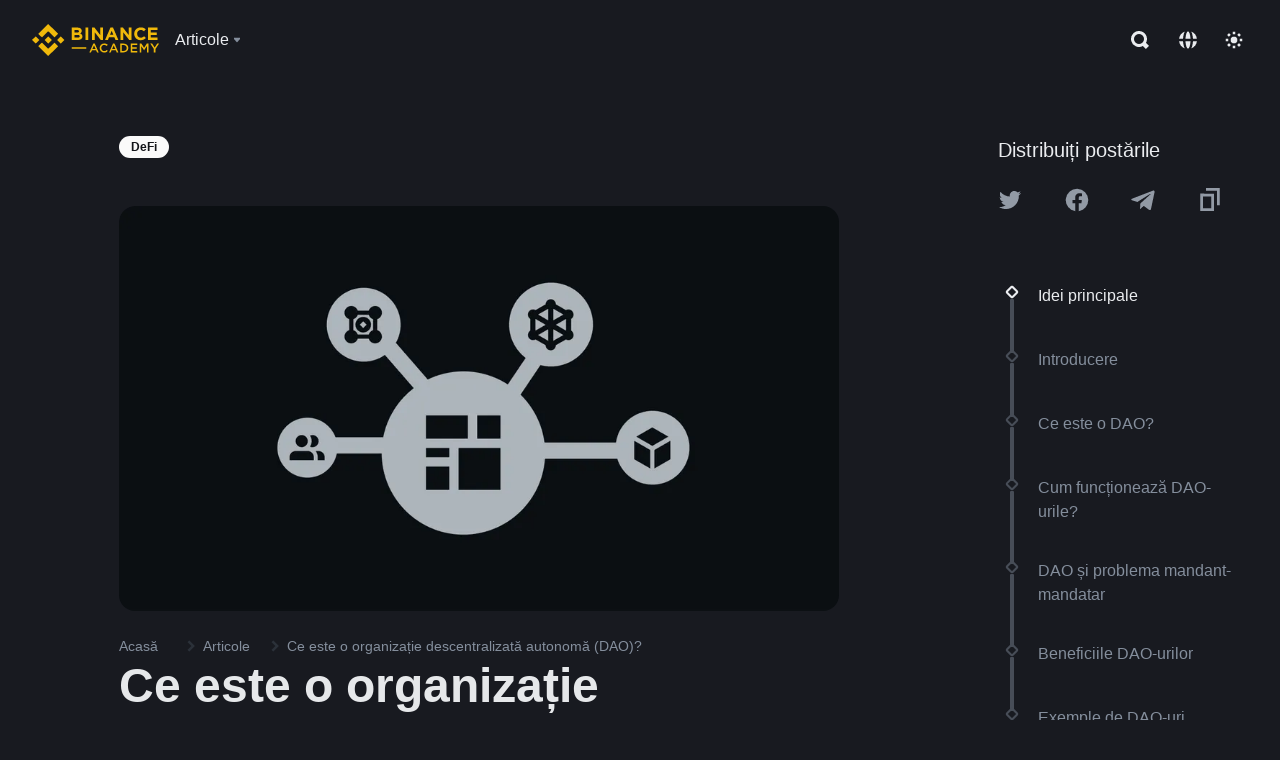

--- FILE ---
content_type: text/html; charset=utf-8
request_url: https://www.binance.com/ro/academy/articles/decentralized-autonomous-organizations-daos-explained
body_size: 88805
content:
<!doctype html>
<html bn-lang="ro" lang="ro" dir="ltr" path-prefix="/ro">
<head>
  <meta name="viewport" content="width=device-width,minimum-scale=1,maximum-scale=1,initial-scale=1,user-scalable=no" data-shuvi-head="true" /><meta charset="utf-8" /><title data-shuvi-head="true">Ce este o organizație descentralizată autonomă (DAO)?</title><meta name="twitter:card" content="summary_large_image" data-shuvi-head="true" /><meta name="twitter:site" content="@BinanceAcademy" data-shuvi-head="true" /><meta name="twitter:creator" content="@BinanceAcademy" data-shuvi-head="true" /><meta property="og:url" content="https://www.binance.com/ro/academy/articles/decentralized-autonomous-organizations-daos-explained" data-shuvi-head="true" /><meta property="og:image:alt" content="Binance Academy" data-shuvi-head="true" /><meta property="og:site_name" content="Binance Academy" data-shuvi-head="true" /><meta name="description" content="Descoperiți puterea organizațiilor descentralizate autonome (DAO) și guvernanța lor pe blockchain. Explorați exemple, beneficii și provocări." data-shuvi-head="true" /><meta property="og:title" content="Ce este o organizație descentralizată autonomă (DAO)? | Binance Academy" data-shuvi-head="true" /><meta property="og:description" content="Descoperiți puterea organizațiilor descentralizate autonome (DAO) și guvernanța lor pe blockchain. Explorați exemple, beneficii și provocări." data-shuvi-head="true" /><meta property="og:type" content="article" data-shuvi-head="true" /><meta property="og:image" content="https://public.bnbstatic.com/static/academy/uploads/b501e161978149bfaa3a148124bd19bd.jpg" data-shuvi-head="true" /><meta http-equiv="etag" content="ea9c66c5dc93e9226fb8ad831e841feb5d8c230f" /><meta name="msapplication-TileImage" content="https://bin.bnbstatic.com/static/images/bnb-for/brand.png" /><meta name="theme-color" content="#2e2e2e" data-shuvi-head="true" /><meta name="apple-mobile-web-app-capable" content="yes" data-shuvi-head="true" /><meta name="apple-mobile-web-app-status-bar-style" content="black-translucent" data-shuvi-head="true" /><meta name="ahrefs-site-verification" content="86f2f08131d8239e3a4d73b0179d556eae74fa62209b410a64ff348f74e711ea" data-shuvi-head="true" /><meta name="google-site-verification" content="wyJEt1aEuf8X_of3aofK_Tl5WprWou38Ze4o3ZeeGts" data-shuvi-head="true" /><meta name="naver-site-verification" content="e70af2cacdaf993fe72ef9fd208822bbebc2e028" data-shuvi-head="true" /><meta name="yandex-verification" content="7e56260ff92b3c3f" data-shuvi-head="true" /><meta name="robots" content="index,follow,max-image-preview:large" data-shuvi-head="true" /><link rel="preconnect" href="https://bin.bnbstatic.com" crossorigin="anonymous" /><link rel="preconnect" href="https://public.bnbstatic.com" crossorigin="anonymous" /><link rel="preconnect" href="https://image.binance.vision" data-shuvi-head="true" /><link rel="preload" as="script" href="https://public.bnbstatic.com/unpkg/essential/essential@0.3.64.js" /><link rel="preload" as="script" href="https://public.bnbstatic.com/unpkg/vendor/vendor.umd.0.0.13.production.min.18.2.0.js" /><link rel="preload" href="https://public.bnbstatic.com/static/academy/uploads-original/b501e161978149bfaa3a148124bd19bd.jpg" data-shuvi-head="true" /><link rel="preload" href="https://bin.bnbstatic.com/static/chunks/layout-241d.85baeae8.js" as="script" /><link rel="preload" href="https://bin.bnbstatic.com/static/chunks/layout-0aec.d95d432e.js" as="script" /><link rel="preload" href="https://bin.bnbstatic.com/static/chunks/page-2e11.fec9970f.js" as="script" /><link rel="preload" as="script" href="https://bin.bnbstatic.com/static/configs/newbase/common-widget-icon.js" /><link rel="preload" as="script" href="https://public.bnbstatic.com/unpkg/themis/themis@0.0.39.js" /><link rel="preload" as="script" href="https://public.bnbstatic.com/unpkg/common-widget/vendor@1.4.18.min.js" /><link rel="preload" as="script" href="https://public.bnbstatic.com/unpkg/common-widget/utils@1.4.18.min.js" /><link rel="preload" as="script" href="https://public.bnbstatic.com/unpkg/common-widget/data@1.4.18.min.js" /><link rel="preload" as="script" href="https://public.bnbstatic.com/unpkg/common-widget/common@1.4.18.min.js" /><link rel="preload" as="script" href="https://bin.bnbstatic.com/static/polyfills.d7582762.js" /><link rel="preload" as="script" href="https://bin.bnbstatic.com/static/webpack-runtime.c002a16d.js" /><link rel="preload" as="script" href="https://bin.bnbstatic.com/static/common/framework.f7c7e847.js" /><link rel="preload" as="script" href="https://bin.bnbstatic.com/static/main.7c99abbd.js" /><link rel="preload" as="script" href="https://public.bnbstatic.com/unpkg/config/remote-config.js" /><link rel="preload" as="script" href="https://bin.bnbstatic.com/static/js/common-widget/common-widget-render-control@0.0.1.js" /><link rel="shortcut icon" href="https://bin.bnbstatic.com/static/images/common/favicon.ico" /><link rel="apple-touch-icon" href="https://bin.bnbstatic.com/static/images/bnb-for/brand.png" /><link rel="icon" href="https://bin.bnbstatic.com/static/images/bnb-for/brand.png" /><link rel="canonical" href="https://www.binance.com/ro/academy/articles/decentralized-autonomous-organizations-daos-explained" data-shuvi-head="true" /><link rel="alternate" href="https://www.binance.com/en/academy/articles/decentralized-autonomous-organizations-daos-explained" hreflang="en" data-shuvi-head="true" /><link rel="alternate" href="https://www.binance.com/fr/academy/articles/decentralized-autonomous-organizations-daos-explained" hreflang="fr" data-shuvi-head="true" /><link rel="alternate" href="https://www.binance.com/pl/academy/articles/decentralized-autonomous-organizations-daos-explained" hreflang="pl" data-shuvi-head="true" /><link rel="alternate" href="https://www.binance.com/zh-CN/academy/articles/decentralized-autonomous-organizations-daos-explained" hreflang="zh-Hans" data-shuvi-head="true" /><link rel="alternate" href="https://www.binance.com/zh-TC/academy/articles/decentralized-autonomous-organizations-daos-explained" hreflang="zh-Hant" data-shuvi-head="true" /><link rel="alternate" href="https://www.binance.com/vi/academy/articles/decentralized-autonomous-organizations-daos-explained" hreflang="vi" data-shuvi-head="true" /><link rel="alternate" href="https://www.binance.com/ar/academy/articles/decentralized-autonomous-organizations-daos-explained" hreflang="ar" data-shuvi-head="true" /><link rel="alternate" href="https://www.binance.com/ru/academy/articles/decentralized-autonomous-organizations-daos-explained" hreflang="ru" data-shuvi-head="true" /><link rel="alternate" href="https://www.binance.com/es/academy/articles/decentralized-autonomous-organizations-daos-explained" hreflang="es" data-shuvi-head="true" /><link rel="alternate" href="https://www.binance.com/pt-BR/academy/articles/decentralized-autonomous-organizations-daos-explained" hreflang="pt-BR" data-shuvi-head="true" /><link rel="alternate" href="https://www.binance.com/it/academy/articles/decentralized-autonomous-organizations-daos-explained" hreflang="it" data-shuvi-head="true" /><link rel="alternate" href="https://www.binance.com/id/academy/articles/decentralized-autonomous-organizations-daos-explained" hreflang="id" data-shuvi-head="true" /><link rel="alternate" href="https://www.binance.com/uk-UA/academy/articles/decentralized-autonomous-organizations-daos-explained" hreflang="uk" data-shuvi-head="true" /><link rel="alternate" href="https://www.binance.com/cs/academy/articles/decentralized-autonomous-organizations-daos-explained" hreflang="cs-CZ" data-shuvi-head="true" /><link rel="alternate" href="https://www.binance.com/bg/academy/articles/decentralized-autonomous-organizations-daos-explained" hreflang="bg" data-shuvi-head="true" /><link rel="alternate" href="https://www.binance.com/lv/academy/articles/decentralized-autonomous-organizations-daos-explained" hreflang="lv" data-shuvi-head="true" /><link rel="alternate" href="https://www.binance.com/sv/academy/articles/decentralized-autonomous-organizations-daos-explained" hreflang="sv" data-shuvi-head="true" /><link rel="alternate" href="https://www.binance.com/sk/academy/articles/decentralized-autonomous-organizations-daos-explained" hreflang="sk" data-shuvi-head="true" /><link rel="alternate" href="https://www.binance.com/da-DK/academy/articles/decentralized-autonomous-organizations-daos-explained" hreflang="da" data-shuvi-head="true" /><link rel="alternate" href="https://www.binance.com/ro/academy/articles/decentralized-autonomous-organizations-daos-explained" hreflang="ro" data-shuvi-head="true" /><link rel="alternate" href="https://www.binance.com/hu/academy/articles/decentralized-autonomous-organizations-daos-explained" hreflang="hu" data-shuvi-head="true" /><link rel="alternate" href="https://www.binance.com/el/academy/articles/decentralized-autonomous-organizations-daos-explained" hreflang="el" data-shuvi-head="true" /><link rel="alternate" href="https://www.binance.com/de/academy/articles/decentralized-autonomous-organizations-daos-explained" hreflang="de" data-shuvi-head="true" /><link rel="alternate" href="https://www.binance.com/ja/academy/articles/decentralized-autonomous-organizations-daos-explained" hreflang="ja" data-shuvi-head="true" /><link rel="alternate" href="https://www.binance.com/az-AZ/academy/articles/decentralized-autonomous-organizations-daos-explained" hreflang="az-AZ" data-shuvi-head="true" /><link rel="alternate" href="https://www.binance.com/kk-KZ/academy/articles/decentralized-autonomous-organizations-daos-explained" hreflang="kk-KZ" data-shuvi-head="true" /><link rel="alternate" href="https://academy.binance.com/et/articles/decentralized-autonomous-organizations-daos-explained" hreflang="et" data-shuvi-head="true" /><link rel="alternate" href="https://academy.binance.com/lt/articles/decentralized-autonomous-organizations-daos-explained" hreflang="lt" data-shuvi-head="true" /><link rel="alternate" href="https://academy.binance.com/ka-GE/articles/decentralized-autonomous-organizations-daos-explained" hreflang="ka" data-shuvi-head="true" /><link rel="alternate" href="https://academy.binance.com/hr-HR/articles/decentralized-autonomous-organizations-daos-explained" hreflang="hr-HR" data-shuvi-head="true" /><link rel="alternate" href="https://academy.binance.com/ky-KG/articles/decentralized-autonomous-organizations-daos-explained" hreflang="ky-KG" data-shuvi-head="true" /><link rel="alternate" hreflang="x-default" href="https://www.binance.com/en/academy/articles/decentralized-autonomous-organizations-daos-explained" data-shuvi-head="true" /><link rel="shortcut icon" href="https://bin.bnbstatic.com/image/academy/ico/favicon.ico" data-shuvi-head="true" /><link rel="icon" type="image/x-icon" sizes="16x16 32x32" href="https://bin.bnbstatic.com/image/academy/ico/favicon.ico" data-shuvi-head="true" /><link rel="icon" sizes="32x32" href="https://bin.bnbstatic.com/image/academy/ico/favicon-32.png" data-shuvi-head="true" /><link rel="icon" sizes="192x192" href="https://bin.bnbstatic.com/image/academy/ico/favicon-192.png" data-shuvi-head="true" /><link rel="apple-touch-icon" sizes="152x152" href="https://bin.bnbstatic.com/image/academy/ico/favicon-152.png" data-shuvi-head="true" /><link rel="apple-touch-icon" sizes="144x144" href="https://bin.bnbstatic.com/image/academy/ico/favicon-144.png" data-shuvi-head="true" /><link rel="apple-touch-icon" sizes="120x120" href="https://bin.bnbstatic.com/image/academy/ico/favicon-120.png" data-shuvi-head="true" /><link rel="apple-touch-icon" sizes="114x114" href="https://bin.bnbstatic.com/image/academy/ico/favicon-114.png" data-shuvi-head="true" /><link rel="apple-touch-icon" sizes="180x180" href="https://bin.bnbstatic.com/image/academy/ico/favicon-180.png" data-shuvi-head="true" /><link rel="apple-touch-icon" sizes="72x72" href="https://bin.bnbstatic.com/image/academy/ico/favicon-72.png" data-shuvi-head="true" /><link rel="apple-touch-icon" sizes="57x57" href="https://bin.bnbstatic.com/image/academy/ico/favicon-57.png" data-shuvi-head="true" /><link rel="manifest" href="/manifest.json" data-shuvi-head="true" /><script id="OneTrust-sdk" nonce="8b6cc69a-2f04-46d1-8691-2b222904c38b">(function() {const agent = typeof navigator !== 'undefined' ? navigator.userAgent : '';const REGEX_MATCH_CLIENT_TYPE = /BNC\/([0-9.]+) \(([a-zA-Z]+) ([0-9.]+)\)/;const isMiniApp = typeof window !== 'undefined' && window.__NEZHA_BRIDGE__ && !window.__NEZHA_BRIDGE__.postAction;if(REGEX_MATCH_CLIENT_TYPE.test(agent) || isMiniApp){return null;}function getJSON(str) {try {return JSON.parse(str);} catch (e) {return {};}}var AutoBlockScriptMap = getJSON('{"binance.com":"https://cdn.cookielaw.org/consent/e21a0e13-40c2-48a6-9ca2-57738356cdab/OtAutoBlock.js","binance.info":"https://cdn.cookielaw.org/consent/03246444-2043-432d-afae-413a91f535e9/OtAutoBlock.js","binance.me":"https://cdn.cookielaw.org/consent/39df5304-ea83-4bd5-8550-d57bca54d95a/OtAutoBlock.js","binance.bh":"https://cdn.cookielaw.org/consent/0196a4bb-fb7b-7ae6-a24c-893547b9e467/OtAutoBlock.js"}');var SDKStubInfoMap = getJSON('{"binance.com":{"src":"https://cdn.cookielaw.org/scripttemplates/otSDKStub.js","hash":"e21a0e13-40c2-48a6-9ca2-57738356cdab"},"binance.info":{"src":"https://cdn.cookielaw.org/scripttemplates/otSDKStub.js","hash":"03246444-2043-432d-afae-413a91f535e9"},"binance.me":{"src":"https://cdn.cookielaw.org/scripttemplates/otSDKStub.js","hash":"39df5304-ea83-4bd5-8550-d57bca54d95a"}, "binance.bh":{"src":"https://cdn.cookielaw.org/scripttemplates/otSDKStub.js","hash":"0196a4bb-fb7b-7ae6-a24c-893547b9e467"}}');var domain = location.hostname.split('.').slice(-2).join('.');function isString(str) {return str && typeof str === 'string';};var AutoBlockScript = AutoBlockScriptMap[domain];var stubInfo = SDKStubInfoMap[domain] || {};var SDKStubSrc = stubInfo.src;var SDKStubHash = stubInfo.hash;var injectAutoBlock = isString(AutoBlockScript);var injectSDKStub = isString(SDKStubSrc) && isString(SDKStubHash);if (injectAutoBlock) {var script = document.createElement('script');script.src = AutoBlockScript;script.type = 'text/javascript';script.async = false;document.head.appendChild(script);}if (injectSDKStub) {var lang = document.documentElement['bn-lang'] || document.documentElement.lang;var htmlLang = lang && lang.substr(0, 2) || 'en';var script = document.createElement('script');script.src = SDKStubSrc;script.type = 'text/javascript';script.async = false;script.setAttribute('charSet', 'UTF-8');script.setAttribute('data-domain-script', SDKStubHash);script.setAttribute('data-language', htmlLang);document.head.appendChild(script);var s = document.createElement('script');s.type = 'text/javascript';s.innerHTML = 'function OptanonWrapper() {};';s.nonce = '8b6cc69a-2f04-46d1-8691-2b222904c38b';document.head.appendChild(s);var ss = document.createElement('script');ss.src = 'https://bin.bnbstatic.com/static/one-trust/onetrust-trigger.js';ss.type = 'text/javascript';script.async = false;ss.setAttribute('charSet', 'UTF-8');ss.setAttribute('data-domain-script', SDKStubHash);document.head.appendChild(ss);}}())</script><script id="Reporter-init" nonce="8b6cc69a-2f04-46d1-8691-2b222904c38b">window._bn_reporter = window._bn_reporter || [];window._bn_reporter_version = '4.3.16';function reportEvent(data) {window._bn_reporter.push(data);}reportEvent({key: "init",data: {"packageName":"academy-web-ui","apiId":"cc1ljun9gpbp8ciciolg","apiDomain":"https://api.saasexch.com","ssr":true,"COMMIT_HEAD":"ea9c66c5dc93e9226fb8ad831e841feb5d8c230f","pikaVersion":"0.6.14","traceId":"691aa434-e830-4662-8d21-90dbeae54ddf","analyticsId":"academy-web-ui,Frontend,cme87sxzs8603260u32z6ky416n"}});const now = Date.now();reportEvent({key: "traceReporter",data: {name: 'PIKA_HTML_ENTRY_START',startTime: now,timestamp: now,id: 1,duration: 0,endTime: now}});window.addEventListener('error', function (event) {try {var _URL, _URL2;var target = event.target || event.srcElement;var isTarget = ['LINK', 'SCRIPT', 'IMG'].indexOf(target.nodeName) !== -1;if (!isTarget) {return;}var link = target.src || target.href;if (window.location.href.indexOf(link) === 0) {return;}var data = {event: {phost: window.location.host,ppath: window.location.pathname,host: (_URL = new URL(link)) === null || _URL === void 0 ? void 0 : _URL.host,path: (_URL2 = new URL(link)) === null || _URL2 === void 0 ? void 0 : _URL2.pathname,net_err_exist: true}};reportEvent({key: "reportMonitorEvent",data: {data: data}});} catch (e) {console.error('static resource monitor', e);}}, true);</script><script type="application/ld+json" data-shuvi-head="true" nonce="8b6cc69a-2f04-46d1-8691-2b222904c38b">{"@context":"https://schema.org","@type":"Article","datePublished":"2020-04-06T01:40:17.000Z","description":"Descoperiți puterea organizațiilor descentralizate autonome (DAO) și guvernanța lor pe blockchain. Explorați exemple, beneficii și provocări.","mainEntityOfPage":{"@type":"WebPage","@id":"https://www.binance.com/ro/academy/articles/decentralized-autonomous-organizations-daos-explained"},"headline":"Ce este o organizație descentralizată autonomă (DAO)?","image":["https://public.bnbstatic.com/static/academy/uploads/b501e161978149bfaa3a148124bd19bd.jpg"],"dateModified":"2024-06-10T03:12:31.000Z","author":{"@type":"Person","name":"Binance Academy"},"publisher":{"@type":"Organization","name":"Binance Academy","logo":{"@type":"ImageObject","url":"https://bin.bnbstatic.com/image/academy/apple-touch-icon.png"}}}</script><link rel="stylesheet" href="https://bin.bnbstatic.com/static/css/e7fd988f.chunk.css" /><link rel="stylesheet" href="https://bin.bnbstatic.com/static/css/ddfae176.chunk.css" /><link rel="stylesheet" href="https://bin.bnbstatic.com/static/css/7b29bf44.chunk.css" /><link rel="stylesheet" href="https://public.bnbstatic.com/unpkg/common-widget/extension@1.4.18.css" /><link rel="stylesheet" href="https://public.bnbstatic.com/unpkg/common-widget/vendor@1.4.18.css" /><link rel="stylesheet" href="https://public.bnbstatic.com/unpkg/common-widget/common@1.4.18.css" /><style id="webstudio-universal-uikit-colors" data-shuvi-head="true">body { --color-sell: #F6465D; --color-textSell: #F6465D; --color-sellHover: #FF707E; --color-depthSellBg: #35141D; --color-buy: #0ECB81; --color-textBuy: #0ECB81; --color-buyHover: #32D993; --color-depthBuyBg: #102821; --color-line: #2B3139; --color-outlineHover: #6A4403; --color-primary: #FCD535; --color-primaryHover: #F0B90B; --color-error: #F6465D; --color-errorBg: #35141D; --color-success: #0ECB81; --color-successBg: #102821; --color-disable: #474D57; --color-iconNormal: #848E9C; --color-textWhite: #FFFFFF; --color-textGray: #EAECEF; --color-textBlack: #0B0E11; --color-textPrimary: #EAECEF; --color-textSecondary: #B7BDC6; --color-textThird: #848E9C; --color-textDisabled: #5E6673; --color-textBrand: #F0B90B; --color-textToast: #A37200; --color-bg: #181A20; --color-bg1: #181A20; --color-bg2: #0B0E11; --color-bg3: #2B3139; --color-bg4: #5E6673; --color-bg6: #202630; --color-bg7: #191A1F; --color-popupBg: #1E2329; --color-badgeBg: #2D2A20; --color-selectedBg: #1E2026; --color-gradientBrand: linear-gradient(180deg, #F8D12F 0%, #F0B90B 100%); --color-gradientPrimary: linear-gradient(295.27deg, #15141A 0%, #474D57 84.52%); --color-BasicBg: #181E25; background-color: var(--color-BasicBg); --color-SecondaryBg: #191A1F; --color-Input: #29313D; --color-InputLine: #434C5A; --color-CardBg: #202630; --color-Vessel: #29313D; --color-Line: #333B47; --color-DisableBtn: #434C5A; --color-DisabledText: #707A8A; --color-DisableText: #707A8A; --color-TertiaryText: #4F5867; --color-SecondaryText: #848E9C; --color-PrimaryText: #EAECEF; color: var(--color-PrimaryText); --color-RedGreenBgText: #FFFFFF; --color-EmphasizeText: #FF693D; --color-TextOnGray: #EAECEF; --color-TextOnYellow: #202630; --color-IconNormal: #707A8A; --color-LiteBg1: #FFFFFF; --color-LiteBg2: #FAFAFA; --color-BtnBg: #FCD535; --color-PrimaryYellow: #F0B90B; --color-TextLink: #F0B90B; --color-TradeBg: #0B0E11; --color-TextToast: #F0B90B; --color-DepthSellBg: #35141D; --color-SellHover: #F6465D; --color-Sell: #F6465D; --color-TextSell: #F6465D; --color-DepthBuyBg: #102821; --color-BuyHover: #2EBD85; --color-Buy: #2EBD85; --color-TextBuy: #2EBD85; --color-Error: #F6465D; --color-SuccessBg: #102821; --color-Success: #2EBD85; --color-TagBg: #434C5A; --color-Grid: #333B47; --color-Placeholder: #434C5A; --color-ToastBg: #707A8A; --color-TwoColorIcon: #CACED3; --color-ErrorBg: rgba(246, 70, 93, 0.1); --color-BadgeBg: rgba(240,185,11,0.1); --color-Popup: #202630; --color-Mask: rgba(0, 0, 0, 0.6); --color-WidgetSecondaryBg: rgba(255, 255, 255, 0.08); --color-ContainerBg: #1A1A1A; --color-YellowAlpha01: rgba(252, 213, 53, 0.1); --color-YellowAlpha02: rgba(252, 213, 53, 0.2); --color-RedAlpha01: rgba(246, 60, 85, 0.1); --color-RedAlpha02: rgba(246, 60, 85, 0.2); --color-GreenAlpha01: rgba(40, 164, 115, 0.1); --color-GreenAlpha02: rgba(40, 164, 115, 0.2); --color-ChatBg: #1A1E25; --color-LineAlpha: rgba(255, 255, 255, 0.08); --color-WidgetPrimaryBg: rgba(255, 255, 255, 0.1); --color-ChatBubble: #29313D; --color-ChatBubble2: #2D3E59; --color-ChatInput: rgba(41, 49, 61, 0.95); --color-ChatName: #FFEF87; --color-ChatSysMsg: #1C2229; --color-ChatCard: #212731; --color-ChatCard2: #243042; --color-ChatRed: #30222B; --color-ParagraphText: #EAECEF; }</style><style id="header-footer-global-style" data-shuvi-head="true"> #__APP_HEADER { display: none; } #__APP_FOOTER { display: none; } #__APP_SIDEBAR { display: none; width: 100%; }</style><style data-emotion="0 gpt1ua 1r6yh41 1b5iq0k 14hpydf 1v61pla 5x6ly7 i6ju45 1qn7ove vfu0ph 1l3piql 184cf1x 9tpv1t 6fjuig 1raq60b vd8035 1uoge8i rs1nch 3kwgah 1wz0uwi 9yb1nc 1pzaur4 7bjblz kvcvp2 161v6bq 1ebnygn kxtk92 vurnku lc3py3 1srb089 1xgr03x vsco81 1t100c7 11vxal7 2vncqk gey7ei jaa7jg 912yg7 1mizem0 1dhhx95 4cffwv 81xrsn gez02j cerzed yhaz4t 1vkvfxu vq45pg k8ptnh 16jcxb6 ce9xkk 1hyfx7x 72bqas 11r9jcz 1n5t02q 1wnc168 1h690ep 15e7zpq gbh2au 80dcm8 1sg6x9n klm9o7 ofovah 9uy14h 4151bc 1ouokj1 8sesaq 1bzb8nq exuvue 1uob4wx 17ajlgz 1v5nip4 q0otfg 1na5z9x 1w61aiz 1jwvkbr 13mvpid uj36ri l5kcek 1gt3d73 16vp4e4 1q9ubii 14svusm 1me7odh 1gtiget w16pwf klxly9 19tzqe5 cye2yi uivgo rrl3y3 ms83d 1mfvteg 12ke8jn 1y6whvv 8n45wr s1f3ec aa2yx7 1uhxyyb wcquo4 1olcmky 14bgbm8 zzqkfp 1u83isv 1h71c3u 1ds83c4 1bhd1jv 190yvx7 1yjvs5a hy4spq 1xq39uu 11vn4ca z2h5go 1j75qc1 16ht4fr 1urk028 fbxu07 kvhcte 1iqe90x 15yt89c orkytx 1ylexj7 jyb3wi 10vx56p n840jb sem8rv 9gsdo8 y8fvs3 19isz4n rt5tsv wmdkuy 178mx5l 1g8a46g i0wrvs 7om86i 16q9gkz 19memkk 1xvgv7v 1umq912 1e09tat 150guxl 1kcjytu 7xpimc aw8b5k trujsm 1t22upd 10q2gn9 10t0ciq 11x5pqs 2aitzv 182lng5 1ur574i 9q4ls1 animation-hqgv56 l0inxp">.css-gpt1ua{position:fixed;top:80px;right:16px;max-height:100%;max-width:343px;width:100%;z-index:9;pointer-events:none;}.css-1r6yh41{position:relative;height:80px;-webkit-box-pack:justify;-webkit-justify-content:space-between;-ms-flex-pack:justify;justify-content:space-between;-webkit-align-items:center;-webkit-box-align:center;-ms-flex-align:center;align-items:center;background-color:#181A20;color:#EAECEF;padding-left:16px;padding-right:16px;display:-webkit-box;display:-webkit-flex;display:-ms-flexbox;display:flex;}@media screen and (min-width:768px){.css-1r6yh41{padding-left:24px;padding-right:24px;}}.css-1b5iq0k{-webkit-flex:0 0 127px;-ms-flex:0 0 127px;flex:0 0 127px;width:127px;margin-left:8px;margin-right:8px;}.css-14hpydf{color:#F0B90B;width:100%;display:block;}.css-1v61pla{box-sizing:border-box;margin:0;min-width:0;display:none;color:#EAECEF;width:100%;-webkit-align-items:center;-webkit-box-align:center;-ms-flex-align:center;align-items:center;}@media screen and (min-width:768px){.css-1v61pla{display:none;}}@media screen and (min-width:1200px){.css-1v61pla{display:-webkit-box;display:-webkit-flex;display:-ms-flexbox;display:flex;}}.css-5x6ly7{box-sizing:border-box;margin:0;min-width:0;display:-webkit-box;display:-webkit-flex;display:-ms-flexbox;display:flex;-webkit-flex:1;-ms-flex:1;flex:1;-webkit-align-items:center;-webkit-box-align:center;-ms-flex-align:center;align-items:center;}.css-i6ju45{margin-left:8px;margin-right:8px;display:-webkit-inline-box;display:-webkit-inline-flex;display:-ms-inline-flexbox;display:inline-flex;position:relative;}.css-i6ju45:hover::after,.css-i6ju45:focus-within::after{bottom:auto;border-color:transparent transparent #FFFFFF transparent;display:block;-webkit-filter:drop-shadow(0px -1px 1px rgba(0,0,0,0.1));filter:drop-shadow(0px -1px 1px rgba(0,0,0,0.1));left:50%;margin-left:-8px;right:auto;top:100%;}.css-i6ju45.wrapper--open .e8b2x31{display:block;}.css-1qn7ove{-webkit-align-items:center;-webkit-box-align:center;-ms-flex-align:center;align-items:center;display:-webkit-box;display:-webkit-flex;display:-ms-flexbox;display:flex;height:40px;line-height:40px;-webkit-align-items:center;-webkit-box-align:center;-ms-flex-align:center;align-items:center;}.css-vfu0ph{box-sizing:border-box;margin:0;min-width:0;font-size:16ppx;outline:none;cursor:pointer;color:#EAECEF;-webkit-align-items:center;-webkit-box-align:center;-ms-flex-align:center;align-items:center;position:relative;-webkit-text-decoration:none;text-decoration:none;height:40px;line-height:40px;}.css-vfu0ph.active,.css-vfu0ph:hover{color:#F0B90B;}.css-1l3piql{box-sizing:border-box;margin:0;min-width:0;color:#848E9C;width:16px;height:16px;font-size:16px;fill:#EAECEF;fill:#848E9C;width:1em;height:1em;}.css-184cf1x{display:none;position:absolute;width:-webkit-max-content;width:-moz-max-content;width:max-content;z-index:1000;bottom:auto;left:auto;padding:20px 0 0 0;right:auto;top:100%;}.css-9tpv1t{background-color:#1E2329;border-radius:4px;box-shadow:0px 0px 20px rgba(0,0,0,0.08);position:relative;}.css-6fjuig{box-sizing:border-box;margin:0;min-width:0;display:-webkit-box;display:-webkit-flex;display:-ms-flexbox;display:flex;-webkit-flex-direction:column;-ms-flex-direction:column;flex-direction:column;padding:24px;padding-bottom:16px;}.css-1raq60b{box-sizing:border-box;margin:0;min-width:0;display:-webkit-box;display:-webkit-flex;display:-ms-flexbox;display:flex;-webkit-flex-direction:column;-ms-flex-direction:column;flex-direction:column;}@media screen and (min-width:1200px){.css-1raq60b{-webkit-flex-direction:row;-ms-flex-direction:row;flex-direction:row;}}.css-vd8035{box-sizing:border-box;margin:0;min-width:0;display:-webkit-box;display:-webkit-flex;display:-ms-flexbox;display:flex;-webkit-align-items:center;-webkit-box-align:center;-ms-flex-align:center;align-items:center;border-radius:8px;background:transparent;cursor:pointer;min-width:200px;}.css-vd8035 extraHeadline{font-weight:600;font-size:56px;line-height:64px;}.css-vd8035 headline1{font-weight:600;font-size:48px;line-height:56px;}.css-vd8035 headline2{font-weight:600;font-size:40px;line-height:48px;}.css-vd8035 headline3{font-weight:600;font-size:32px;line-height:40px;}.css-vd8035 headline4{font-weight:600;font-size:28px;line-height:36px;}.css-vd8035 headline5{font-weight:600;font-size:24px;line-height:32px;}.css-vd8035 headline6{font-weight:500;font-size:20px;line-height:28px;}.css-vd8035 largeBody{font-weight:400;font-size:20px;line-height:28px;}.css-vd8035 mediumBody{font-weight:300;font-size:18px;line-height:28px;}.css-vd8035 subtitle1{font-weight:500;font-size:16px;line-height:24px;}.css-vd8035 subtitle2{font-weight:500;font-size:14px;line-height:20px;}.css-vd8035 body1{font-weight:400;font-size:16px;line-height:24px;}.css-vd8035 body2{font-weight:400;font-size:14px;line-height:20px;}.css-vd8035 captionSub{font-weight:500;font-size:12px;line-height:16px;}.css-vd8035 caption{font-weight:400;font-size:12px;line-height:16px;}.css-vd8035 largeLink{font-weight:500;font-size:20px;line-height:20px;-webkit-text-decoration:underline;text-decoration:underline;}.css-vd8035 linkBody{font-weight:500;font-size:14px;line-height:20px;-webkit-text-decoration:underline;text-decoration:underline;}.css-vd8035 addressLink{font-weight:400;font-size:14px;line-height:20px;-webkit-text-decoration:underline;text-decoration:underline;}.css-vd8035 linkCaption{font-weight:500;font-size:12px;line-height:16px;-webkit-text-decoration:underline;text-decoration:underline;}.css-vd8035 primaryNum1{font-weight:600;font-size:32px;line-height:40px;}.css-vd8035 primaryNum2{font-weight:600;font-size:28px;line-height:36px;}.css-vd8035 primaryNum3{font-weight:600;font-size:24px;line-height:32px;}.css-vd8035 secondaryNum1{font-weight:500;font-size:20px;line-height:28px;}.css-vd8035 secondaryNum2{font-weight:500;font-size:16px;line-height:24px;}.css-vd8035 tertiaryNum1{font-weight:500;font-size:14px;line-height:20px;}.css-vd8035 tertiaryNum2{font-weight:500;font-size:12px;line-height:16px;}.css-vd8035 tertiaryNum3{font-weight:400;font-size:12px;line-height:16px;}.css-vd8035 formLabel{font-weight:400;font-size:14px;line-height:16px;color:#EAECEF;}.css-vd8035 formLabelSmall{font-weight:400;font-size:12px;line-height:16px;color:#EAECEF;}.css-vd8035 formLabelDisabled{font-weight:400;font-size:14px;line-height:16px;color:#5E6673;cursor:not-allowed;}.css-vd8035 formLabelSmallDisabled{font-weight:400;font-size:12px;line-height:16px;color:#5E6673;cursor:not-allowed;}.css-vd8035 checkbox{font-weight:400;font-size:14px;line-height:1.43;color:#EAECEF;cursor:pointer;}.css-vd8035 checkboxDisabled{font-weight:400;font-size:14px;line-height:1.43;color:#5E6673;cursor:not-allowed;}.css-vd8035 infoHelperText{height:24px;line-height:24px;font-size:12px;color:#848E9C;}.css-vd8035 errorHelperText{height:24px;line-height:24px;font-size:12px;color:#F6465D;}.css-vd8035 dottedUnderline{font-weight:400;font-size:14px;line-height:16px;color:#EAECEF;border-bottom-width:1px;border-bottom-style:dashed;border-bottom-color:#848E9C;}.css-vd8035 title2{font-weight:600;font-size:48px;line-height:56px;}.css-vd8035 title3{font-weight:600;font-size:40px;line-height:48px;}.css-vd8035 title4{font-weight:600;font-size:32px;line-height:40px;}.css-vd8035 title5{font-weight:600;font-size:24px;line-height:28px;}.css-vd8035 largeText{font-weight:400;font-size:24px;line-height:28px;}.css-vd8035 title6{font-weight:500;font-size:20px;line-height:24px;}.css-vd8035 heading{font-family:inherit;line-height:1.25;font-weight:heading;}.css-vd8035 display{font-family:inherit;font-weight:heading;line-height:1.25;font-size:28px;}@media screen and (min-width:768px){.css-vd8035 display{font-size:32px;}}@media screen and (min-width:1200px){.css-vd8035 display{font-size:7px;}}.css-vd8035 caps{text-transform:uppercase;-webkit-letter-spacing:0.1em;-moz-letter-spacing:0.1em;-ms-letter-spacing:0.1em;letter-spacing:0.1em;}.css-vd8035 h1{font-weight:600;font-size:24px;line-height:30px;}@media screen and (min-width:768px){.css-vd8035 h1{font-size:28px;line-height:32px;}}@media screen and (min-width:1200px){.css-vd8035 h1{font-size:32px;line-height:40px;}}.css-vd8035 h2{font-weight:400;font-size:24px;line-height:30px;}.css-vd8035 h3{font-weight:500;font-size:20px;line-height:28px;}.css-vd8035 h4{font-weight:600;font-size:16px;line-height:22px;}.css-vd8035 h5{font-weight:600;font-size:16px;}.css-vd8035 h6{font-weight:600;font-size:14px;}.css-vd8035 label1{font-weight:500;font-size:20px;line-height:26px;}.css-vd8035 label2{font-weight:500;font-size:16px;line-height:22px;}@media screen and (min-width:768px){.css-vd8035 label2{font-size:18px;line-height:24px;}}.css-vd8035 label3{font-weight:400;font-size:16px;line-height:22px;}@media screen and (min-width:768px){.css-vd8035 label3{font-weight:500;}}.css-vd8035 label4{font-weight:500;font-size:14px;line-height:20px;}.css-vd8035 label5{font-weight:400;font-size:14px;line-height:20px;}.css-vd8035 label6{font-weight:400;font-size:13px;line-height:18px;}.css-vd8035 label7{font-weight:500;font-size:12px;line-height:16px;}.css-vd8035 label8{font-weight:400;font-size:12px;line-height:16px;}.css-vd8035 p1{font-weight:400;font-size:14px;line-height:20px;}.css-vd8035 p2{font-weight:400;font-size:12px;}.css-1uoge8i{box-sizing:border-box;margin:0;min-width:0;margin-right:16px;}.css-rs1nch{box-sizing:border-box;margin:0;min-width:0;display:-webkit-box;display:-webkit-flex;display:-ms-flexbox;display:flex;border-radius:50%;-webkit-box-pack:center;-webkit-justify-content:center;-ms-flex-pack:center;justify-content:center;-webkit-align-items:center;-webkit-box-align:center;-ms-flex-align:center;align-items:center;width:40px;height:40px;background-color:#2B3139;}.css-3kwgah{box-sizing:border-box;margin:0;min-width:0;color:currentColor;width:24px;height:24px;font-size:24px;fill:#EAECEF;fill:currentColor;width:1em;height:1em;}.css-1wz0uwi{box-sizing:border-box;margin:0;min-width:0;display:-webkit-box;display:-webkit-flex;display:-ms-flexbox;display:flex;-webkit-flex-direction:column;-ms-flex-direction:column;flex-direction:column;-webkit-align-items:flex-start;-webkit-box-align:flex-start;-ms-flex-align:flex-start;align-items:flex-start;}.css-9yb1nc{box-sizing:border-box;margin:0;min-width:0;font-size:14px;font-weight:500;line-height:20px;width:242px;white-space:nowrap;overflow:hidden;text-overflow:ellipsis;}.css-1pzaur4{box-sizing:border-box;margin:0;min-width:0;font-size:14px;font-weight:400;line-height:20px;color:#848E9C;}.css-7bjblz{box-sizing:border-box;margin:0;min-width:0;margin-top:16px;}@media screen and (min-width:1200px){.css-7bjblz{margin-top:0;}}.css-kvcvp2{box-sizing:border-box;margin:0;min-width:0;display:-webkit-box;display:-webkit-flex;display:-ms-flexbox;display:flex;-webkit-box-flex:1;-webkit-flex-grow:1;-ms-flex-positive:1;flex-grow:1;-webkit-flex-direction:column;-ms-flex-direction:column;flex-direction:column;}.css-161v6bq{box-sizing:border-box;margin:0;min-width:0;font-weight:500;font-size:14px;line-height:20px;padding-top:16px;padding-bottom:16px;color:#5E6673;}.css-1ebnygn{padding-bottom:16px;}.css-kxtk92{box-sizing:border-box;margin:0;min-width:0;color:#F0B90B;width:24px;height:24px;font-size:24px;fill:#EAECEF;fill:#F0B90B;width:1em;height:1em;}.css-vurnku{box-sizing:border-box;margin:0;min-width:0;}.css-lc3py3{box-sizing:border-box;margin:0;min-width:0;padding-bottom:16px;}.css-1srb089{box-sizing:border-box;margin:0;min-width:0;padding-left:24px;padding-right:24px;padding-bottom:8px;}.css-1xgr03x{vertical-align:middle;width:16px;height:16px;}.css-vsco81{box-sizing:border-box;margin:0;min-width:0;display:-webkit-box;display:-webkit-flex;display:-ms-flexbox;display:flex;margin-right:12px;position:relative;-webkit-align-items:center;-webkit-box-align:center;-ms-flex-align:center;align-items:center;height:48px;}@media screen and (max-width:768px){.css-vsco81{position:initial;}}.css-1t100c7{box-sizing:border-box;margin:0;min-width:0;display:-webkit-box;display:-webkit-flex;display:-ms-flexbox;display:flex;visibility:visible;}.css-11vxal7{box-sizing:border-box;margin:0;min-width:0;-webkit-appearance:none;-moz-appearance:none;appearance:none;-webkit-user-select:none;-moz-user-select:none;-ms-user-select:none;user-select:none;cursor:pointer;overflow:hidden;text-overflow:ellipsis;white-space:nowrap;display:-webkit-inline-box;display:-webkit-inline-flex;display:-ms-inline-flexbox;display:inline-flex;-webkit-align-items:center;-webkit-box-align:center;-ms-flex-align:center;align-items:center;-webkit-box-pack:center;-webkit-justify-content:center;-ms-flex-pack:center;justify-content:center;box-sizing:border-box;font-size:14px;font-family:inherit;font-weight:500;text-align:center;-webkit-text-decoration:none;text-decoration:none;outline:none;padding-left:12px;padding-right:12px;padding-top:6px;padding-bottom:6px;line-height:20px;min-width:52px;word-break:keep-all;color:#F0B90B;border-radius:4px;min-height:24px;border:none;background-color:transparent;min-width:auto;color:#EAECEF;font-weight:400;padding-right:0;}.css-11vxal7:disabled{cursor:not-allowed;background-image:none;background-color:#474D57;color:#5E6673;}.css-11vxal7:hover:not(:disabled):not(:active){box-shadow:none;}.css-11vxal7.inactive{opacity:0.7;cursor:not-allowed;}.css-11vxal7:disabled:not(.inactive){background-color:transparent;color:#5E6673;}.css-11vxal7:hover:not(:disabled):not(:active):not(.inactive){color:#F0B90B;}.css-11vxal7:active:not(:disabled):not(.inactive){background-color:#3C2601;}.css-11vxal7:active:not(:disabled):not(.inactive){background-color:transparent;}.css-2vncqk{position:absolute;background-color:#181A20;right:0;top:0;overflow:hidden;width:0;}@media screen and (max-width:768px){.css-2vncqk{width:0;padding:16px 0;}}.css-gey7ei{box-sizing:border-box;margin:0;min-width:0;display:-webkit-box;display:-webkit-flex;display:-ms-flexbox;display:flex;-webkit-align-items:center;-webkit-box-align:center;-ms-flex-align:center;align-items:center;color:#B7BDC6;font-size:14px;}.css-jaa7jg{box-sizing:border-box;margin:0;min-width:0;display:-webkit-inline-box;display:-webkit-inline-flex;display:-ms-inline-flexbox;display:inline-flex;position:relative;margin-top:0px;margin-bottom:0px;-webkit-align-items:center;-webkit-box-align:center;-ms-flex-align:center;align-items:center;line-height:1.6;height:48px;background-color:#2B3139;border-radius:4px;border-width:1px;border-style:solid;border-color:transparent;padding-left:15px;padding-right:15px;}.css-jaa7jg.bn-input-status-focus .bn-input-label{top:-32px;}.css-jaa7jg.bn-input-status-focus{background-color:transparent;border-width:1px;border-style:solid;border-color:#F0B90B;}.css-jaa7jg.bn-input-status-disabled{background-color:#474D57;opacity:0.7;}.css-jaa7jg.bn-input-status-disabled > input{color:#5E6673;}.css-jaa7jg.bn-input-status-error{border-color:#F6465D;}.css-jaa7jg input{color:#EAECEF;font-size:14px;border-radius:4px;padding-left:12px;padding-right:12px;}.css-jaa7jg input:-webkit-autofill{-webkit-transition:color 99999s ease-in-out 0s,background-color 99999s ease-in-out 0s;transition:color 99999s ease-in-out 0s,background-color 99999s ease-in-out 0s;}.css-jaa7jg .bn-input-prefix{-webkit-flex-shrink:0;-ms-flex-negative:0;flex-shrink:0;margin-right:4px;font-size:14px;}.css-jaa7jg .bn-input-suffix{-webkit-flex-shrink:0;-ms-flex-negative:0;flex-shrink:0;margin-left:4px;margin-right:4px;font-size:14px;}@media screen and (max-width:768px){.css-jaa7jg{width:100%;}}.css-912yg7{box-sizing:border-box;margin:0;min-width:0;color:#5E6673;width:24px;height:24px;font-size:24px;fill:#EAECEF;fill:#5E6673;display:-webkit-box;display:-webkit-flex;display:-ms-flexbox;display:flex;-webkit-align-items:center;-webkit-box-align:center;-ms-flex-align:center;align-items:center;width:1em;height:1em;}.css-1mizem0{box-sizing:border-box;margin:0;min-width:0;width:100%;height:100%;padding:0;outline:none;border:none;background-color:inherit;opacity:1;}.css-1mizem0::-webkit-input-placeholder{color:#5E6673;font-size:14px;}.css-1mizem0::-moz-placeholder{color:#5E6673;font-size:14px;}.css-1mizem0:-ms-input-placeholder{color:#5E6673;font-size:14px;}.css-1mizem0::placeholder{color:#5E6673;font-size:14px;}.css-1dhhx95{box-sizing:border-box;margin:0;min-width:0;color:currentColor;width:16px;height:16px;font-size:16px;fill:#EAECEF;fill:currentColor;display:-webkit-box;display:-webkit-flex;display:-ms-flexbox;display:flex;-webkit-align-items:center;-webkit-box-align:center;-ms-flex-align:center;align-items:center;cursor:pointer;color:#5E6673;width:1em;height:1em;}.css-4cffwv{box-sizing:border-box;margin:0;min-width:0;display:-webkit-box;display:-webkit-flex;display:-ms-flexbox;display:flex;}.css-81xrsn{box-sizing:border-box;margin:0;min-width:0;display:-webkit-box;display:-webkit-flex;display:-ms-flexbox;display:flex;-webkit-box-pack:center;-webkit-justify-content:center;-ms-flex-pack:center;justify-content:center;}.css-gez02j{display:-webkit-inline-box;display:-webkit-inline-flex;display:-ms-inline-flexbox;display:inline-flex;position:relative;}.css-gez02j:hover::after,.css-gez02j:focus-within::after{bottom:auto;border-color:transparent transparent #FFFFFF transparent;display:block;-webkit-filter:drop-shadow(0px -1px 1px rgba(0,0,0,0.1));filter:drop-shadow(0px -1px 1px rgba(0,0,0,0.1));inset-inline-start:50%;margin-inline-start:-8px;inset-inline-end:auto;top:100%;}.css-gez02j.wrapper--open .e8b2x31{display:block;}.css-cerzed{box-sizing:border-box;margin:0;min-width:0;-webkit-appearance:none;-moz-appearance:none;appearance:none;-webkit-user-select:none;-moz-user-select:none;-ms-user-select:none;user-select:none;cursor:pointer;overflow:hidden;text-overflow:ellipsis;white-space:nowrap;display:-webkit-inline-box;display:-webkit-inline-flex;display:-ms-inline-flexbox;display:inline-flex;-webkit-align-items:center;-webkit-box-align:center;-ms-flex-align:center;align-items:center;-webkit-box-pack:center;-webkit-justify-content:center;-ms-flex-pack:center;justify-content:center;box-sizing:border-box;font-size:14px;font-family:inherit;font-weight:500;text-align:center;-webkit-text-decoration:none;text-decoration:none;outline:none;padding-left:12px;padding-right:12px;padding-top:6px;padding-bottom:6px;line-height:20px;min-width:52px;word-break:keep-all;color:#F0B90B;border-radius:4px;min-height:24px;border:none;background-color:transparent;min-width:auto;color:#EAECEF;font-weight:400;}.css-cerzed:disabled{cursor:not-allowed;background-image:none;background-color:#474D57;color:#5E6673;}.css-cerzed:hover:not(:disabled):not(:active){box-shadow:none;}.css-cerzed.inactive{opacity:0.7;cursor:not-allowed;}.css-cerzed:disabled:not(.inactive){background-color:transparent;color:#5E6673;}.css-cerzed:hover:not(:disabled):not(:active):not(.inactive){color:#F0B90B;}.css-cerzed:active:not(:disabled):not(.inactive){background-color:#3C2601;}.css-cerzed:active:not(:disabled):not(.inactive){background-color:transparent;}.css-yhaz4t{display:none;position:absolute;width:-webkit-max-content;width:-moz-max-content;width:max-content;z-index:1000;bottom:auto;inset-inline-start:auto;padding:20px 0 0 0;inset-inline-end:0;top:100%;}.css-1vkvfxu{padding:16px;max-height:400px;display:grid;grid-template-columns:1fr;grid-gap:8px;grid-template-rows:auto;}@media screen and (min-width:1200px){.css-1vkvfxu{max-height:none;}}@media screen and (min-width:1200px){.css-1vkvfxu{grid-template-columns:1fr 1fr;}}.css-vq45pg{display:-webkit-box;display:-webkit-flex;display:-ms-flexbox;display:flex;-webkit-align-items:center;-webkit-box-align:center;-ms-flex-align:center;align-items:center;border-radius:8px;padding:16px;background:transparent;}.css-vq45pg:hover{background:#2B3139;}.css-k8ptnh{box-sizing:border-box;margin:0;min-width:0;color:currentColor;width:20px;height:20px;font-size:20px;fill:#EAECEF;fill:currentColor;cursor:pointer;width:1em;height:1em;}.css-16jcxb6{box-sizing:border-box;margin:0;min-width:0;display:-webkit-box;display:-webkit-flex;display:-ms-flexbox;display:flex;-webkit-align-items:center;-webkit-box-align:center;-ms-flex-align:center;align-items:center;}@media screen and (min-width:768px){.css-16jcxb6{display:-webkit-box;display:-webkit-flex;display:-ms-flexbox;display:flex;}}@media screen and (min-width:1200px){.css-16jcxb6{display:none;}}.css-ce9xkk{box-sizing:border-box;margin:0;min-width:0;color:currentColor;width:24px;height:24px;font-size:24px;fill:#EAECEF;fill:currentColor;width:24px;height:1em;}.css-1hyfx7x{display:none;}.css-72bqas{position:fixed;color:#EAECEF;background:#1E2329;top:0;right:-375px;left:unset;width:100%;max-width:375px;height:100vh;overflow-y:auto;-webkit-transition:right 0.4s;transition:right 0.4s;z-index:11;}.css-11r9jcz{display:-webkit-box;display:-webkit-flex;display:-ms-flexbox;display:flex;-webkit-box-pack:end;-webkit-justify-content:flex-end;-ms-flex-pack:end;justify-content:flex-end;padding:16px 24px;}.css-1n5t02q{vertical-align:middle;color:#848E9C;width:24px;height:intrinsic;}.css-1wnc168{box-sizing:border-box;margin:0;min-width:0;display:-webkit-box;display:-webkit-flex;display:-ms-flexbox;display:flex;cursor:pointer;color:#848E9C;-webkit-align-items:center;-webkit-box-align:center;-ms-flex-align:center;align-items:center;}.css-1wnc168:hover{--currentColor:#F0B90B;color:#F0B90B;background-color:#2B3139;}.css-1h690ep{box-sizing:border-box;margin:0;min-width:0;display:-webkit-box;display:-webkit-flex;display:-ms-flexbox;display:flex;-webkit-flex:1;-ms-flex:1;flex:1;}.css-15e7zpq{gap:16px;-webkit-align-items:center;-webkit-box-align:center;-ms-flex-align:center;align-items:center;display:-webkit-box;display:-webkit-flex;display:-ms-flexbox;display:flex;}.css-gbh2au{color:#EAECEF;}.css-80dcm8{box-sizing:border-box;margin:0;min-width:0;color:currentColor;width:16px;height:16px;font-size:16px;fill:#EAECEF;fill:currentColor;width:1em;height:1em;margin-right:16px;}.css-1sg6x9n{-webkit-transition:max-height 200ms linear;transition:max-height 200ms linear;max-height:0;overflow:hidden;}.css-klm9o7{gap:16px;width:100%;-webkit-align-items:center;-webkit-box-align:center;-ms-flex-align:center;align-items:center;display:-webkit-box;display:-webkit-flex;display:-ms-flexbox;display:flex;}.css-ofovah{-webkit-flex:1 auto;-ms-flex:1 auto;flex:1 auto;-webkit-align-items:center;-webkit-box-align:center;-ms-flex-align:center;align-items:center;display:-webkit-box;display:-webkit-flex;display:-ms-flexbox;display:flex;}.css-9uy14h{width:24px;height:24px;}.css-4151bc{box-sizing:border-box;margin:0;min-width:0;cursor:pointer;-webkit-appearance:none;-moz-appearance:none;appearance:none;margin:0;padding:0;width:40px;height:24px;background-color:#474D57;background-image:#474D57;border:none;border-radius:9999px;}.css-4151bc[aria-checked=true]{background-color:#474D57;background-image:#474D57;}.css-4151bc:focus{outline:none;}.css-4151bc:disabled{cursor:not-allowed;opacity:0.7;}.css-1ouokj1{box-sizing:border-box;margin:0;min-width:0;display:-webkit-box;display:-webkit-flex;display:-ms-flexbox;display:flex;margin-left:3px;margin-right:3px;width:18px;height:18px;border-radius:9999px;box-shadow:0px 1px 2px rgba(20,21,26,0.04),0px 3px 6px rgba(71,77,87,0.04),0px 0px 1px rgba(20,21,26,0.1);background-color:#FFFFFF;-webkit-transition-property:-webkit-transform,border-color;-webkit-transition-property:transform,border-color;transition-property:transform,border-color;-webkit-transition-timing-function:ease-in-out;transition-timing-function:ease-in-out;-webkit-transition-duration:0.2s;transition-duration:0.2s;-webkit-box-pack:center;-webkit-justify-content:center;-ms-flex-pack:center;justify-content:center;-webkit-align-items:center;-webkit-box-align:center;-ms-flex-align:center;align-items:center;}.css-8sesaq{box-sizing:border-box;margin:0;min-width:0;color:#848E9C;width:14px;height:14px;font-size:14px;fill:#EAECEF;fill:#848E9C;width:1em;height:1em;}.css-1bzb8nq{box-sizing:border-box;margin:0;min-width:0;display:none;}.css-exuvue{padding:16px;display:grid;grid-template-columns:1fr;grid-gap:8px;grid-template-rows:auto;}@media screen and (min-width:1200px){.css-exuvue{grid-template-columns:1fr 1fr;}}.css-1uob4wx{background:#181A20;}.css-17ajlgz{margin-left:0;margin-right:0;padding-bottom:40px;padding-left:32px;padding-right:32px;padding-top:40px;display:grid;grid-template-columns:1fr;grid-template-rows:auto;grid-column-gap:16px;}@media screen and (min-width:768px){.css-17ajlgz{max-width:604px;margin-left:auto;margin-right:auto;padding-top:56px;padding-bottom:56px;}}@media screen and (min-width:1200px){.css-17ajlgz{max-width:1040px;}}@media screen and (min-width:768px){.css-17ajlgz{grid-template-columns:1fr 1fr;grid-template-rows:auto 1fr auto auto;}}@media screen and (min-width:1200px){.css-17ajlgz{grid-template-columns:auto 1fr auto;grid-template-rows:auto auto 1fr;}}.css-1v5nip4{margin-bottom:48px;}@media screen and (min-width:768px){.css-1v5nip4{margin-bottom:80px;}}@media screen and (min-width:1200px){.css-1v5nip4{margin-bottom:24px;}}@media screen and (min-width:768px){.css-1v5nip4{grid-column:1 / span 2;grid-row:1;}}@media screen and (min-width:1200px){.css-1v5nip4{grid-column:1;grid-row:1;}}.css-q0otfg{color:#F0B90B;width:225px;}.css-1na5z9x{display:-webkit-box;display:-webkit-flex;display:-ms-flexbox;display:flex;-webkit-flex-direction:column;-ms-flex-direction:column;flex-direction:column;margin-bottom:40px;}@media screen and (min-width:768px){.css-1na5z9x{-webkit-flex-direction:row;-ms-flex-direction:row;flex-direction:row;}}@media screen and (min-width:1200px){.css-1na5z9x{margin-left:56px;margin-right:0;}}@media screen and (min-width:768px){.css-1na5z9x{grid-column:1 / span 2;grid-row:2;}}@media screen and (min-width:1200px){.css-1na5z9x{grid-column:2;grid-row:1 / span 3;}}.css-1w61aiz{margin-bottom:48px;margin-right:0;}@media screen and (min-width:768px){.css-1w61aiz{margin-bottom:0;margin-right:80px;}}.css-1jwvkbr{color:#EAECEF;margin-bottom:24px;font-weight:600;font-size:20px;line-height:28px;}.css-13mvpid{-webkit-align-items:flex-start;-webkit-box-align:flex-start;-ms-flex-align:flex-start;align-items:flex-start;-webkit-flex-direction:column;-ms-flex-direction:column;flex-direction:column;display:-webkit-box;display:-webkit-flex;display:-ms-flexbox;display:flex;}.css-uj36ri{color:#E6E8EA;font-size:16px;font-weight:400;line-height:1.45;color:#EAECEF;margin-bottom:16px;}.css-l5kcek{margin-right:0;}@media screen and (min-width:768px){.css-l5kcek{margin-right:0;}}.css-1gt3d73{margin-bottom:56px;}@media screen and (min-width:768px){.css-1gt3d73{grid-column:2;grid-row:4;}}@media screen and (min-width:1200px){.css-1gt3d73{grid-column:1;grid-row:3;}}.css-16vp4e4{color:#E6E8EA;font-size:16px;font-weight:400;line-height:1.45;display:inline-block;margin-right:8px;}.css-1q9ubii{width:auto;height:38px;}.css-14svusm{color:#E6E8EA;font-size:16px;font-weight:400;line-height:1.45;display:inline-block;margin-right:0;}.css-1me7odh{margin-bottom:24px;}@media screen and (min-width:768px){.css-1me7odh{margin-bottom:0;}}@media screen and (min-width:768px){.css-1me7odh{grid-column:1;grid-row:3 / span 2;}}@media screen and (min-width:1200px){.css-1me7odh{grid-column:3;grid-row:1 / span 3;}}.css-1gtiget{margin-bottom:32px;-webkit-align-items:center;-webkit-box-align:center;-ms-flex-align:center;align-items:center;display:-webkit-box;display:-webkit-flex;display:-ms-flexbox;display:flex;}.css-w16pwf{color:#E6E8EA;font-size:16px;font-weight:400;line-height:1.45;margin-right:16px;-webkit-align-items:center;-webkit-box-align:center;-ms-flex-align:center;align-items:center;display:-webkit-box;display:-webkit-flex;display:-ms-flexbox;display:flex;}.css-klxly9{color:#EAECEF;width:16px;}@media screen and (min-width:768px){.css-klxly9{width:20px;}}.css-19tzqe5{color:#E6E8EA;font-size:16px;font-weight:400;line-height:1.45;margin-right:0;-webkit-align-items:center;-webkit-box-align:center;-ms-flex-align:center;align-items:center;display:-webkit-box;display:-webkit-flex;display:-ms-flexbox;display:flex;}.css-cye2yi{display:-webkit-inline-box;display:-webkit-inline-flex;display:-ms-inline-flexbox;display:inline-flex;position:relative;}.css-cye2yi:hover::after,.css-cye2yi:focus-within::after{border-color:#FFFFFF transparent transparent transparent;bottom:100%;display:block;-webkit-filter:drop-shadow(0px 2px 1px rgba(0,0,0,0.1));filter:drop-shadow(0px 2px 1px rgba(0,0,0,0.1));left:50%;margin-left:-8px;right:auto;top:auto;}@media screen and (min-width:1200px){.css-cye2yi:hover::after,.css-cye2yi:focus-within::after{border-color:#FFFFFF transparent transparent transparent;bottom:100%;display:block;-webkit-filter:drop-shadow(0px 2px 1px rgba(0,0,0,0.1));filter:drop-shadow(0px 2px 1px rgba(0,0,0,0.1));left:50%;margin-left:-8px;right:auto;top:auto;}}.css-cye2yi.wrapper--open .e8b2x31{display:block;}.css-uivgo{-webkit-align-items:center;-webkit-box-align:center;-ms-flex-align:center;align-items:center;display:-webkit-box;display:-webkit-flex;display:-ms-flexbox;display:flex;height:40px;min-width:128px;padding:0 16px;}.css-rrl3y3{color:#E6E8EA;font-size:16px;font-weight:400;line-height:1.45;margin-left:8px;margin-right:8px;color:#EAECEF;}.css-ms83d{display:none;position:absolute;width:-webkit-max-content;width:-moz-max-content;width:max-content;z-index:1000;bottom:100%;left:auto;padding:0 0 16px 0;right:auto;top:auto;}@media screen and (min-width:1200px){.css-ms83d{bottom:100%;left:auto;right:0;padding:0 0 16px 0;top:auto;}}.css-1mfvteg{color:#EAECEF;font-size:12px;margin-bottom:0;}@media screen and (min-width:768px){.css-1mfvteg{margin-bottom:24px;}}@media screen and (min-width:768px){.css-1mfvteg{grid-column:2;grid-row:3;}}@media screen and (min-width:1200px){.css-1mfvteg{grid-column:1;grid-row:2;}}.css-12ke8jn{-webkit-box-pack:center;-webkit-justify-content:center;-ms-flex-pack:center;justify-content:center;-webkit-align-items:center;-webkit-box-align:center;-ms-flex-align:center;align-items:center;display:-webkit-box;display:-webkit-flex;display:-ms-flexbox;display:flex;}.css-1y6whvv{padding-top:24px;padding-bottom:24px;cursor:pointer;width:100%;text-align:center;border-top:1px solid #D9D9D9;}@media screen and (min-width:768px){.css-1y6whvv{width:768px;}}@media screen and (min-width:1200px){.css-1y6whvv{width:1200px;}}.css-1y6whvv:hover{color:#F0B90B;}:root{--tooltip-border-radius:4px;--tooltip-font-size:12px;--tooltip-move:4px;}html,body,div,span,applet,object,iframe,h1,h2,h3,h4,h5,h6,p,blockquote,pre,a,abbr,acronym,address,big,cite,code,del,dfn,em,img,ins,kbd,q,s,samp,small,strike,strong,sub,sup,tt,var,b,u,i,center,dl,dt,dd,ol,ul,li,fieldset,form,label,legend,table,caption,tbody,tfoot,thead,tr,th,td,article,aside,canvas,details,embed,figure,figcaption,footer,header,hgroup,menu,nav,output,ruby,section,summary,time,mark,audio,video{margin:0;padding:0;border:0;font-size:100%;vertical-align:baseline;}article,aside,details,figcaption,figure,footer,header,hgroup,menu,nav,section{display:block;}body{line-height:1;}ol,ul{list-style:disc;list-style-position:inside;}blockquote,q{quotes:none;}blockquote:before,blockquote:after,q:before,q:after{content:"";content:none;}table{border-collapse:collapse;border-spacing:0;}*,*::before,*::after{box-sizing:border-box;}*{font-family:"Binance Plex",-apple-system,BlinkMacSystemFont,Arial,"Helvetica Neue",sans-serif;font-feature-settings:"normal";text-rendering:optimizeLegibility;}[role="button"]{cursor:pointer;}body{background-color:#12161C;}a{color:inherit;-webkit-text-decoration:none;text-decoration:none;}.no-scroll{overflow:hidden;}svg,img{max-width:100%;height:auto;}iframe{max-width:100%;}.coverImage{border-radius:16px;}.cover{position:relative;overflow:hidden;border-radius:16px;}.coverRatio{width:100%;padding-top:56.25%;}.coverBox{position:absolute;top:0;left:0;width:100%;}amp-img img{object-fit:contain;}[dir="rtl"] .lang-dropdown > div{right:auto;left:0;}[dir="rtl"] .bidi-element{-webkit-transform:rotateY(180deg);-ms-transform:rotateY(180deg);transform:rotateY(180deg);}:root{--tooltip-border-radius:4px;--tooltip-font-size:12px;--tooltip-move:4px;}html,body,div,span,applet,object,iframe,h1,h2,h3,h4,h5,h6,p,blockquote,pre,a,abbr,acronym,address,big,cite,code,del,dfn,em,img,ins,kbd,q,s,samp,small,strike,strong,sub,sup,tt,var,b,u,i,center,dl,dt,dd,ol,ul,li,fieldset,form,label,legend,table,caption,tbody,tfoot,thead,tr,th,td,article,aside,canvas,details,embed,figure,figcaption,footer,header,hgroup,menu,nav,output,ruby,section,summary,time,mark,audio,video{margin:0;padding:0;border:0;font-size:100%;vertical-align:baseline;}article,aside,details,figcaption,figure,footer,header,hgroup,menu,nav,section{display:block;}body{line-height:1;}ol,ul{list-style:disc;list-style-position:inside;}blockquote,q{quotes:none;}blockquote:before,blockquote:after,q:before,q:after{content:"";content:none;}table{border-collapse:collapse;border-spacing:0;}*,*::before,*::after{box-sizing:border-box;}*{font-family:"Binance Plex",-apple-system,BlinkMacSystemFont,Arial,"Helvetica Neue",sans-serif;font-feature-settings:"normal";text-rendering:optimizeLegibility;}[role="button"]{cursor:pointer;}body{background-color:#FAFAFA;}a{color:inherit;-webkit-text-decoration:none;text-decoration:none;}.no-scroll{overflow:hidden;}svg,img{max-width:100%;height:auto;}iframe{max-width:100%;}.coverImage{border-radius:16px;}.cover{position:relative;overflow:hidden;border-radius:16px;}.coverRatio{width:100%;padding-top:56.25%;}.coverBox{position:absolute;top:0;left:0;width:100%;}amp-img img{object-fit:contain;}[dir="rtl"] .lang-dropdown > div{right:auto;left:0;}[dir="rtl"] .bidi-element{-webkit-transform:rotateY(180deg);-ms-transform:rotateY(180deg);transform:rotateY(180deg);}.css-aa2yx7{box-sizing:border-box;margin:0;min-width:0;display:-webkit-box;display:-webkit-flex;display:-ms-flexbox;display:flex;-webkit-box-pack:center;-webkit-justify-content:center;-ms-flex-pack:center;justify-content:center;margin-bottom:80px;}.css-1uhxyyb{box-sizing:border-box;margin:0;min-width:0;display:-webkit-box;display:-webkit-flex;display:-ms-flexbox;display:flex;width:100%;max-width:1248px;padding-top:32px;-webkit-flex-direction:column;-ms-flex-direction:column;flex-direction:column;-webkit-box-pack:space-around;-webkit-justify-content:space-around;-ms-flex-pack:space-around;justify-content:space-around;}@media screen and (min-width:768px){.css-1uhxyyb{-webkit-flex-direction:row;-ms-flex-direction:row;flex-direction:row;}}.css-wcquo4{box-sizing:border-box;margin:0;min-width:0;-webkit-box-flex:1;-webkit-flex-grow:1;-ms-flex-positive:1;flex-grow:1;}.css-1olcmky{box-sizing:border-box;margin:0;min-width:0;position:-webkit-sticky;position:sticky;top:56px;padding:24px 16px;width:100%;-webkit-align-self:flex-start;-ms-flex-item-align:start;align-self:flex-start;}@media screen and (min-width:768px){.css-1olcmky{max-width:282px;}}.css-14bgbm8{display:grid;grid-gap:72px;grid-template-columns:auto;grid-template-rows:auto;}.css-zzqkfp{box-sizing:border-box;margin:0;min-width:0;font-weight:500;font-size:20px;line-height:28px;margin-bottom:24px;}.css-1u83isv{-webkit-align-items:center;-webkit-box-align:center;-ms-flex-align:center;align-items:center;-webkit-box-pack:center;-webkit-justify-content:center;-ms-flex-pack:center;justify-content:center;display:grid;grid-template-columns:repeat(4,1fr);grid-gap:16px;grid-template-rows:auto;}.css-1h71c3u{display:grid;grid-gap:24px;grid-template-columns:1fr;grid-template-rows:auto;}.css-1ds83c4{box-sizing:border-box;margin:0;min-width:0;font-weight:500;font-size:20px;line-height:28px;}.css-1bhd1jv{-webkit-flex-direction:column;-ms-flex-direction:column;flex-direction:column;-webkit-align-items:start;-webkit-box-align:start;-ms-flex-align:start;align-items:start;height:100%;display:-webkit-box;display:-webkit-flex;display:-ms-flexbox;display:flex;}.css-190yvx7{max-width:792px;padding-top:24px;padding-bottom:24px;padding-left:16px;padding-right:16px;margin:auto;}.css-1yjvs5a{margin-bottom:32px;}.css-hy4spq{margin-bottom:16px;margin-inline-end:8px;-webkit-align-items:center;-webkit-box-align:center;-ms-flex-align:center;align-items:center;border-radius:100px;display:-webkit-inline-box;display:-webkit-inline-flex;display:-ms-inline-flexbox;display:inline-flex;font-weight:600;-webkit-box-pack:center;-webkit-justify-content:center;-ms-flex-pack:center;justify-content:center;font-size:12px;height:22px;padding:2px 12px;background-color:#FAFAFA;color:#14151A;}.css-1xq39uu{margin-bottom:16px;color:#E6E8EA;font-weight:600;font-size:32px;line-height:40px;}@media screen and (min-width:768px){.css-1xq39uu{font-size:48px;line-height:56px;}}.css-11vn4ca{color:#E6E8EA;font-size:16px;font-weight:400;line-height:1.45;-webkit-align-items:center;-webkit-box-align:center;-ms-flex-align:center;align-items:center;display:-webkit-box;display:-webkit-flex;display:-ms-flexbox;display:flex;white-space:nowrap;color:#929AA5;margin-right:16px;}.css-z2h5go{display:-webkit-inline-box;display:-webkit-inline-flex;display:-ms-inline-flexbox;display:inline-flex;color:#929AA5;-webkit-align-items:center;-webkit-box-align:center;-ms-flex-align:center;align-items:center;display:-webkit-box;display:-webkit-flex;display:-ms-flexbox;display:flex;}.css-1j75qc1{margin-inline-start:4px;}.css-16ht4fr{padding-left:0;padding-right:0;padding-top:56px;padding-bottom:56px;max-width:1136px;margin:auto;}@media screen and (min-width:768px){.css-16ht4fr{padding-left:48px;padding-right:48px;}}article h2:first-child{padding-top:28px;}article > div > p:first-child{padding-top:4px;}.css-fbxu07{box-sizing:border-box;margin:0;min-width:0;}.css-fbxu07 > *:nth-child(1){margin-top:0;}.css-kvhcte{box-sizing:border-box;margin:0;min-width:0;padding-top:36px;padding-bottom:4px;font-weight:600;font-size:32px;line-height:40px;color:#EAECEF;}.css-1iqe90x{box-sizing:border-box;margin:0;min-width:0;color:#EAECEF;}.css-15yt89c{box-sizing:border-box;margin:0;min-width:0;margin-top:12px;margin-bottom:12px;all:revert;}@media screen and (min-width:768px){.css-15yt89c{margin-top:12px;margin-bottom:12px;}}@media screen and (min-width:1200px){.css-15yt89c{margin-top:12px;margin-bottom:12px;}}.css-15yt89c li::marker{color:#B7BDC6;}.css-15yt89c li:last-child{margin-bottom:0px;}.css-orkytx{box-sizing:border-box;margin:0;min-width:0;margin-top:16px;margin-bottom:16px;list-style:inherit;}.css-orkytx *:not(a,a *){color:#B7BDC6;}.css-orkytx p{padding-top:0px;padding-bottom:0px;}.css-1ylexj7{box-sizing:border-box;margin:0;min-width:0;padding-top:12px;padding-bottom:12px;color:#EAECEF;font-size:16px;line-height:1.45;white-space:pre-wrap;overflow-wrap:break-word;}@media screen and (min-width:768px){.css-1ylexj7{font-size:20px;}}.css-1ylexj7:empty::after{content:' ';}.css-jyb3wi{box-sizing:border-box;margin:0;min-width:0;}.css-10vx56p{box-sizing:border-box;margin:0;min-width:0;color:#F0B90B;box-sizing:border-box;margin:0;min-width:0;position:relative;-webkit-transition:box-shadow 0.1s ease-in;transition:box-shadow 0.1s ease-in;position:relative;display:-webkit-box;display:-webkit-flex;display:-ms-flexbox;display:flex;margin:auto;border-radius:8px;overflow:hidden;max-width:100%;-webkit-box-pack:center;-webkit-justify-content:center;-ms-flex-pack:center;justify-content:center;}.css-10vx56p:hover{box-shadow:0px 16px 32px rgba(0,0,0,0.16),0px 8px 16px rgba(0,0,0,0.16),inset 0px 0px 1px rgba(94,102,115,0.9);cursor:default;}.css-n840jb{box-sizing:border-box;margin:0;min-width:0;color:#F0B90B;-webkit-text-decoration:underline;text-decoration:underline;cursor:pointer;}.css-n840jb *,.css-n840jb * > *{color:#F0B90B;}.css-n840jb:hover,.css-n840jb *:hover{color:#FCD535;}.css-n840jb:focus,.css-n840jb *:focus{color:#F0B90B;}.css-sem8rv{display:-webkit-box;display:-webkit-flex;display:-ms-flexbox;display:flex;cursor:pointer;-webkit-box-pack:center;-webkit-justify-content:center;-ms-flex-pack:center;justify-content:center;width:24px;height:24px;-webkit-transition:ease-out 0.2s;transition:ease-out 0.2s;color:#929AA5;}.css-sem8rv:hover{color:#1DA1F2;}.css-sem8rv svg{width:100%;height:100%;}.css-9gsdo8{display:-webkit-box;display:-webkit-flex;display:-ms-flexbox;display:flex;cursor:pointer;-webkit-box-pack:center;-webkit-justify-content:center;-ms-flex-pack:center;justify-content:center;width:24px;height:24px;-webkit-transition:ease-out 0.2s;transition:ease-out 0.2s;color:#929AA5;}.css-9gsdo8:hover{color:#4267B2;}.css-9gsdo8 svg{width:100%;height:100%;}.css-y8fvs3{display:-webkit-box;display:-webkit-flex;display:-ms-flexbox;display:flex;cursor:pointer;-webkit-box-pack:center;-webkit-justify-content:center;-ms-flex-pack:center;justify-content:center;width:24px;height:24px;-webkit-transition:ease-out 0.2s;transition:ease-out 0.2s;color:#929AA5;}.css-y8fvs3:hover{color:#0088cc;}.css-y8fvs3 svg{width:100%;height:100%;}.css-19isz4n{-webkit-align-items:center;-webkit-box-align:center;-ms-flex-align:center;align-items:center;display:-webkit-box;display:-webkit-flex;display:-ms-flexbox;display:flex;cursor:pointer;-webkit-box-pack:center;-webkit-justify-content:center;-ms-flex-pack:center;justify-content:center;width:24px;height:24px;-webkit-transition:ease-out 0.2s;transition:ease-out 0.2s;color:#929AA5;}.css-19isz4n:hover{color:black;}.css-19isz4n svg{width:100%;height:100%;}.css-rt5tsv{box-sizing:border-box;margin:0;min-width:0;display:block;}@media screen and (min-width:768px){.css-rt5tsv{display:none;}}.css-wmdkuy{box-sizing:border-box;margin:0;min-width:0;-webkit-appearance:none;-moz-appearance:none;appearance:none;-webkit-user-select:none;-moz-user-select:none;-ms-user-select:none;user-select:none;cursor:pointer;overflow:hidden;text-overflow:ellipsis;white-space:nowrap;display:-webkit-inline-box;display:-webkit-inline-flex;display:-ms-inline-flexbox;display:inline-flex;-webkit-align-items:center;-webkit-box-align:center;-ms-flex-align:center;align-items:center;-webkit-box-pack:center;-webkit-justify-content:center;-ms-flex-pack:center;justify-content:center;box-sizing:border-box;font-size:sm;font-family:inherit;font-weight:500;text-align:center;-webkit-text-decoration:none;text-decoration:none;outline:none;padding-left:ls;padding-right:ls;padding-top:xxs;padding-bottom:xxs;line-height:20px;min-width:52px;word-break:keep-all;color:#181A20;border-radius:4px;min-height:24px;border:none;background-image:none;background-color:#FCD535;position:fixed;top:136px;right:16px;border-radius:50%;width:55px;height:55px;min-width:55px;background-color:#FFFFFF;padding:0;box-shadow:0px 0px 20px rgba(24,26,32,0.1);z-index:1;}.css-wmdkuy:disabled{cursor:not-allowed;background-image:none;background-color:#474D57;color:#5E6673;}.css-wmdkuy:hover:not(:disabled):not(:active){box-shadow:none;}.css-wmdkuy.inactive{background-color:#FCD535;opacity:0.3;color:#181A20;cursor:not-allowed;}.css-wmdkuy:hover:not(:disabled):not(:active):not(.inactive){box-shadow:none;background-image:none;background-color:#FCD535;opacity:0.9;}.css-wmdkuy:active:not(:disabled):not(.inactive){background-image:none;background-color:#F0B90B;}.css-wmdkuy:disabled:not(.inactive){background-color:#474D57;color:#5E6673;cursor:not-allowed;}.css-wmdkuy rect{fill:#fff;stroke:#000;}.css-wmdkuy:hover rect{fill:#F0B90B;stroke:#fff;}.css-178mx5l{box-sizing:border-box;margin:0;min-width:0;display:none;}@media screen and (min-width:768px){.css-178mx5l{display:block;}}.css-1g8a46g{box-sizing:border-box;margin:0;min-width:0;display:-webkit-box;display:-webkit-flex;display:-ms-flexbox;display:flex;-webkit-flex-direction:column;-ms-flex-direction:column;flex-direction:column;margin-bottom:0;}@media screen and (min-width:768px){.css-1g8a46g{margin-bottom:lg;}}.css-i0wrvs{box-sizing:border-box;margin:0;min-width:0;position:relative;padding-bottom:24px;margin-bottom:8px;}.css-i0wrvs .bn-item-tail{position:absolute;height:97%;padding-top:15px;box-sizing:content-box;}.css-i0wrvs .bn-item-tail:after{width:4px;height:100%;background-color:#474D57;margin-left:12px;display:inline-block;border-radius:1px;content:"";}.css-i0wrvs .bn-item-icon-container{float:left;width:28px;margin-right:12px;text-align:center;}.css-i0wrvs .bn-item-content{cursor:pointer;overflow:hidden;}.css-7om86i{box-sizing:border-box;margin:0;min-width:0;display:inline-block;box-sizing:content-box;width:6px;height:6px;border:2px solid;border-radius:2px;border-color:#EAECEF;-webkit-transform:rotate(45deg);-ms-transform:rotate(45deg);transform:rotate(45deg);}.css-16q9gkz{box-sizing:border-box;margin:0;min-width:0;font-size:sm;font-weight:bold;display:inline-block;padding:xs;color:inherit;-webkit-text-decoration:none;text-decoration:none;padding:0;color:#EAECEF;}.css-16q9gkz:hover,.css-16q9gkz:focus,.css-16q9gkz .active{color:#F0B90B;}.css-19memkk{box-sizing:border-box;margin:0;min-width:0;font-weight:500;font-size:16px;line-height:24px;min-height:29px;display:-webkit-box;-webkit-box-orient:vertical;-webkit-line-clamp:2;overflow:hidden;text-overflow:ellipsis;}.css-1xvgv7v{box-sizing:border-box;margin:0;min-width:0;display:inline-block;box-sizing:content-box;width:6px;height:6px;border:2px solid;border-radius:2px;border-color:#474D57;-webkit-transform:rotate(45deg);-ms-transform:rotate(45deg);transform:rotate(45deg);}.css-1umq912{box-sizing:border-box;margin:0;min-width:0;font-size:sm;font-weight:bold;display:inline-block;padding:xs;color:inherit;-webkit-text-decoration:none;text-decoration:none;padding:0;color:#848E9C;}.css-1umq912:hover,.css-1umq912:focus,.css-1umq912 .active{color:#F0B90B;}.css-1e09tat{box-sizing:border-box;margin:0;min-width:0;font-weight:normal;font-size:16px;line-height:24px;min-height:29px;display:-webkit-box;-webkit-box-orient:vertical;-webkit-line-clamp:2;overflow:hidden;text-overflow:ellipsis;}.css-150guxl{box-sizing:border-box;margin:0;min-width:0;position:relative;}.css-150guxl .bn-item-tail{position:absolute;height:97%;padding-top:15px;box-sizing:content-box;}.css-150guxl .bn-item-tail:after{width:4px;height:100%;background-color:#474D57;margin-left:12px;display:inline-block;border-radius:1px;content:"";}.css-150guxl .bn-item-icon-container{float:left;width:28px;margin-right:12px;text-align:center;}.css-150guxl .bn-item-content{cursor:pointer;overflow:hidden;}.css-1kcjytu{margin-bottom:8px;padding-top:56.25%;background-position:center center;background-repeat:no-repeat;background-size:cover;border-radius:12px;display:block;height:0;max-width:100%;position:relative;width:100%;}.css-7xpimc{box-sizing:border-box;margin:0;min-width:0;line-height:24px;font-weight:500;}.css-aw8b5k{background-color:#0B0E11;}.css-trujsm{width:100%;-webkit-align-items:center;-webkit-box-align:center;-ms-flex-align:center;align-items:center;border:1px solid transparent;border-radius:4px;display:-webkit-inline-box;display:-webkit-inline-flex;display:-ms-inline-flexbox;display:inline-flex;font-weight:500;-webkit-box-pack:center;-webkit-justify-content:center;-ms-flex-pack:center;justify-content:center;white-space:nowrap;outline:0;font-size:16px;height:48px;line-height:24px;padding-left:16px;padding-right:16px;background-image:linear-gradient(180deg,#F8D12F 0%,#F0B90B 100%);color:#14151A;border-width:0;}.css-trujsm:hover{cursor:pointer;}.css-trujsm:focus{box-shadow:0 0 0 2px #B7BDC6;}.css-trujsm:disabled{cursor:not-allowed;}.css-trujsm:hover:not(:disabled){background-image:linear-gradient(180deg,#FFE251 0%,#EDC423 100%);}.css-trujsm:active:not(:disabled){background-image:linear-gradient(180deg,#FFC928 0%,#E3A30E 100%);}.css-trujsm:focus{background-image:linear-gradient(180deg,#F8D12F 0%,#F0B90B 100%);}.css-trujsm:disabled{background-image:none;background-color:#2B2F36;color:#474D57;}.css-1t22upd{margin-inline-start:0.5em;}.css-1t22upd svg{display:block;}.css-10q2gn9{vertical-align:middle;width:24px;}.css-10t0ciq{box-sizing:border-box;margin:0;min-width:0;padding-top:36px;padding-bottom:4px;font-weight:600;font-size:24px;line-height:32px;color:#EAECEF;}.css-11x5pqs{margin-right:16px;-webkit-align-items:center;-webkit-box-align:center;-ms-flex-align:center;align-items:center;border-radius:8px;display:-webkit-inline-box;display:-webkit-inline-flex;display:-ms-inline-flexbox;display:inline-flex;-webkit-box-pack:center;-webkit-justify-content:center;-ms-flex-pack:center;justify-content:center;padding:0 8px;white-space:nowrap;font-size:16px;height:36px;background-color:rgba(240,185,11,0.3);color:#FFFFFF;}.css-2aitzv{background-color:#F0B90B;border-radius:50%;margin-inline-end:8px;height:8px;width:8px;}.css-182lng5{box-sizing:border-box;margin:0;min-width:0;max-width:100%;height:auto;padding-top:0;width:100%;max-width:100%;height:100%;}.bn-table.bordered table{border-collapse:collapse;}.bn-table.bordered th,.bn-table.bordered td{border:1px solid #e9e9e9;}.bn-table{font-size:12px;color:#666;-webkit-transition:opacity 0.3s ease;transition:opacity 0.3s ease;position:relative;line-height:1.5;overflow:hidden;}.bn-table .bn-table-scroll{overflow:auto;}.bn-table .bn-table-scroll table{width:auto;min-width:100%;}.bn-table .bn-table-header{overflow:hidden;background:#f7f7f7;}.bn-table-fixed-header .bn-table-body{background:#fff;position:relative;}.bn-table-fixed-header .bn-table-body-inner{height:100%;overflow:scroll;}.bn-table-fixed-header .bn-table-scroll .bn-table-header{padding-bottom:20px;margin-bottom:-20px;overflow:scroll;box-sizing:border-box;}.bn-table-hide-scrollbar{-webkit-scrollbar-color:transparent transparent;-moz-scrollbar-color:transparent transparent;-ms-scrollbar-color:transparent transparent;scrollbar-color:transparent transparent;}.bn-table-hide-scrollbar::-webkit-scrollbar{background-color:transparent;}.bn-table-fixed-columns-in-body{visibility:hidden;pointer-events:none;}.bn-table .bn-table-title{padding:12px 16px;border-top:1px solid #e9e9e9;}.bn-table .bn-table-content{position:relative;}.bn-table .bn-table-footer{padding:12px 16px;border-bottom:1px solid #e9e9e9;}.bn-table .bn-table-placeholder{padding:12px 16px;background:#fff;border-bottom:1px solid #e9e9e9;text-align:center;position:relative;}.bn-table .bn-table-placeholder-fixed-columns{position:absolute;bottom:0;width:100%;background:transparent;pointer-events:none;}.bn-table table{width:100%;border-collapse:collapse;text-align:left;}.bn-table th{font-size:12px;font-weight:normal;}.bn-table td{font-size:14px;}.bn-table tr{-webkit-transition:all .3s ease;transition:all .3s ease;}.bn-table th{padding:12px 16px;white-space:nowrap;}.bn-table td{padding:18px 16px;white-space:nowrap;}.bn-table-expand-icon-col{width:34px;}.bn-table-row-expand-icon,.bn-table-expanded-row-expand-icon{cursor:pointer;display:inline-block;width:16px;height:16px;text-align:center;line-height:16px;border:1px solid #e9e9e9;-webkit-user-select:none;-moz-user-select:none;-ms-user-select:none;-webkit-user-select:none;-moz-user-select:none;-ms-user-select:none;user-select:none;background:#fff;}.bn-table-row-spaced,.bn-table-expanded-row-spaced{visibility:hidden;}.bn-table-row-spaced:after,.bn-table-expanded-row-spaced:after{content:'.';}.bn-table-row-expanded:after,.bn-table-expanded-row-expanded:after{content:'-';}.bn-table-row-collapsed:after,.bn-table-expanded-row-collapsed:after{content:'+';}tr.bn-table-expanded-row{background:#f7f7f7;}tr.bn-table-expanded-row:hover{background:#f7f7f7;}.bn-table-column-hidden{display:none;}.bn-table-prev-columns-page,.bn-table-next-columns-page{cursor:pointer;color:#666;z-index:1;}.bn-table-prev-columns-page:hover,.bn-table-next-columns-page:hover{color:#2db7f5;}.bn-table-prev-columns-page-disabled,.bn-table-next-columns-page-disabled{cursor:not-allowed;color:#999;}.bn-table-prev-columns-page-disabled:hover,.bn-table-next-columns-page-disabled:hover{color:#999;}.bn-table-prev-columns-page{margin-right:8px;}.bn-table-prev-columns-page:before{content:'<';}.bn-table-next-columns-page{float:right;}.bn-table-next-columns-page:before{content:'>';}.bn-table-fixed-left,.bn-table-fixed-right{position:absolute;top:0;overflow:hidden;}.bn-table-fixed-left table,.bn-table-fixed-right table{width:auto;background:#fff;}.bn-table-fixed-left{left:0;border-right:1px solid #EAECEF;}.bn-table-fixed-left .bn-table-body-inner{margin-right:-20px;padding-right:20px;}.bn-table-fixed-header .bn-table-fixed-left .bn-table-body-inner{padding-right:0;}.bn-table-fixed-right{right:0;border-left:1px solid #EAECEF;}.bn-table-fixed-right .bn-table-expanded-row{color:transparent;pointer-events:none;}.bn-table.bn-table-scroll-position-left .bn-table-fixed-left{box-shadow:none;}.bn-table.bn-table-scroll-position-right .bn-table-fixed-right{box-shadow:none;}.bn-table-row-cell-ellipsis{text-overflow:ellipsis;white-space:nowrap;overflow:hidden;}.bn-table-row-cell-break-word{word-wrap:break-word;word-break:break-word;}.bn-table-layout-fixed table{table-layout:fixed;}.bn-table .bn-table-placeholder{border-bottom:none;}.bn-table .bn-table-placeholder .bn-table-cell{border-bottom:none;}td.bn-table-cell-fix-left,td.bn-table-cell-fix-right{background-clip:padding-box;}.bn-table-cell-fix-right-first:after,.bn-table-cell-fix-right-last:after{position:absolute;top:0;bottom:-1px;left:0px;width:2px;-webkit-transform:translateX(-100%);-ms-transform:translateX(-100%);transform:translateX(-100%);-webkit-transition:box-shadow .3s;transition:box-shadow .3s;content:"";pointer-events:none;}.bn-table-cell-fix-left-first:after,.bn-table-cell-fix-left-last:after{position:absolute;top:0;right:0px;bottom:-1px;width:2px;-webkit-transform:translateX(100%);-ms-transform:translateX(100%);transform:translateX(100%);-webkit-transition:box-shadow .3s;transition:box-shadow .3s;content:"";pointer-events:none;}.bn-table th{color:#848E9C;background-color:#1E2329;box-shadow:inset 0px 1px 0px #474D57,inset 0px -1px 0px #474D57;}.bn-table td{color:#EAECEF;background-color:#181A20;box-shadow:inset 0px -1px 0px #474D57;}.bn-table tr:hover td{background-color:#2B3139;}.bn-table .bn-table-cell.bn-table-sorting{background-color:#0B0E11;}.bn-table-ping-left .bn-table-cell-fix-left-first:after,.bn-table-ping-left .bn-table-cell-fix-left-last:after{box-shadow:inset 10px 0 8px -8px #474D57;}.bn-table-ping-right .bn-table-cell-fix-right-first:after,.bn-table-ping-right .bn-table-cell-fix-right-last:after{box-shadow:inset -10px 0 8px -8px #474D57;}.bn-table .bn-table-content::-webkit-scrollbar{background-color:#1E2329;height:10px;}.bn-table .bn-table-content::-webkit-scrollbar-thumb{background-clip:padding-box;background-color:#5E6673;border:2px solid rgba(0,0,0,0);border-radius:20px;-webkit-transition:all 1s ease-out;transition:all 1s ease-out;}.bn-table .bn-table-content::-webkit-scrollbar-thumb:hover{border:1px solid rgba(0,0,0,0);background-color:#848E9C;}.bn-table--border .bn-table-thead{border:1px solid #474D57;border-right:0;border-bottom:0;}.bn-table--border .bn-table-tbody{border:1px solid #474D57;}.bn-table--border th,.bn-table--border td{border:1px solid #474D57;border-top:0;border-left:0;box-shadow:none;}.bn-table--border:not(.hidden-table-header) .bn-table-tbody{border-top:0;}@-webkit-keyframes animation-hqgv56{0%,40%,100%{-webkit-transform:scaleY(0.4);-ms-transform:scaleY(0.4);transform:scaleY(0.4);}20%{-webkit-transform:scaleY(1.0);-ms-transform:scaleY(1.0);transform:scaleY(1.0);}}@keyframes animation-hqgv56{0%,40%,100%{-webkit-transform:scaleY(0.4);-ms-transform:scaleY(0.4);transform:scaleY(0.4);}20%{-webkit-transform:scaleY(1.0);-ms-transform:scaleY(1.0);transform:scaleY(1.0);}}.bn-table th{color:#707A8A;background-color:#FFFFFF;box-shadow:inset 0px 1px 0px #EAECEF,inset 0px -1px 0px #EAECEF;}.bn-table td{color:#1E2329;background-color:#FFFFFF;box-shadow:inset 0px -1px 0px #EAECEF;}.bn-table tr:hover td{background-color:#F5F5F5;}.bn-table .bn-table-cell.bn-table-sorting{background-color:#FAFAFA;}.bn-table-ping-left .bn-table-cell-fix-left-first:after,.bn-table-ping-left .bn-table-cell-fix-left-last:after{box-shadow:inset 10px 0 8px -8px #EAECEF;}.bn-table-ping-right .bn-table-cell-fix-right-first:after,.bn-table-ping-right .bn-table-cell-fix-right-last:after{box-shadow:inset -10px 0 8px -8px #EAECEF;}.bn-table .bn-table-content::-webkit-scrollbar{background-color:#FFFFFF;height:10px;}.bn-table .bn-table-content::-webkit-scrollbar-thumb{background-clip:padding-box;background-color:#B7BDC6;border:2px solid rgba(0,0,0,0);border-radius:20px;-webkit-transition:all 1s ease-out;transition:all 1s ease-out;}.bn-table .bn-table-content::-webkit-scrollbar-thumb:hover{border:1px solid rgba(0,0,0,0);background-color:#707A8A;}.bn-table--border .bn-table-thead{border:1px solid #EAECEF;border-right:0;border-bottom:0;}.bn-table--border .bn-table-tbody{border:1px solid #EAECEF;}.bn-table--border th,.bn-table--border td{border:1px solid #EAECEF;border-top:0;border-left:0;box-shadow:none;}.bn-table--border:not(.hidden-table-header) .bn-table-tbody{border-top:0;}</style><style type="text/css" id="b-fonts">@font-face{font-family:'BinancePlex';font-display:swap;src:url('https://bin.bnbstatic.com/static/fonts/bp/BinancePlex-Light.woff2') format('woff2'),url('https://bin.bnbstatic.com/static/fonts/bp/BinancePlex-Light.otf') format('opentype');font-weight:200 300}@font-face{font-family:'BinancePlex';font-display:swap;src:url('https://bin.bnbstatic.com/static/fonts/bp/BinancePlex-Regular.woff2') format('woff2'),url('https://bin.bnbstatic.com/static/fonts/bp/BinancePlex-Regular.otf') format('opentype');font-weight:400}@font-face{font-family:'BinancePlex';font-display:swap;src:url('https://bin.bnbstatic.com/static/fonts/bp/BinancePlex-Medium.woff2') format('woff2'),url('https://bin.bnbstatic.com/static/fonts/bp/BinancePlex-Medium.otf') format('opentype');font-weight:500}@font-face{font-family:'BinancePlex';font-display:swap;src:url('https://bin.bnbstatic.com/static/fonts/bp/BinancePlex-SemiBold.woff2') format('woff2'),url('https://bin.bnbstatic.com/static/fonts/bp/BinancePlex-SemiBold.otf') format('opentype');font-weight:600}@font-face{font-family:'BinancePlex';font-display:swap;src:url('https://bin.bnbstatic.com/static/fonts/bp/BinancePlex-Bold.woff2') format('woff2'),url('https://bin.bnbstatic.com/static/fonts/bp/BinancePlex-Bold.otf') format('opentype');font-weight:700 800}@font-face{font-family:'BinancePlex';font-display:swap;src:url('https://bin.bnbstatic.com/static/fonts/bp/BinancePlex-Black.woff2') format('woff2'),url('https://bin.bnbstatic.com/static/fonts/bp/BinancePlex-Black.otf') format('opentype');font-weight:900}html body,body{font-family:BinancePlex,Arial,sans-serif!important}</style>
</head>
<body>
  <div id="__APP_TOP_PORTAL"></div><div id="__APP"><div class="css-gpt1ua ecgpv9n0"><div></div></div><div class="css-0"><nav class="css-1r6yh41"><div class="css-1b5iq0k"><a aria-label="Home page" href="https://www.binance.com/ro/academy"><svg viewBox="0 0 127 32" xmlns="http://www.w3.org/2000/svg" fill="currentColor" class="css-14hpydf ekwd8uh0"><g><path d="M45.721 15.9873H39.7518V3.58379H45.5924C48.1653 3.58379 49.7348 4.85465 49.7348 6.78634V6.81175C49.7348 8.20969 48.9886 8.99761 48.0881 9.48054C49.5289 10.0397 50.4295 10.8531 50.4295 12.5306V12.556C50.4295 14.8689 48.577 15.9873 45.721 15.9873ZM46.9818 7.26926C46.9818 6.45592 46.3386 5.99841 45.1807 5.99841H42.4534V8.61636H45.0006C46.2099 8.61636 46.9818 8.23511 46.9818 7.29468V7.26926ZM47.6765 12.2256C47.6765 11.3868 47.0589 10.8785 45.6438 10.8785H42.4534V13.5981H45.7468C46.956 13.5981 47.7022 13.166 47.7022 12.251V12.2256H47.6765ZM53.4656 15.9873V3.58379H56.2186V15.9873H53.4656ZM68.7231 15.9873L62.6509 8.10802V15.9873H59.9236V3.58379H62.4708L68.3628 11.2343V3.58379H71.0902V15.9873H68.7231ZM83.4917 15.9873L82.3339 13.2168H77.0336L75.8758 15.9873H73.0713L78.4487 3.48213H80.9959L86.3734 15.9873H83.4917ZM79.6837 6.78634L78.0113 10.8022H81.3561L79.6837 6.78634ZM97.2054 15.9873L91.1333 8.10802V15.9873H88.406V3.58379H90.9532L96.8452 11.2343V3.58379H99.5725V15.9873H97.2054ZM108.655 16.216C104.95 16.216 102.223 13.3948 102.223 9.83638V9.81096C102.223 6.278 104.924 3.40588 108.784 3.40588C111.151 3.40588 112.566 4.1938 113.724 5.31215L111.974 7.32009C110.996 6.45591 110.019 5.92216 108.758 5.92216C106.648 5.92216 105.104 7.65052 105.104 9.78555V9.81096C105.104 11.946 106.597 13.6998 108.758 13.6998C110.199 13.6998 111.074 13.1406 112.051 12.251L113.801 14.0048C112.514 15.3519 111.099 16.216 108.655 16.216ZM116.039 15.9873V3.58379H125.508V6.02383H118.792V8.54011H124.71V10.9801H118.792V13.5727H125.611V16.0127H116.039V15.9873ZM66.6647 28.3908H65.018L64.1175 26.2812H59.9236L58.9974 28.3908H57.4022L61.313 19.5457H62.7538L66.6647 28.3908ZM62.0077 21.4011L60.4897 24.9087H63.5514L62.0077 21.4011ZM72.1708 28.5433C69.5721 28.5433 67.6424 26.5608 67.6424 24.0191C67.6424 21.5028 69.5464 19.4694 72.2222 19.4694C73.8689 19.4694 74.8466 20.0286 75.6957 20.8419L74.6923 21.9857C73.9718 21.3249 73.2257 20.8928 72.1965 20.8928C70.4984 20.8928 69.2633 22.2653 69.2633 23.9936C69.2633 25.722 70.4984 27.1199 72.1965 27.1199C73.2772 27.1199 73.9976 26.6878 74.7437 25.9762L75.7471 26.9674C74.8723 27.9333 73.8432 28.5433 72.1708 28.5433ZM86.3734 28.3908H84.7267L83.8262 26.2812H79.6323L78.706 28.3908H77.1108L81.0216 19.5457H82.4625L86.3734 28.3908ZM81.7164 21.4011L80.1983 24.9087H83.2601L81.7164 21.4011ZM91.6222 28.3908H88.3031V19.5965H91.6222C94.4267 19.5965 96.3563 21.5028 96.3563 23.9682C96.3306 26.4845 94.4009 28.3908 91.6222 28.3908ZM91.6222 21.0199H89.8726V26.9929H91.6222C93.5004 26.9929 94.7097 25.7474 94.7097 24.0191C94.7097 22.2907 93.4747 21.0199 91.6222 21.0199ZM105.284 20.9944H100.267V23.282H104.718V24.6545H100.267V27.0183H105.362V28.3908H98.6977V19.5965H105.284V20.9944ZM112.103 26.2303H112.051L109.272 22.1128V28.3908H107.729V19.5965H109.401L112.103 23.7395L114.804 19.5965H116.477V28.3908H114.907V22.0874L112.103 26.2303ZM123.424 28.3908H121.854V24.9341L118.329 19.6219H120.182L122.677 23.5107L125.199 19.6219H127L123.475 24.9087V28.3908H123.424ZM54.2889 23.282H39.7518V24.7562H54.2889V23.282ZM3.65355 12.3781L0 15.9873L3.65355 19.5965L7.30711 15.9873L3.65355 12.3781ZM16.2095 7.21843L22.4874 13.4202L26.141 9.81096L16.2095 0L6.27793 9.81096L9.93155 13.4202L16.2095 7.21843ZM28.7654 12.3781L25.1119 15.9873L28.7654 19.5965L32.419 15.9873L28.7654 12.3781ZM16.2095 24.7816L9.93155 18.5798L6.27793 22.189L16.2095 32L26.141 22.189L22.4874 18.5798L16.2095 24.7816ZM16.2095 19.6219L19.863 16.0127L16.2095 12.4035L12.5559 16.0127L16.2095 19.6219Z"></path></g></svg></a></div><div class="css-1v61pla"><div class="css-5x6ly7"><div class="wrapper--bottom css-i6ju45 e8b2x33"><div class="css-1qn7ove e8b2x32"><a href="/ro/academy/articles"><div data-bn-type="text" class="css-vfu0ph">Articole</div></a><svg xmlns="http://www.w3.org/2000/svg" viewBox="0 0 24 24" fill="none" class="css-1l3piql"><path d="M16.5 8.49v2.25L12 15.51l-4.5-4.77V8.49h9z" fill="currentColor"></path></svg></div><div class="css-184cf1x e8b2x31"><div class="css-9tpv1t e8b2x30"><div class="css-6fjuig"><div class="css-1raq60b"><a href="/ro/academy/articles"><div><div class="e3h2l2l0 css-vd8035"><div class="css-1uoge8i"><div class="css-rs1nch"><svg xmlns="http://www.w3.org/2000/svg" viewBox="0 0 24 24" fill="none" class="css-3kwgah"><path fill-rule="evenodd" clip-rule="evenodd" d="M4.014 21H20a2 2 0 002-2V3H6v15.857c0 1.179-.889 2.135-1.987 2.143zM8 11h5v6H8v-6zm12 0h-5v2h5v-2zm-5 4h5v2h-5v-2z" fill="url(#news-g_svg__paint0_linear)"></path><path d="M18 8h-8V6h8v2zM2 18.857V9h4v9.857C6 20.041 5.105 21 4 21s-2-.96-2-2.143z" fill="#76808F"></path><defs><linearGradient id="news-g_svg__paint0_linear" x1="16.5" y1="13.5" x2="16.5" y2="2" gradientUnits="userSpaceOnUse"><stop stop-color="#F0B90B"></stop><stop offset="1" stop-color="#F8D33A"></stop></linearGradient></defs></svg></div></div><div class="css-1wz0uwi"><div data-bn-type="text" class="css-9yb1nc">Vedeți toate articolele</div><div data-bn-type="text" class="css-1pzaur4"></div></div></div></div></a><div class="css-7bjblz"><a href="/ro/academy/glossary"><div><div class="e3h2l2l0 css-vd8035"><div class="css-1uoge8i"><div class="css-rs1nch"><svg xmlns="http://www.w3.org/2000/svg" viewBox="0 0 24 24" fill="none" class="css-3kwgah"><path fill-rule="evenodd" clip-rule="evenodd" d="M4.014 21H20a2 2 0 002-2V3H6v15.857c0 1.179-.889 2.135-1.987 2.143zM8 11h5v6H8v-6zm12 0h-5v2h5v-2zm-5 4h5v2h-5v-2z" fill="url(#news-g_svg__paint0_linear)"></path><path d="M18 8h-8V6h8v2zM2 18.857V9h4v9.857C6 20.041 5.105 21 4 21s-2-.96-2-2.143z" fill="#76808F"></path><defs><linearGradient id="news-g_svg__paint0_linear" x1="16.5" y1="13.5" x2="16.5" y2="2" gradientUnits="userSpaceOnUse"><stop stop-color="#F0B90B"></stop><stop offset="1" stop-color="#F8D33A"></stop></linearGradient></defs></svg></div></div><div class="css-1wz0uwi"><div data-bn-type="text" class="css-9yb1nc">Vedeți toate glosarele</div><div data-bn-type="text" class="css-1pzaur4"></div></div></div></div></a></div></div><div class="css-1raq60b"><div class="css-kvcvp2"><div data-bn-type="text" class="css-161v6bq">Subiecte populare</div><div class="css-0"><div class="css-1ebnygn"><a href="/ro/academy/articles/tags/binance-product-guides"><div><div class="e3h2l2l0 css-vd8035"><div class="css-1uoge8i"><svg xmlns="http://www.w3.org/2000/svg" viewBox="0 0 24 24" fill="none" class="css-kxtk92"><path d="M12.243 8L8 12.243l4.243 4.242 4.242-4.242L12.243 8z" fill="currentColor"></path></svg></div><div class="css-1wz0uwi"><div data-bn-type="text" class="css-9yb1nc">Binance Product Guides</div><div data-bn-type="text" class="css-1pzaur4"></div></div></div></div></a></div><div class="css-1ebnygn"><a href="/ro/academy/articles/tags/essentials"><div><div class="e3h2l2l0 css-vd8035"><div class="css-1uoge8i"><svg xmlns="http://www.w3.org/2000/svg" viewBox="0 0 24 24" fill="none" class="css-kxtk92"><path d="M12.243 8L8 12.243l4.243 4.242 4.242-4.242L12.243 8z" fill="currentColor"></path></svg></div><div class="css-1wz0uwi"><div data-bn-type="text" class="css-9yb1nc">Crypto Basics</div><div data-bn-type="text" class="css-1pzaur4"></div></div></div></div></a></div><div class="css-1ebnygn"><a href="/ro/academy/articles/tags/wallet"><div><div class="e3h2l2l0 css-vd8035"><div class="css-1uoge8i"><svg xmlns="http://www.w3.org/2000/svg" viewBox="0 0 24 24" fill="none" class="css-kxtk92"><path d="M12.243 8L8 12.243l4.243 4.242 4.242-4.242L12.243 8z" fill="currentColor"></path></svg></div><div class="css-1wz0uwi"><div data-bn-type="text" class="css-9yb1nc">Wallet</div><div data-bn-type="text" class="css-1pzaur4"></div></div></div></div></a></div></div></div><div class="css-kvcvp2"><div data-bn-type="text" class="css-161v6bq">Articole populare</div><div class="css-vurnku"><div class="css-lc3py3"><a href="/ro/academy/articles/binance-beginner-s-guide"><div><div class="e3h2l2l0 css-vd8035"><div class="css-1uoge8i"><svg xmlns="http://www.w3.org/2000/svg" viewBox="0 0 24 24" fill="none" class="css-kxtk92"><path d="M12.243 8L8 12.243l4.243 4.242 4.242-4.242L12.243 8z" fill="currentColor"></path></svg></div><div class="css-1wz0uwi"><div data-bn-type="text" class="css-9yb1nc">Binance Beginner&#x27;s Guide</div><div data-bn-type="text" class="css-1pzaur4"></div></div></div></div></a></div><div class="css-lc3py3"><a href="/ro/academy/articles/connecting-metamask-to-binance-smart-chain"><div><div class="e3h2l2l0 css-vd8035"><div class="css-1uoge8i"><svg xmlns="http://www.w3.org/2000/svg" viewBox="0 0 24 24" fill="none" class="css-kxtk92"><path d="M12.243 8L8 12.243l4.243 4.242 4.242-4.242L12.243 8z" fill="currentColor"></path></svg></div><div class="css-1wz0uwi"><div data-bn-type="text" class="css-9yb1nc">Connecting MetaMask to BNB Smart Chain</div><div data-bn-type="text" class="css-1pzaur4"></div></div></div></div></a></div><div class="css-lc3py3"><a href="/ro/academy/articles/what-is-ondo-ondo"><div><div class="e3h2l2l0 css-vd8035"><div class="css-1uoge8i"><svg xmlns="http://www.w3.org/2000/svg" viewBox="0 0 24 24" fill="none" class="css-kxtk92"><path d="M12.243 8L8 12.243l4.243 4.242 4.242-4.242L12.243 8z" fill="currentColor"></path></svg></div><div class="css-1wz0uwi"><div data-bn-type="text" class="css-9yb1nc">What Is Ondo (ONDO)?</div><div data-bn-type="text" class="css-1pzaur4"></div></div></div></div></a></div></div></div></div></div><div class="css-1raq60b"><div class="css-1srb089"></div></div></div></div></div></div><div class="e1md9ord1 css-vsco81"><div class="css-1t100c7"><button data-bn-type="button" aria-label="Open search bar" class=" css-11vxal7"><svg xmlns="http://www.w3.org/2000/svg" viewBox="0 0 24 24" fill="none" class="css-3kwgah"><path fill-rule="evenodd" clip-rule="evenodd" d="M11 6a5 5 0 110 10 5 5 0 010-10zm0-3a8 8 0 017.021 11.838l3.07 3.07-1.59 1.591-1.591 1.591-3.07-3.07A8 8 0 1111 3z" fill="currentColor"></path></svg></button></div><form method="get" target="_self" action="/ro/academy/search" class="css-2vncqk e1md9ord0"><label for="headerSearchInput" aria-label="Search articles" class="css-gey7ei"><div class=" css-jaa7jg"><div class="bn-input-prefix css-vurnku"><svg xmlns="http://www.w3.org/2000/svg" viewBox="0 0 24 24" fill="none" class="css-912yg7"><path fill-rule="evenodd" clip-rule="evenodd" d="M11 6a5 5 0 110 10 5 5 0 010-10zm0-3a8 8 0 017.021 11.838l3.07 3.07-1.59 1.591-1.591 1.591-3.07-3.07A8 8 0 1111 3z" fill="currentColor"></path></svg></div><input data-bn-type="input" id="headerSearchInput" placeholder="Căutare..." name="term" class="css-1mizem0"/><div class="bn-input-suffix css-vurnku"><svg xmlns="http://www.w3.org/2000/svg" viewBox="0 0 24 24" fill="none" class="css-1dhhx95"><path fill-rule="evenodd" clip-rule="evenodd" d="M21 12a9 9 0 11-18 0 9 9 0 0118 0zm-7.233 0l3.006 3.005-1.768 1.768L12 13.767l-3.005 3.005-1.768-1.768 3.005-3.005-3.005-3.005 1.768-1.767L12 10.23l3.005-3.005 1.768 1.767L13.767 12z" fill="currentColor"></path></svg></div></div></label></form></div><div class="css-81xrsn"><div class="own wrapper--bidi-bottom-right css-gez02j e8b2x33"><div class="css-1qn7ove e8b2x32"><button data-bn-type="button" aria-label="Change language" class=" css-cerzed"><svg xmlns="http://www.w3.org/2000/svg" viewBox="0 0 24 24" fill="none" class="css-3kwgah"><path fill-rule="evenodd" clip-rule="evenodd" d="M15.23 20.403a9.011 9.011 0 005.684-7.153h-3.942c-.147 2.86-.793 5.388-1.741 7.153zm-.757-7.153c-.178 4.102-1.217 7.25-2.473 7.25-1.256 0-2.295-3.148-2.473-7.25h4.946zm0-2.5H9.527C9.705 6.648 10.744 3.5 12 3.5c1.256 0 2.295 3.148 2.473 7.25zm2.499 0h3.942a9.01 9.01 0 00-5.683-7.153c.948 1.765 1.594 4.293 1.741 7.153zm-9.936 0c.147-2.862.793-5.392 1.743-7.156a9.01 9.01 0 00-5.693 7.156h3.95zm0 2.5h-3.95a9.01 9.01 0 005.693 7.157c-.95-1.765-1.596-4.295-1.743-7.157z" fill="currentColor"></path></svg></button></div><div class="css-yhaz4t e8b2x31"><div class="css-9tpv1t e8b2x30"><div style="overflow-y:auto" class="css-1vkvfxu e16cxdum0"><a href="/en/academy/articles/decentralized-autonomous-organizations-daos-explained" style="justify-content:center" class="css-vq45pg ebpm2f50">English</a><a href="/fr/academy/articles/decentralized-autonomous-organizations-daos-explained" style="justify-content:center" class="css-vq45pg ebpm2f50">Français</a><a href="/pl/academy/articles/decentralized-autonomous-organizations-daos-explained" style="justify-content:center" class="css-vq45pg ebpm2f50">Polski</a><a href="/zh-CN/academy/articles/decentralized-autonomous-organizations-daos-explained" style="justify-content:center" class="css-vq45pg ebpm2f50">简体中文</a><a href="/zh-TC/academy/articles/decentralized-autonomous-organizations-daos-explained" style="justify-content:center" class="css-vq45pg ebpm2f50">繁體中文</a><a href="/vi/academy/articles/decentralized-autonomous-organizations-daos-explained" style="justify-content:center" class="css-vq45pg ebpm2f50">Tiếng Việt</a><a href="/ar/academy/articles/decentralized-autonomous-organizations-daos-explained" style="justify-content:center" class="css-vq45pg ebpm2f50">العربية</a><a href="/ru/academy/articles/decentralized-autonomous-organizations-daos-explained" style="justify-content:center" class="css-vq45pg ebpm2f50">Русский</a><a href="/es/academy/articles/decentralized-autonomous-organizations-daos-explained" style="justify-content:center" class="css-vq45pg ebpm2f50">Español</a><a href="/pt-BR/academy/articles/decentralized-autonomous-organizations-daos-explained" style="justify-content:center" class="css-vq45pg ebpm2f50">Português</a><a href="/it/academy/articles/decentralized-autonomous-organizations-daos-explained" style="justify-content:center" class="css-vq45pg ebpm2f50">Italiano</a><a href="/id/academy/articles/decentralized-autonomous-organizations-daos-explained" style="justify-content:center" class="css-vq45pg ebpm2f50">Bahasa Indonesia</a><a href="/uk-UA/academy/articles/decentralized-autonomous-organizations-daos-explained" style="justify-content:center" class="css-vq45pg ebpm2f50">Українська мова</a><a href="/cs/academy/articles/decentralized-autonomous-organizations-daos-explained" style="justify-content:center" class="css-vq45pg ebpm2f50">Čeština</a><a href="/bg/academy/articles/decentralized-autonomous-organizations-daos-explained" style="justify-content:center" class="css-vq45pg ebpm2f50">Български</a><a href="/lv/academy/articles/decentralized-autonomous-organizations-daos-explained" style="justify-content:center" class="css-vq45pg ebpm2f50">latviešu valoda</a><a href="/sv/academy/articles/decentralized-autonomous-organizations-daos-explained" style="justify-content:center" class="css-vq45pg ebpm2f50">Svenska</a><a href="/sk/academy/articles/decentralized-autonomous-organizations-daos-explained" style="justify-content:center" class="css-vq45pg ebpm2f50">Slovenčina</a><a href="/da-DK/academy/articles/decentralized-autonomous-organizations-daos-explained" style="justify-content:center" class="css-vq45pg ebpm2f50">Dansk</a><a href="/et/academy/articles/decentralized-autonomous-organizations-daos-explained" style="justify-content:center" class="css-vq45pg ebpm2f50">Eesti</a><a href="/ro/academy/articles/decentralized-autonomous-organizations-daos-explained" style="justify-content:center" class="css-vq45pg ebpm2f50">Română</a><a href="/hu/academy/articles/decentralized-autonomous-organizations-daos-explained" style="justify-content:center" class="css-vq45pg ebpm2f50">Magyar nyelv</a><a href="/el/academy/articles/decentralized-autonomous-organizations-daos-explained" style="justify-content:center" class="css-vq45pg ebpm2f50">Ελληνικά</a><a href="/de/academy/articles/decentralized-autonomous-organizations-daos-explained" style="justify-content:center" class="css-vq45pg ebpm2f50">Deutsch (Schweiz)</a><a href="/lt/academy/articles/decentralized-autonomous-organizations-daos-explained" style="justify-content:center" class="css-vq45pg ebpm2f50">Lietuvių</a><a href="/ka-GE/academy/articles/decentralized-autonomous-organizations-daos-explained" style="justify-content:center" class="css-vq45pg ebpm2f50">ქართული</a><a href="/ja/academy/articles/decentralized-autonomous-organizations-daos-explained" style="justify-content:center" class="css-vq45pg ebpm2f50">日本語</a><a href="/az-AZ/academy/articles/decentralized-autonomous-organizations-daos-explained" style="justify-content:center" class="css-vq45pg ebpm2f50">Azərbaycan</a><a href="/kk-KZ/academy/articles/decentralized-autonomous-organizations-daos-explained" style="justify-content:center" class="css-vq45pg ebpm2f50">Қазақша</a><a href="/hr-HR/academy/articles/decentralized-autonomous-organizations-daos-explained" style="justify-content:center" class="css-vq45pg ebpm2f50">Croatian</a><a href="/ky-KG/academy/articles/decentralized-autonomous-organizations-daos-explained" style="justify-content:center" class="css-vq45pg ebpm2f50">Kyrgyz</a></div></div></div></div><label data-bn-type="button" aria-label="Toggle theme" class=" css-cerzed"><input type="checkbox" style="display:none"/><svg xmlns="http://www.w3.org/2000/svg" viewBox="0 0 24 24" fill="none" class="css-k8ptnh"><path fill-rule="evenodd" clip-rule="evenodd" d="M10.5 2h3v3h-3V2zM16 12a4 4 0 11-8 0 4 4 0 018 0zM5.99 3.869L3.867 5.99 5.99 8.112 8.111 5.99 5.989 3.87zM2 13.5v-3h3v3H2zm1.868 4.51l2.121 2.12 2.122-2.12-2.122-2.122-2.121 2.121zM13.5 19v3h-3v-3h3zm4.51-3.112l-2.121 2.122 2.121 2.121 2.121-2.121-2.121-2.122zM19 10.5h3v3h-3v-3zm-3.11-4.51l2.12 2.121 2.122-2.121-2.121-2.121-2.122 2.121z" fill="currentColor"></path></svg></label></div></div><div class="css-16jcxb6"><div class="e1md9ord1 css-vsco81"><div class="css-1t100c7"><button data-bn-type="button" aria-label="Open search bar" class=" css-11vxal7"><svg xmlns="http://www.w3.org/2000/svg" viewBox="0 0 24 24" fill="none" class="css-3kwgah"><path fill-rule="evenodd" clip-rule="evenodd" d="M11 6a5 5 0 110 10 5 5 0 010-10zm0-3a8 8 0 017.021 11.838l3.07 3.07-1.59 1.591-1.591 1.591-3.07-3.07A8 8 0 1111 3z" fill="currentColor"></path></svg></button></div><form method="get" target="_self" action="/ro/academy/search" class="css-2vncqk e1md9ord0"><label for="headerSearchInput" aria-label="Search articles" class="css-gey7ei"><div class=" css-jaa7jg"><div class="bn-input-prefix css-vurnku"><svg xmlns="http://www.w3.org/2000/svg" viewBox="0 0 24 24" fill="none" class="css-912yg7"><path fill-rule="evenodd" clip-rule="evenodd" d="M11 6a5 5 0 110 10 5 5 0 010-10zm0-3a8 8 0 017.021 11.838l3.07 3.07-1.59 1.591-1.591 1.591-3.07-3.07A8 8 0 1111 3z" fill="currentColor"></path></svg></div><input data-bn-type="input" id="headerSearchInput" placeholder="Căutare..." name="term" class="css-1mizem0"/><div class="bn-input-suffix css-vurnku"><svg xmlns="http://www.w3.org/2000/svg" viewBox="0 0 24 24" fill="none" class="css-1dhhx95"><path fill-rule="evenodd" clip-rule="evenodd" d="M21 12a9 9 0 11-18 0 9 9 0 0118 0zm-7.233 0l3.006 3.005-1.768 1.768L12 13.767l-3.005 3.005-1.768-1.768 3.005-3.005-3.005-3.005 1.768-1.767L12 10.23l3.005-3.005 1.768 1.767L13.767 12z" fill="currentColor"></path></svg></div></div></label></form></div><label data-bn-type="button" for="mobileMenuButton" aria-label="Open mobile menu" class=" css-cerzed"><svg xmlns="http://www.w3.org/2000/svg" viewBox="0 0 24 24" fill="none" role="button" aria-label="Open mobile menu" class="css-ce9xkk"><path fill-rule="evenodd" clip-rule="evenodd" d="M4 4h16v3H4V4zm0 6.5h16v3H4v-3zM20 17H4v3h16v-3z" fill="currentColor"></path></svg><input id="mobileMenuButton" type="checkbox" class="css-1hyfx7x ez42k0i1"/></label><div class="css-72bqas e1tooj370"><div class="css-11r9jcz e1tooj371"><svg viewBox="0 0 24 24" role="button" aria-label="Close mobile menu" xmlns="http://www.w3.org/2000/svg" fill="currentColor" class="css-1n5t02q ekwd8uh0"><path d="M13.4 12L20 18.6L18.6 20L12 13.4L5.4 20L4 18.6L10.6 12L4 5.4L5.4 4L12 10.6L18.6 4L20 5.4L13.4 12Z"></path></svg></div><div style="padding:16px"><div class="exs5l5x0 css-1wnc168"><div class="exs5l5x1 css-1h690ep"><a href="/ro/academy"><div><div class="css-15e7zpq"><svg xmlns="http://www.w3.org/2000/svg" viewBox="0 0 24 24" fill="none" class="css-3kwgah"><path fill-rule="evenodd" clip-rule="evenodd" d="M5 3v18h14V7l-4-4H5zm3 6.5h8V12H8V9.5zm0 5h8V17H8v-2.5z" fill="currentColor"></path></svg><div class="css-gbh2au ep3y6vf0">Articole</div></div></div></a></div><svg xmlns="http://www.w3.org/2000/svg" viewBox="0 0 24 24" fill="none" class="css-80dcm8"><path d="M16.5 8.49v2.25L12 15.51l-4.5-4.77V8.49h9z" fill="currentColor"></path></svg></div><div class="css-1sg6x9n exs5l5x2"><div class="css-6fjuig"><div class="css-1raq60b"><a href="/ro/academy/articles"><div><div class="e3h2l2l0 css-vd8035"><div class="css-1uoge8i"><div class="css-rs1nch"><svg xmlns="http://www.w3.org/2000/svg" viewBox="0 0 24 24" fill="none" class="css-3kwgah"><path fill-rule="evenodd" clip-rule="evenodd" d="M4.014 21H20a2 2 0 002-2V3H6v15.857c0 1.179-.889 2.135-1.987 2.143zM8 11h5v6H8v-6zm12 0h-5v2h5v-2zm-5 4h5v2h-5v-2z" fill="url(#news-g_svg__paint0_linear)"></path><path d="M18 8h-8V6h8v2zM2 18.857V9h4v9.857C6 20.041 5.105 21 4 21s-2-.96-2-2.143z" fill="#76808F"></path><defs><linearGradient id="news-g_svg__paint0_linear" x1="16.5" y1="13.5" x2="16.5" y2="2" gradientUnits="userSpaceOnUse"><stop stop-color="#F0B90B"></stop><stop offset="1" stop-color="#F8D33A"></stop></linearGradient></defs></svg></div></div><div class="css-1wz0uwi"><div data-bn-type="text" class="css-9yb1nc">Vedeți toate articolele</div><div data-bn-type="text" class="css-1pzaur4"></div></div></div></div></a><div class="css-7bjblz"><a href="/ro/academy/glossary"><div><div class="e3h2l2l0 css-vd8035"><div class="css-1uoge8i"><div class="css-rs1nch"><svg xmlns="http://www.w3.org/2000/svg" viewBox="0 0 24 24" fill="none" class="css-3kwgah"><path fill-rule="evenodd" clip-rule="evenodd" d="M4.014 21H20a2 2 0 002-2V3H6v15.857c0 1.179-.889 2.135-1.987 2.143zM8 11h5v6H8v-6zm12 0h-5v2h5v-2zm-5 4h5v2h-5v-2z" fill="url(#news-g_svg__paint0_linear)"></path><path d="M18 8h-8V6h8v2zM2 18.857V9h4v9.857C6 20.041 5.105 21 4 21s-2-.96-2-2.143z" fill="#76808F"></path><defs><linearGradient id="news-g_svg__paint0_linear" x1="16.5" y1="13.5" x2="16.5" y2="2" gradientUnits="userSpaceOnUse"><stop stop-color="#F0B90B"></stop><stop offset="1" stop-color="#F8D33A"></stop></linearGradient></defs></svg></div></div><div class="css-1wz0uwi"><div data-bn-type="text" class="css-9yb1nc">Vedeți toate glosarele</div><div data-bn-type="text" class="css-1pzaur4"></div></div></div></div></a></div></div><div class="css-1raq60b"><div class="css-kvcvp2"><div data-bn-type="text" class="css-161v6bq">Subiecte populare</div><div class="css-0"><div class="css-1ebnygn"><a href="/ro/academy/articles/tags/binance-product-guides"><div><div class="e3h2l2l0 css-vd8035"><div class="css-1uoge8i"><svg xmlns="http://www.w3.org/2000/svg" viewBox="0 0 24 24" fill="none" class="css-kxtk92"><path d="M12.243 8L8 12.243l4.243 4.242 4.242-4.242L12.243 8z" fill="currentColor"></path></svg></div><div class="css-1wz0uwi"><div data-bn-type="text" class="css-9yb1nc">Binance Product Guides</div><div data-bn-type="text" class="css-1pzaur4"></div></div></div></div></a></div><div class="css-1ebnygn"><a href="/ro/academy/articles/tags/essentials"><div><div class="e3h2l2l0 css-vd8035"><div class="css-1uoge8i"><svg xmlns="http://www.w3.org/2000/svg" viewBox="0 0 24 24" fill="none" class="css-kxtk92"><path d="M12.243 8L8 12.243l4.243 4.242 4.242-4.242L12.243 8z" fill="currentColor"></path></svg></div><div class="css-1wz0uwi"><div data-bn-type="text" class="css-9yb1nc">Crypto Basics</div><div data-bn-type="text" class="css-1pzaur4"></div></div></div></div></a></div><div class="css-1ebnygn"><a href="/ro/academy/articles/tags/wallet"><div><div class="e3h2l2l0 css-vd8035"><div class="css-1uoge8i"><svg xmlns="http://www.w3.org/2000/svg" viewBox="0 0 24 24" fill="none" class="css-kxtk92"><path d="M12.243 8L8 12.243l4.243 4.242 4.242-4.242L12.243 8z" fill="currentColor"></path></svg></div><div class="css-1wz0uwi"><div data-bn-type="text" class="css-9yb1nc">Wallet</div><div data-bn-type="text" class="css-1pzaur4"></div></div></div></div></a></div></div></div><div class="css-kvcvp2"><div data-bn-type="text" class="css-161v6bq">Articole populare</div><div class="css-vurnku"><div class="css-lc3py3"><a href="/ro/academy/articles/binance-beginner-s-guide"><div><div class="e3h2l2l0 css-vd8035"><div class="css-1uoge8i"><svg xmlns="http://www.w3.org/2000/svg" viewBox="0 0 24 24" fill="none" class="css-kxtk92"><path d="M12.243 8L8 12.243l4.243 4.242 4.242-4.242L12.243 8z" fill="currentColor"></path></svg></div><div class="css-1wz0uwi"><div data-bn-type="text" class="css-9yb1nc">Binance Beginner&#x27;s Guide</div><div data-bn-type="text" class="css-1pzaur4"></div></div></div></div></a></div><div class="css-lc3py3"><a href="/ro/academy/articles/connecting-metamask-to-binance-smart-chain"><div><div class="e3h2l2l0 css-vd8035"><div class="css-1uoge8i"><svg xmlns="http://www.w3.org/2000/svg" viewBox="0 0 24 24" fill="none" class="css-kxtk92"><path d="M12.243 8L8 12.243l4.243 4.242 4.242-4.242L12.243 8z" fill="currentColor"></path></svg></div><div class="css-1wz0uwi"><div data-bn-type="text" class="css-9yb1nc">Connecting MetaMask to BNB Smart Chain</div><div data-bn-type="text" class="css-1pzaur4"></div></div></div></div></a></div><div class="css-lc3py3"><a href="/ro/academy/articles/what-is-ondo-ondo"><div><div class="e3h2l2l0 css-vd8035"><div class="css-1uoge8i"><svg xmlns="http://www.w3.org/2000/svg" viewBox="0 0 24 24" fill="none" class="css-kxtk92"><path d="M12.243 8L8 12.243l4.243 4.242 4.242-4.242L12.243 8z" fill="currentColor"></path></svg></div><div class="css-1wz0uwi"><div data-bn-type="text" class="css-9yb1nc">What Is Ondo (ONDO)?</div><div data-bn-type="text" class="css-1pzaur4"></div></div></div></div></a></div></div></div></div></div><div class="css-1raq60b"><div class="css-1srb089"></div></div></div></div><div style="padding:16px"><div class="exs5l5x0 css-1wnc168"><div class="exs5l5x1 css-1h690ep"><div class="css-klm9o7"><svg viewBox="0 0 20 20" fill="none" xmlns="http://www.w3.org/2000/svg" class="css-9uy14h ekwd8uh0"><path d="M4.51562 10L2.26562 12.2656L0 10L2.26562 7.73438L4.51562 10ZM10 4.51562L13.875 8.39062L16.1406 6.125L12.2656 2.26562L10 0L7.73438 2.26562L3.875 6.125L6.14062 8.39062L10 4.51562ZM17.7344 7.73438L15.4844 10L17.75 12.2656L20 10L17.7344 7.73438ZM10 15.4844L6.125 11.6094L3.875 13.875L7.75 17.75L10 20L12.2656 17.7344L16.1406 13.8594L13.875 11.6094L10 15.4844ZM10 12.2656L12.2656 10L10 7.73438L7.73438 10L10 12.2656Z" fill="currentColor"></path></svg><div class="css-gbh2au ep3y6vf0">Temă</div><div class="css-ofovah"></div><button type="button" role="switch" style="direction:ltr" aria-checked="true" class="css-4151bc"><div style="transform:translateX(16px)" class="css-1ouokj1"><svg xmlns="http://www.w3.org/2000/svg" viewBox="0 0 24 24" fill="none" class="css-8sesaq"><path d="M20.968 12.768a7 7 0 01-9.735-9.735 9 9 0 109.735 9.735z" fill="currentColor"></path></svg></div><input type="checkbox" data-bn-type="checkbox" class="css-1bzb8nq" checked=""/></button></div></div></div><div class="css-1sg6x9n exs5l5x2"></div></div><div style="padding:16px"><div class="exs5l5x0 css-1wnc168"><div class="exs5l5x1 css-1h690ep"><div class="css-15e7zpq"><svg xmlns="http://www.w3.org/2000/svg" viewBox="0 0 24 24" fill="none" class="css-3kwgah"><path fill-rule="evenodd" clip-rule="evenodd" d="M15.23 20.403a9.011 9.011 0 005.684-7.153h-3.942c-.147 2.86-.793 5.388-1.741 7.153zm-.757-7.153c-.178 4.102-1.217 7.25-2.473 7.25-1.256 0-2.295-3.148-2.473-7.25h4.946zm0-2.5H9.527C9.705 6.648 10.744 3.5 12 3.5c1.256 0 2.295 3.148 2.473 7.25zm2.499 0h3.942a9.01 9.01 0 00-5.683-7.153c.948 1.765 1.594 4.293 1.741 7.153zm-9.936 0c.147-2.862.793-5.392 1.743-7.156a9.01 9.01 0 00-5.693 7.156h3.95zm0 2.5h-3.95a9.01 9.01 0 005.693 7.157c-.95-1.765-1.596-4.295-1.743-7.157z" fill="currentColor"></path></svg><div class="css-gbh2au ep3y6vf0">Română</div></div></div><svg xmlns="http://www.w3.org/2000/svg" viewBox="0 0 24 24" fill="none" class="css-80dcm8"><path d="M16.5 8.49v2.25L12 15.51l-4.5-4.77V8.49h9z" fill="currentColor"></path></svg></div><div class="css-1sg6x9n exs5l5x2"><div style="overflow-y:auto" class="css-exuvue e16cxdum0"><a href="/en/academy/articles/decentralized-autonomous-organizations-daos-explained" style="justify-content:center" class="css-vq45pg ebpm2f50">English</a><a href="/fr/academy/articles/decentralized-autonomous-organizations-daos-explained" style="justify-content:center" class="css-vq45pg ebpm2f50">Français</a><a href="/pl/academy/articles/decentralized-autonomous-organizations-daos-explained" style="justify-content:center" class="css-vq45pg ebpm2f50">Polski</a><a href="/zh-CN/academy/articles/decentralized-autonomous-organizations-daos-explained" style="justify-content:center" class="css-vq45pg ebpm2f50">简体中文</a><a href="/zh-TC/academy/articles/decentralized-autonomous-organizations-daos-explained" style="justify-content:center" class="css-vq45pg ebpm2f50">繁體中文</a><a href="/vi/academy/articles/decentralized-autonomous-organizations-daos-explained" style="justify-content:center" class="css-vq45pg ebpm2f50">Tiếng Việt</a><a href="/ar/academy/articles/decentralized-autonomous-organizations-daos-explained" style="justify-content:center" class="css-vq45pg ebpm2f50">العربية</a><a href="/ru/academy/articles/decentralized-autonomous-organizations-daos-explained" style="justify-content:center" class="css-vq45pg ebpm2f50">Русский</a><a href="/es/academy/articles/decentralized-autonomous-organizations-daos-explained" style="justify-content:center" class="css-vq45pg ebpm2f50">Español</a><a href="/pt-BR/academy/articles/decentralized-autonomous-organizations-daos-explained" style="justify-content:center" class="css-vq45pg ebpm2f50">Português</a><a href="/it/academy/articles/decentralized-autonomous-organizations-daos-explained" style="justify-content:center" class="css-vq45pg ebpm2f50">Italiano</a><a href="/id/academy/articles/decentralized-autonomous-organizations-daos-explained" style="justify-content:center" class="css-vq45pg ebpm2f50">Bahasa Indonesia</a><a href="/uk-UA/academy/articles/decentralized-autonomous-organizations-daos-explained" style="justify-content:center" class="css-vq45pg ebpm2f50">Українська мова</a><a href="/cs/academy/articles/decentralized-autonomous-organizations-daos-explained" style="justify-content:center" class="css-vq45pg ebpm2f50">Čeština</a><a href="/bg/academy/articles/decentralized-autonomous-organizations-daos-explained" style="justify-content:center" class="css-vq45pg ebpm2f50">Български</a><a href="/lv/academy/articles/decentralized-autonomous-organizations-daos-explained" style="justify-content:center" class="css-vq45pg ebpm2f50">latviešu valoda</a><a href="/sv/academy/articles/decentralized-autonomous-organizations-daos-explained" style="justify-content:center" class="css-vq45pg ebpm2f50">Svenska</a><a href="/sk/academy/articles/decentralized-autonomous-organizations-daos-explained" style="justify-content:center" class="css-vq45pg ebpm2f50">Slovenčina</a><a href="/da-DK/academy/articles/decentralized-autonomous-organizations-daos-explained" style="justify-content:center" class="css-vq45pg ebpm2f50">Dansk</a><a href="/et/academy/articles/decentralized-autonomous-organizations-daos-explained" style="justify-content:center" class="css-vq45pg ebpm2f50">Eesti</a><a href="/ro/academy/articles/decentralized-autonomous-organizations-daos-explained" style="justify-content:center" class="css-vq45pg ebpm2f50">Română</a><a href="/hu/academy/articles/decentralized-autonomous-organizations-daos-explained" style="justify-content:center" class="css-vq45pg ebpm2f50">Magyar nyelv</a><a href="/el/academy/articles/decentralized-autonomous-organizations-daos-explained" style="justify-content:center" class="css-vq45pg ebpm2f50">Ελληνικά</a><a href="/de/academy/articles/decentralized-autonomous-organizations-daos-explained" style="justify-content:center" class="css-vq45pg ebpm2f50">Deutsch (Schweiz)</a><a href="/lt/academy/articles/decentralized-autonomous-organizations-daos-explained" style="justify-content:center" class="css-vq45pg ebpm2f50">Lietuvių</a><a href="/ka-GE/academy/articles/decentralized-autonomous-organizations-daos-explained" style="justify-content:center" class="css-vq45pg ebpm2f50">ქართული</a><a href="/ja/academy/articles/decentralized-autonomous-organizations-daos-explained" style="justify-content:center" class="css-vq45pg ebpm2f50">日本語</a><a href="/az-AZ/academy/articles/decentralized-autonomous-organizations-daos-explained" style="justify-content:center" class="css-vq45pg ebpm2f50">Azərbaycan</a><a href="/kk-KZ/academy/articles/decentralized-autonomous-organizations-daos-explained" style="justify-content:center" class="css-vq45pg ebpm2f50">Қазақша</a><a href="/hr-HR/academy/articles/decentralized-autonomous-organizations-daos-explained" style="justify-content:center" class="css-vq45pg ebpm2f50">Croatian</a><a href="/ky-KG/academy/articles/decentralized-autonomous-organizations-daos-explained" style="justify-content:center" class="css-vq45pg ebpm2f50">Kyrgyz</a></div></div></div></div></div></nav><div class="css-aa2yx7"><div class="css-1uhxyyb"><div class="css-wcquo4"><div class="css-190yvx7 eoam2sa0"><div class="css-1yjvs5a"><a href="/ro/academy/articles/tags/defi"><div class="css-hy4spq ejnyog0">DeFi</div></a></div><div class="cover css-vurnku"><div class="coverRatio css-vurnku"></div><div class="coverBox css-vurnku"><img class="coverImage" src="/bapi/fe/resource/image?image=aHR0cHM6Ly9wdWJsaWMuYm5ic3RhdGljLmNvbS9zdGF0aWMvYWNhZGVteS91cGxvYWRzLW9yaWdpbmFsL2I1MDFlMTYxOTc4MTQ5YmZhYTNhMTQ4MTI0YmQxOWJkLmpwZw==&amp;level=lg" alt="Ce este o organizație descentralizată autonomă (DAO)?" fetchpriority="high" quality="80" width="720" height="405"/></div></div><div role="navigation" aria-label="breadcrumb" itemscope="" itemType="https://schema.org/BreadcrumbList" class="bn-breadcrumb seo-breadcrumb"><div itemProp="itemListElement" itemscope="" itemType="https://schema.org/ListItem" class="bn-breadcrumb-item"><a href="https://www.binance.com/ro/academy" itemscope="" itemType="https://schema.org/WebPage" itemProp="item" itemID="https://www.binance.com/ro/academy" class="text-[inherit]"><span itemProp="name">Acasă</span></a><meta itemProp="position" content="1"/></div><div role="presentation" aria-hidden="true" class="bn-breadcrumb-separator"><svg fill="Line" viewBox="0 0 24 24" xmlns="http://www.w3.org/2000/svg" class="bn-svg"><path fill-rule="evenodd" clip-rule="evenodd" d="M12.288 12l-3.89 3.89 1.768 1.767L15.823 12l-1.768-1.768-3.889-3.889-1.768 1.768 3.89 3.89z" fill="currentColor"></path></svg></div><div itemProp="itemListElement" itemscope="" itemType="https://schema.org/ListItem" class="bn-breadcrumb-item"><a href="https://www.binance.com/ro/academy/articles" itemscope="" itemType="https://schema.org/WebPage" itemProp="item" itemID="https://www.binance.com/ro/academy/articles" class="text-[inherit]"><span itemProp="name">Articole</span></a><meta itemProp="position" content="2"/></div><div role="presentation" aria-hidden="true" class="bn-breadcrumb-separator"><svg fill="Line" viewBox="0 0 24 24" xmlns="http://www.w3.org/2000/svg" class="bn-svg"><path fill-rule="evenodd" clip-rule="evenodd" d="M12.288 12l-3.89 3.89 1.768 1.767L15.823 12l-1.768-1.768-3.889-3.889-1.768 1.768 3.89 3.89z" fill="currentColor"></path></svg></div><div itemProp="itemListElement" itemscope="" itemType="https://schema.org/ListItem" class="bn-breadcrumb-item"><a href="https://www.binance.com/ro/academy/articles/decentralized-autonomous-organizations-daos-explained" itemscope="" itemType="https://schema.org/WebPage" itemProp="item" itemID="https://www.binance.com/ro/academy/articles/decentralized-autonomous-organizations-daos-explained" class="text-[inherit]"><span itemProp="name">Ce este o organizație descentralizată autonomă (DAO)?</span></a><meta itemProp="position" content="3"/></div></div><h1 class="css-1xq39uu ekvvp7h0">Ce este o organizație descentralizată autonomă (DAO)?</h1><div class="css-4cffwv"><div class="css-11x5pqs exhvfty0"><div class="css-2aitzv ecdc5690"></div>Intermediar</div><span class="css-11vn4ca ep3y6vf0">Publicat <!-- -->Apr 6, 2020</span><span class="css-11vn4ca ep3y6vf0">Actualizat <!-- -->Jun 10, 2024</span><div class="css-z2h5go"><svg viewBox="0 0 24 24" xmlns="http://www.w3.org/2000/svg" fill="currentColor" class="css-1xgr03x ekwd8uh0"><path d="M11.9963 4C13.5785 4 15.1252 4.46919 16.4408 5.34824C17.7564 6.22729 18.7818 7.47672 19.3873 8.93853C19.9928 10.4003 20.1512 12.0089 19.8426 13.5607C19.5339 15.1126 18.772 16.538 17.6531 17.6569C16.5343 18.7757 15.1089 19.5376 13.557 19.8463C12.0052 20.155 10.3966 19.9965 8.93481 19.391C7.473 18.7855 6.22358 17.7602 5.34452 16.4446C4.46547 15.129 3.99628 13.5823 3.99628 12C3.99871 9.87901 4.84234 7.84559 6.34211 6.34583C7.84187 4.84606 9.87529 4.00243 11.9963 4ZM11.9963 2C10.0185 2 8.08507 2.58649 6.44058 3.6853C4.79609 4.78412 3.51436 6.3459 2.75749 8.17317C2.00061 10.0004 1.80258 12.0111 2.18843 13.9509C2.57428 15.8907 3.52669 17.6725 4.92521 19.0711C6.32374 20.4696 8.10557 21.422 10.0454 21.8079C11.9852 22.1937 13.9959 21.9957 15.8231 21.2388C17.6504 20.4819 19.2122 19.2002 20.311 17.5557C21.4098 15.9112 21.9963 13.9778 21.9963 12C21.9963 10.6868 21.7377 9.38641 21.2351 8.17315C20.7326 6.95988 19.996 5.85748 19.0674 4.92889C18.1388 4.0003 17.0364 3.26371 15.8231 2.76117C14.6099 2.25863 13.3095 1.99998 11.9963 2Z" fill="currentColor"></path><path d="M15.561 16.972L11.003 12.414V6.004H13.003V11.586L16.975 15.558L15.561 16.972Z" fill="currentColor"></path></svg><span class="css-1j75qc1">9m</span></div></div><article class="css-16ht4fr eoam2sa0"><div class="richtext-container css-fbxu07" style="white-space:pre-wrap;overflow-wrap:break-word"><h2 data-bn-type="text" id="Idei-principale" class="css-kvhcte"><span data-bn-type="text" class="richtext-text css-1iqe90x">Idei principale</span></h2><ul class="css-15yt89c"><li class="css-orkytx"><p class=" richtext-paragraph  css-1ylexj7"><span data-bn-type="text" class="richtext-text css-1iqe90x">Tehnologia blockchain a permis crearea de noi tipuri de structuri organizaționale. Organizațiile descentralizate autonome (DAO) sunt exemple principale.</span></p></li><li class="css-orkytx"><p class=" richtext-paragraph  css-1ylexj7"><span data-bn-type="text" class="richtext-text css-1iqe90x">Ca rețele distribuite, blockchainurile permit DAO să funcționeze autonom, fără a fi nevoie de o autoritate centrală. </span></p></li><li class="css-orkytx"><p class=" richtext-paragraph  css-1ylexj7"><span data-bn-type="text" class="richtext-text css-1iqe90x">DAO reprezintă un model organizațional axat pe dezvoltarea și gestionarea bazate pe comunitate.</span></p></li></ul><p class=" richtext-paragraph  css-1ylexj7"><span data-area="img" class="css-jyb3wi"><a data-bn-type="link" href="https://academy.binance.com/ro/courses/all" class="richtext-imgbox css-10vx56p"><img alt="" data-src="https://public.bnbstatic.com/static/academy/static/academy/editor-uploads/99ed1e7423494bfb93ab311189c95c41." src="https://public.bnbstatic.com/static/academy/static/academy/editor-uploads/99ed1e7423494bfb93ab311189c95c41." class="mica-lazy-img css-182lng5"/></a></span></p><h2 data-bn-type="text" id="Introducere" class="css-kvhcte"><span data-bn-type="text" class="richtext-text css-1iqe90x">Introducere</span></h2><p class=" richtext-paragraph  css-1ylexj7"><span data-bn-type="text" class="richtext-text css-1iqe90x">Apariția tehnologiei blockchain a permis noi tipuri de structuri organizaționale. Organizațiile descentralizate autonome (DAO) sunt primele exemple de organizații inovatoare care pot funcționa autonom și fără o autoritate centrală. </span></p><p class=" richtext-paragraph  css-1ylexj7"><span data-bn-type="text" class="richtext-text css-1iqe90x">Prima DAO a fost lansată în 2016 cu viziunea ca toți membrii săi să acționeze colectiv ca organ de conducere. DAO-urile pot avea diverse scopuri, cum ar fi centralizarea fondurilor membrilor pentru investiții de risc sau validarea integrității datelor off-chain.</span></p><h2 data-bn-type="text" id="Ce-este-o-DAO" class="css-kvhcte"><span data-bn-type="text" class="richtext-text css-1iqe90x">Ce este o DAO?</span></h2><p class=" richtext-paragraph  css-1ylexj7"><span data-bn-type="text" class="richtext-text css-1iqe90x">DAO înseamnă </span><a data-bn-type="link" href="https://academy.binance.com/ro/articles/decentralized-autonomous-organizations-daos-explained" target="_blank" class="richtext-link css-n840jb">organizație descentralizată autonomă</a><span data-bn-type="text" class="richtext-text css-1iqe90x">. Este un concept înrădăcinat în tehnologia </span><a data-bn-type="link" href="https://academy.binance.com/ro/articles/what-is-blockchain-technology-a-comprehensive-guide-for-beginners" target="_blank" class="richtext-link css-n840jb">blockchain</a><span data-bn-type="text" class="richtext-text css-1iqe90x"> care permite crearea de organizații guvernate de cod, mai degrabă decât de autorități centralizate sau persoane fizice.</span></p><p class=" richtext-paragraph  css-1ylexj7"><span data-bn-type="text" class="richtext-text css-1iqe90x">Cu alte cuvinte, o DAO este o entitate condusă de comunitate, guvernată de un cod informatic. Deoarece regulile care determină comportamentul organizației sunt încorporate în proiectarea acesteia, organizația poate să funcționeze autonom, fără a fi nevoie de o conducere centrală.</span></p><p class=" richtext-paragraph  css-1ylexj7"><span data-bn-type="text" class="richtext-text css-1iqe90x">Spre deosebire de organizațiile tradiționale, DAO nu permit unei singure persoane sau unui singur grup să impună în mod unilateral decizii. În schimb, toată lumea din comunitate poate sugera idei și le poate vota. Acest lucru asigură că deciziile sunt luate de întregul grup, nu doar de câțiva oameni puternici.</span></p><p class=" richtext-paragraph  css-1ylexj7"><span data-bn-type="text" class="richtext-text css-1iqe90x">Entuziaștilor criptomonedelor le plac DAO pentru că acestea fac munca în echipă mai corectă. În loc ca doar câteva persoane importante să ia toate deciziile, toată lumea are un cuvânt de spus cu privire la modul în care se fac lucrurile. Aceasta este o mare schimbare față de companiile obișnuite, unde directorii executivi și marii acționari dețin, de obicei, toată puterea.</span></p><h2 data-bn-type="text" id="Cum-func%C8%9Bioneaz%C4%83-DAOurile%C2%A0" class="css-kvhcte"><span data-bn-type="text" class="richtext-text css-1iqe90x">Cum funcționează DAO-urile? </span></h2><p class=" richtext-paragraph  css-1ylexj7"><span data-bn-type="text" class="richtext-text css-1iqe90x">Într-o DAO, regulile și liniile directoare pentru modul în care funcționează organizația sunt scrise în cod, folosind de obicei </span><a data-bn-type="link" href="https://academy.binance.com/ro/articles/what-are-smart-contracts" target="_blank" class="richtext-link css-n840jb">contracte inteligente</a><span data-bn-type="text" class="richtext-text css-1iqe90x"> pe un blockchain. Aceste contracte inteligente execută automat acțiuni pe baza condițiilor predefinite, asigurându-se că organizația funcționează conform regulilor convenite, fără a fi necesară intervenția umană.</span></p><p class=" richtext-paragraph  css-1ylexj7"><span data-bn-type="text" class="richtext-text css-1iqe90x">De obicei, membrii unei DAO participă la luarea deciziilor prin deținerea de tokenuri sau acțiuni în organizație. Aceste tokenuri reprezintă puterea de vot, influența fiecărui membru în procesul de luare a deciziilor fiind proporțională cu numărul de tokenuri pe care le deține. </span></p><p class=" richtext-paragraph  css-1ylexj7"><span data-bn-type="text" class="richtext-text css-1iqe90x">Atunci când trebuie luată o decizie, cum ar fi aprobarea unei propuneri sau alocarea de fonduri, membrii pot vota cu privire la aceste aspecte folosind tokenurile lor. Acest proces democratic asigură faptul că deciziile reflectă voința colectivă a comunității.</span></p><p class=" richtext-paragraph  css-1ylexj7"><span data-bn-type="text" class="richtext-text css-1iqe90x">DAO au adesea trezorerii sau fonduri care sunt gestionate în mod colectiv de către membri. Aceste fonduri pot fi folosite pentru a finanța proiecte, pentru a investi în noi proiecte sau pentru a sprijini inițiativele comunității. </span></p><p class=" richtext-paragraph  css-1ylexj7"><span data-bn-type="text" class="richtext-text css-1iqe90x">Propunerile pentru modul de utilizare a acestor fonduri sunt depuse de membri și votate de comunitate. Odată ce o propunere este aprobată, contractele inteligente execută automat acțiunile necesare, cum ar fi transferul de fonduri sau emiterea de noi tokenuri.</span></p><p class=" richtext-paragraph  css-1ylexj7"><span data-bn-type="text" class="richtext-text css-1iqe90x">Transparența și responsabilitatea sunt principii cheie ale DAO-urilor. Toate tranzacțiile și deciziile sunt înregistrate pe blockchain, făcându-le accesibile public și putând fi verificate de către oricine. Această transparență asigură faptul că membrii pot avea încredere în integritatea organizației și se pot trage reciproc la răspundere pentru acțiunile lor. </span></p><p class=" richtext-paragraph  css-1ylexj7"><span data-bn-type="text" class="richtext-text css-1iqe90x">În plus, deoarece DAO operează pe o rețea descentralizată, acestea sunt rezistente la cenzură și manipulare, sporind și mai mult încrederea și fiabilitatea. În anumite privințe, o DAO funcționează ca o corporație sau ca un stat național, dar funcționează într-un mod mai descentralizat.</span></p><h2 data-bn-type="text" id="DAO-%C8%99i-problema-mandantmandatar" class="css-kvhcte"><span data-bn-type="text" class="richtext-text css-1iqe90x">DAO și problema mandant-mandatar</span></h2><p class=" richtext-paragraph  css-1ylexj7"><span data-bn-type="text" class="richtext-text css-1iqe90x">DAO abordează o problemă din economie numită dilema mandant-mandatar. Apare atunci când o persoană sau o entitate („mandatarul”) are capacitatea de a lua decizii și de a întreprinde acțiuni în numele altei persoane sau entități („mandantul”). În cazul în care mandatarul este motivat să acționeze în propriul interes, acesta poate să nu țină cont de interesele mandantului.</span></p><p class=" richtext-paragraph  css-1ylexj7"><span data-bn-type="text" class="richtext-text css-1iqe90x">Ceea ce exacerbează problema este că ar putea exista și asimetrie informațională între mandant și mandatar. Mandantul ar putea să nu știe niciodată că este exploatat și să nu aibă nicio modalitate de a se asigura că mandatarul acționează în interesul său.</span></p><p class=" richtext-paragraph  css-1ylexj7"><span data-bn-type="text" class="richtext-text css-1iqe90x">Câteva exemple comune în acest sens includ aleșii care reprezintă cetățenii, brokerii care reprezintă investitorii sau managerii care reprezintă acționarii.</span></p><p class=" richtext-paragraph  css-1ylexj7"><span data-bn-type="text" class="richtext-text css-1iqe90x">Permițând un grad mai mare de transparență făcut posibil de tehnologia blockchain, DAO-urile bine concepute pot elimina o parte din această problemă. Mai ales dacă DAO reușește să evite asimetria informațiilor și să alinieze stimulentele în cadrul comunității. Deoarece toate tranzacțiile sunt înregistrate pe un blockchain, funcționarea DAO-urilor este complet transparentă și mai rezistentă la fraudă.</span></p><h2 data-bn-type="text" id="Beneficiile-DAOurilor" class="css-kvhcte"><span data-bn-type="text" class="richtext-text css-1iqe90x">Beneficiile DAO-urilor</span></h2><h3 data-bn-type="text" id="Descentralizate" class="css-10t0ciq"><span data-bn-type="text" class="richtext-text css-1iqe90x">Descentralizate</span></h3><p class=" richtext-paragraph  css-1ylexj7"><span data-bn-type="text" class="richtext-text css-1iqe90x">Într-o organizație tradițională, cele mai importante decizii sunt luate de o autoritate centrală. Într-o DAO, deciziile care afectează entitatea sunt luate în comun de către comunitate.</span></p><h3 data-bn-type="text" id="Transparente" class="css-10t0ciq"><span data-bn-type="text" class="richtext-text css-1iqe90x">Transparente</span></h3><p class=" richtext-paragraph  css-1ylexj7"><span data-bn-type="text" class="richtext-text css-1iqe90x">Transparența necesită responsabilitatea fiecărui membru al DAO. Voturile în cadrul unei DAO se fac prin blockchain și sunt vizibile public. Oricine poate căuta înregistrările tranzacțiilor. Acest lucru motivează membrii comunității să acționeze cu bună-credință și descurajează acțiunile împotriva comunității.</span></p><h3 data-bn-type="text" id="Sunt-bazate-pe-comunitate%C2%A0" class="css-10t0ciq"><span data-bn-type="text" class="richtext-text css-1iqe90x">Sunt bazate pe comunitate </span></h3><p class=" richtext-paragraph  css-1ylexj7"><span data-bn-type="text" class="richtext-text css-1iqe90x">O DAO poate reuni oameni din întreaga lume pentru a lucra spre un obiectiv comun. Fiecare membru are posibilitatea de a contribui la proiect. Spre deosebire de structurile corporative tradiționale, toată lumea își poate exprima ideile și poate propune acțiuni organizaționale prin intermediul mecanismelor de guvernare descentralizată.</span></p><h2 data-bn-type="text" id="Exemple-de-DAOuri" class="css-kvhcte"><span data-bn-type="text" class="richtext-text css-1iqe90x">Exemple de DAO-uri</span></h2><ul class="css-15yt89c"><li class="css-orkytx"><p class=" richtext-paragraph  css-1ylexj7"><span data-bn-type="text" class="richtext-text css-1iqe90x"><strong>MakerDAO:</strong></span><span data-bn-type="text" class="richtext-text css-1iqe90x"> </span><a data-bn-type="link" href="https://academy.binance.com/ro/articles/a-guide-to-makerdao-and-dai" target="_blank" class="richtext-link css-n840jb">MakerDAO</a><span data-bn-type="text" class="richtext-text css-1iqe90x"> este un proiect DeFi cu o monedă stabilă cu garanție cripto numită DAI, care este ancorată la dolarul american.</span></p></li><li class="css-orkytx"><p class=" richtext-paragraph  css-1ylexj7"><span data-bn-type="text" class="richtext-text css-1iqe90x"><strong>Aave: </strong></span><a data-bn-type="link" href="https://academy.binance.com/ro/articles/what-is-aave" target="_blank" class="richtext-link css-n840jb">Aave</a><span data-bn-type="text" class="richtext-text css-1iqe90x"><strong> este o piață monetară bazată pe Ethereum, unde utilizatorii pot obține și acorda credite cu o mare varietate de active digitale, de la monede stabile la altcoins. Protocolul Aave este administrat de deținătorii AAVE.</strong></span></p></li><li class="css-orkytx"><p class=" richtext-paragraph  css-1ylexj7"><span data-bn-type="text" class="richtext-text css-1iqe90x"><strong>Uniswap</strong></span><span data-bn-type="text" class="richtext-text css-1iqe90x">: </span><a data-bn-type="link" href="https://academy.binance.com/ro/articles/what-is-uniswap-v4" target="_blank" class="richtext-link css-n840jb">Uniswap</a><span data-bn-type="text" class="richtext-text css-1iqe90x"> este un protocol de platformă de schimb descentralizată (DEX) care funcționează ca o DAO, permițând utilizatorilor să schimbe diferite criptomonede fără a fi nevoie de intermediari.</span></p></li><li class="css-orkytx"><p class=" richtext-paragraph  css-1ylexj7"><span data-bn-type="text" class="richtext-text css-1iqe90x"><strong>Yearn.Finance:</strong></span><span data-bn-type="text" class="richtext-text css-1iqe90x"> </span><a data-bn-type="link" href="https://academy.binance.com/ro/articles/what-is-yearn-finance-yfi" target="_blank" class="richtext-link css-n840jb">Yearn.Finance</a><span data-bn-type="text" class="richtext-text css-1iqe90x"> (YFI) este o platformă DeFi care automatizează strategiile de </span><a data-bn-type="link" href="https://academy.binance.com/ro/articles/what-is-yield-farming-in-decentralized-finance-defi" target="_blank" class="richtext-link css-n840jb">producție de randament</a><span data-bn-type="text" class="richtext-text css-1iqe90x"> și alte oportunități DeFi. Operează ca o DAO în care membrii comunității guvernează actualizările și deciziile de protocol.</span></p></li></ul><h3 data-bn-type="text" id="Este-Bitcoin-o-DAO" class="css-10t0ciq"><span data-bn-type="text" class="richtext-text css-1iqe90x">Este Bitcoin o DAO?</span></h3><p class=" richtext-paragraph  css-1ylexj7"><span data-bn-type="text" class="richtext-text css-1iqe90x">Unii consideră rețeaua </span><a data-bn-type="link" href="https://academy.binance.com/ro/articles/what-is-bitcoin" target="_blank" class="richtext-link css-n840jb">Bitcoin</a><span data-bn-type="text" class="richtext-text css-1iqe90x"> un exemplu timpuriu de DAO. Funcționează într-un mod descentralizat și este coordonată printr-un protocol de consens fără ierarhie între participanți.</span></p><p class=" richtext-paragraph  css-1ylexj7"><span data-bn-type="text" class="richtext-text css-1iqe90x">Protocolul Bitcoin</span><a data-bn-type="link" href="https://academy.binance.com/ro/articles/a-beginners-introduction-to-cryptoeconomics" target="_blank" class="richtext-link css-n840jb"> definește</a><span data-bn-type="text" class="richtext-text css-1iqe90x"> regulile sistemului, în timp ce bitcoin (BTC) ca monedă oferă un stimulent pentru utilizatori de a securiza rețeaua. Acest lucru face ca participanții să lucreze împreună pentru a menține Bitcoin să funcționeze ca rețea autonomă descentralizată. Scopul comun în cazul Bitcoin este stocarea și transferul de valoare fără ca o entitate centrală să coordoneze sistemul. </span></p><p class=" richtext-paragraph  css-1ylexj7"><span data-bn-type="text" class="richtext-text css-1iqe90x">Cu toate acestea, merită remarcat faptul că nu există o singură modalitate de a defini DAO. În zilele noastre, termenul este utilizat în mod obișnuit pentru a descrie organizațiile care rulează pe un blockchain existent și sunt guvernate de comunitatea lor prin contracte inteligente. O astfel de definiție le face diferite de Bitcoin.</span></p><h3 data-bn-type="text" id="Pentru-ce-altceva-ar-mai-putea-fi-folosite-DAOurile" class="css-10t0ciq"><span data-bn-type="text" class="richtext-text css-1iqe90x">Pentru ce altceva ar mai putea fi folosite DAO-urile?</span></h3><p class=" richtext-paragraph  css-1ylexj7"><span data-bn-type="text" class="richtext-text css-1iqe90x">DAO-urile mai complexe pot fi implementate pentru diferite cazuri de utilizare, cum ar fi fonduri de risc descentralizate sau platforme de socializare. De asemenea, DAO-urile ar putea coordona funcționarea dispozitivelor conectate la </span><a data-bn-type="link" href="https://academy.binance.com/ro/articles/blockchain-use-cases-the-internet-of-things" target="_blank" class="richtext-link css-n840jb">Internet of Things (IoT)</a><span data-bn-type="text" class="richtext-text css-1iqe90x">.</span></p><p class=" richtext-paragraph  css-1ylexj7"><span data-bn-type="text" class="richtext-text css-1iqe90x">A apărut un subset de DAO-uri numite corporații autonome descentralizate (DAC). O DAC poate oferi servicii similare unei companii tradiționale, de exemplu, un serviciu de partajare a transportului. Diferența este că funcționează fără structura de guvernanță corporativă întâlnită în afacerile tradiționale.</span></p><p class=" richtext-paragraph  css-1ylexj7"><span data-bn-type="text" class="richtext-text css-1iqe90x">De exemplu, o mașină autonomă care oferă servicii de ridesharing ca parte a unei DAC ar putea funcționa autonom, efectuând tranzacții cu oameni și alte dispozitive inteligente. Prin utilizarea </span><a data-bn-type="link" href="https://academy.binance.com/ro/articles/blockchain-oracles-explained" target="_blank" class="richtext-link css-n840jb">oracolelor blockchain</a><span data-bn-type="text" class="richtext-text css-1iqe90x">, ar putea chiar să declanșeze contracte inteligente și să îndeplinească anumite sarcini pe cont propriu.</span></p><h2 data-bn-type="text" id="Ethereum-%C8%99i-The-DAO" class="css-kvhcte"><span data-bn-type="text" class="richtext-text css-1iqe90x">Ethereum și „The DAO”</span></h2><p class=" richtext-paragraph  css-1ylexj7"><span data-bn-type="text" class="richtext-text css-1iqe90x">Unul dintre cele mai vechi exemple de DAO a fost „The DAO”. Era alcătuită din contracte inteligente complexe pe blockchainul </span><a data-bn-type="link" href="https://academy.binance.com/ro/articles/what-is-ethereum" target="_blank" class="richtext-link css-n840jb">Ethereum</a><span data-bn-type="text" class="richtext-text css-1iqe90x"> care trebuiau să acționeze ca un fond de risc autonom.</span></p><p class=" richtext-paragraph  css-1ylexj7"><span data-bn-type="text" class="richtext-text css-1iqe90x">În mai 2016, tokenurile DAO-ului au fost vândute în cadrul unei </span><a data-bn-type="link" href="https://academy.binance.com/ro/articles/what-is-an-ico" target="_blank" class="richtext-link css-n840jb">oferte inițiale de monede (ICO)</a><span data-bn-type="text" class="richtext-text css-1iqe90x"> și au oferit o participație și drepturi de vot în acest fond descentralizat. Cu toate acestea, la scurt timp după lansare, aproximativ o treime din fonduri au fost furate din The DAO într-unul dintre cele mai mari hack-uri din istoria criptomonedelor.</span></p><p class=" richtext-paragraph  css-1ylexj7"><span data-bn-type="text" class="richtext-text css-1iqe90x">Rezultatul acestui eveniment a fost că Ethereum s-a împărțit în două lanțuri în urma unui </span><a data-bn-type="link" href="https://academy.binance.com/ro/articles/hard-forks-and-soft-forks" target="_blank" class="richtext-link css-n840jb">hard fork</a><span data-bn-type="text" class="richtext-text css-1iqe90x">. Într-unul din lanțuri, tranzacțiile frauduloase au fost efectiv inversate, ca și cum hack-ul nu s-ar fi întâmplat. Acest lanț este ceea ce se numește acum blockchainul Ethereum. Celălalt lanț, fidel principiului „codul este lege”, a lăsat neatinse tranzacțiile frauduloase. Acest blockchain se numește acum </span><a data-bn-type="link" href="https://academy.binance.com/ro/glossary/ethereum-classic" target="_blank" class="richtext-link css-n840jb">Ethereum Classic</a><span data-bn-type="text" class="richtext-text css-1iqe90x">. </span></p><h2 data-bn-type="text" id="Limit%C4%83rile-DAOurilor" class="css-kvhcte"><span data-bn-type="text" class="richtext-text css-1iqe90x">Limitările DAO-urilor</span></h2><h3 data-bn-type="text" id="Aspecte-legale" class="css-10t0ciq"><span data-bn-type="text" class="richtext-text css-1iqe90x">Aspecte legale</span></h3><p class=" richtext-paragraph  css-1ylexj7"><span data-bn-type="text" class="richtext-text css-1iqe90x">Mediul de reglementare din jurul DAO-urilor este încă foarte incert, deoarece majoritatea jurisdicțiilor nu și-au definit încă abordarea față de acest tip nou de entitate. Un statut juridic continuu incert ar putea deveni o barieră semnificativă în calea adoptării DAO.</span></p><h3 data-bn-type="text" id="Atacuri-coordonate" class="css-10t0ciq"><span data-bn-type="text" class="richtext-text css-1iqe90x">Atacuri coordonate</span></h3><p class=" richtext-paragraph  css-1ylexj7"><span data-bn-type="text" class="richtext-text css-1iqe90x">Proprietățile dezirabile ale DAO (descentralizare, imuabilitate, fără încredere) implică în mod inerent unele riscuri de performanță și securitate. Exemplul The DAO a demonstrat că această nouă formă organizațională poate aduce riscuri semnificative dacă nu este proiectată corespunzător.</span></p><h3 data-bn-type="text" id="Puncte-de-centralizare" class="css-10t0ciq"><span data-bn-type="text" class="richtext-text css-1iqe90x">Puncte de centralizare</span></h3><p class=" richtext-paragraph  css-1ylexj7"><span data-bn-type="text" class="richtext-text css-1iqe90x">Se poate argumenta că descentralizarea nu este o stare, ci mai degrabă un interval, în care fiecare nivel este potrivit pentru un tip diferit de caz de utilizare. În unele cazuri, autonomia deplină sau descentralizarea ar putea să nu fie nici măcar posibile sau să nu aibă sens.</span></p><p class=" richtext-paragraph  css-1ylexj7"><span data-bn-type="text" class="richtext-text css-1iqe90x">DAO-urile pot permite ca o gamă mai largă de participanți să colaboreze, dar în funcție de modul în care este concepută DAO, regulile de </span><a data-bn-type="link" href="https://academy.binance.com/ro/articles/blockchain-use-cases-governance" target="_blank" class="richtext-link css-n840jb">guvernare</a><span data-bn-type="text" class="richtext-text css-1iqe90x"> stabilite în protocol ar putea deveni un punct de centralizare.</span></p><h2 data-bn-type="text" id="G%C3%A2nduri-de-%C3%AEncheiere%C2%A0" class="css-kvhcte"><span data-bn-type="text" class="richtext-text css-1iqe90x">Gânduri de încheiere </span></h2><p class=" richtext-paragraph  css-1ylexj7"><span data-bn-type="text" class="richtext-text css-1iqe90x">În general, DAO reprezintă o abordare nouă a guvernanței organizaționale, valorificând tehnologia blockchain pentru a crea comunități incluzive, democratice și transparente. </span></p><p class=" richtext-paragraph  css-1ylexj7"><span data-bn-type="text" class="richtext-text css-1iqe90x">DAO-urile permit organizațiilor să se elibereze de dependența ierarhiilor și structurilor tradiționale. În loc de o entitate centrală care coordonează acțiunile participanților, regulile de guvernanță sunt automatizate și conduc membrii către cel mai benefic rezultat pentru rețea.</span></p><p class=" richtext-paragraph  css-1ylexj7"><span data-bn-type="text" class="richtext-text css-1iqe90x">Pentru a realiza DAO-uri bune este necesară utilizarea unui set eficient de reguli de consens care să rezolve problemele complexe de coordonare a participanților. Adevărata provocare cu care se confruntă implementarea DAO ar putea să nu fie mai mult socială decât tehnologică.</span></p><h2 data-bn-type="text" id="Materiale-suplimentare" class="css-kvhcte"><span data-bn-type="text" class="richtext-text css-1iqe90x">Materiale suplimentare</span></h2><ul class="css-15yt89c"><li class="css-orkytx"><p class=" richtext-paragraph  css-1ylexj7"><a data-bn-type="link" href="https://academy.binance.com/ro/articles/what-are-smart-contracts" target="_blank" class="richtext-link css-n840jb">Ce sunt contractele inteligente și cum funcționează?</a></p></li><li class="css-orkytx"><p class=" richtext-paragraph  css-1ylexj7"><a data-bn-type="link" href="https://academy.binance.com/ro/articles/blockchain-use-cases-governance" target="_blank" class="richtext-link css-n840jb">Cazuri de utilizare blockchain: Guvernanța</a></p></li><li class="css-orkytx"><p class=" richtext-paragraph  css-1ylexj7"><a data-bn-type="link" href="https://academy.binance.com/ro/articles/blockchain-oracles-explained" target="_blank" class="richtext-link css-n840jb">Oracolele blockchain explicate</a></p></li></ul><p class=" richtext-paragraph richtext-paragraph-empty css-1ylexj7"></p><p class=" richtext-paragraph  css-1ylexj7"><span data-bn-type="text" class="richtext-text css-1iqe90x"><i>Declinarea răspunderii: Acest conținut vă este prezentat „ca atare” numai pentru informare generală și în scopuri educaționale, fără a oferi declarații sau garanții de vreun fel. Nu ar trebui să fie interpretat ca un sfat financiar, juridic sau de natură profesională și nici nu este destinat să recomande achiziționarea unui anumit produs sau serviciu. Ar trebui să solicitați sfaturi de la consilierii profesioniști corespunzători. În cazul în care articolul reprezintă contribuția unui colaborator terț, rețineți că acele opinii exprimate aparțin contributorului terț și nu le reflectă neapărat pe cele ale Academiei Binance. Vă rugăm să citiți declarația noastră completă de declinare a răspunderii </i></span><a data-bn-type="link" href="https://academy.binance.com/ro/articles/disclaimer" target="_blank" class="richtext-link css-n840jb">aici</a><span data-bn-type="text" class="richtext-text css-1iqe90x"><i> pentru mai multe detalii. Prețurile activelor digitale pot fi volatile. Valoarea investiției dvs. poate scădea sau crește și este posibil să nu vă recuperați suma investită. Sunteți singura persoană responsabilă pentru deciziile dvs. de investiții, iar Academia Binance nu este responsabilă pentru eventualele pierderi suferite. Acest material nu trebuie interpretat ca un sfat financiar, juridic sau de natură profesională. Pentru mai multe informații, consultați </i></span><a data-bn-type="link" href="https://www.binance.com/en/terms" target="_blank" class="richtext-link css-n840jb">Termenii de utilizare</a><span data-bn-type="text" class="richtext-text css-1iqe90x"><i> și </i></span><a data-bn-type="link" href="https://www.binance.com/en/risk-warning" target="_blank" class="richtext-link css-n840jb">Avertismentul privind riscurile</a><span data-bn-type="text" class="richtext-text css-1iqe90x"><i>.</i></span></p></div></article></div></div><div class="css-1olcmky"><div class="css-14bgbm8 e16cxdum0"><div class="css-vurnku"><div data-bn-type="text" class="css-zzqkfp">Distribuiți postările</div><div class="css-1u83isv e16cxdum0"><div class="css-0 e16cxdum2"><a href="https://twitter.com/intent/tweet?url=https%3A%2F%2Fwww.binance.com%2Fro%2Facademy%2Farticles%2Fdecentralized-autonomous-organizations-daos-explained%3F%26utm_campaign%3Dweb_share_link%26utm_source%3Dtwitter&amp;text=Ce%20este%20o%20organiza%C8%9Bie%20descentralizat%C4%83%20autonom%C4%83%20(DAO)?" aria-label="Share this article on twitter" rel="noopener noreferrer" target="_blank" class="css-sem8rv e13coft21"><svg viewBox="0 0 18 14" xmlns="http://www.w3.org/2000/svg" fill="currentColor" class="css-0 ekwd8uh0"><path d="M5.90944 13.7676C7.18903 13.7764 8.45762 13.5308 9.64152 13.0452C10.8254 12.5596 11.901 11.8436 12.8058 10.9387C13.7107 10.0339 14.4267 8.95831 14.9123 7.77442C15.398 6.59052 15.6435 5.32193 15.6347 4.04234C15.6347 3.89424 15.6318 3.74692 15.6251 3.6004C16.294 3.11637 16.8714 2.51704 17.3301 1.83048C16.7065 2.10711 16.0448 2.28853 15.3673 2.36867C16.081 1.9415 16.6151 1.26951 16.8702 0.47784C16.1993 0.875917 15.4653 1.15658 14.7 1.30773C14.1847 0.759649 13.5031 0.396688 12.7607 0.275024C12.0184 0.153359 11.2566 0.279775 10.5933 0.634706C9.93003 0.989637 9.40223 1.55329 9.09159 2.23844C8.78095 2.92358 8.7048 3.69201 8.87492 4.4248C7.51583 4.35687 6.18622 4.00382 4.97245 3.38858C3.75868 2.77334 2.6879 1.90967 1.82965 0.853666C1.39239 1.60611 1.2584 2.49693 1.45497 3.3447C1.65154 4.19248 2.16388 4.93344 2.88765 5.41668C2.34485 5.40017 1.81395 5.25358 1.33958 4.98925C1.3388 5.00353 1.3388 5.01782 1.3388 5.03287C1.33896 5.82207 1.61213 6.58691 2.11194 7.19765C2.61176 7.8084 3.30746 8.22744 4.08103 8.38371C3.57776 8.52103 3.0497 8.5411 2.53745 8.4424C2.75578 9.12162 3.18095 9.7156 3.75349 10.1413C4.32603 10.5669 5.01731 10.803 5.73063 10.8164C4.51983 11.7668 3.02454 12.2822 1.48533 12.2798C1.21283 12.2799 0.940561 12.264 0.669922 12.2322C2.23287 13.2363 4.05177 13.7693 5.90944 13.7676Z"></path></svg></a></div><div class="css-0 e16cxdum2"><a href="https://www.facebook.com/sharer/sharer.php?u=https%3A%2F%2Fwww.binance.com%2Fro%2Facademy%2Farticles%2Fdecentralized-autonomous-organizations-daos-explained%3F%26utm_campaign%3Dweb_share_link%26utm_source%3Dfacebook&amp;t=Ce%20este%20o%20organiza%C8%9Bie%20descentralizat%C4%83%20autonom%C4%83%20(DAO)?" aria-label="Share this article on Facebook" rel="noopener noreferrer" target="_blank" class="css-9gsdo8 e13coft21"><svg viewBox="0 0 20 20" xmlns="http://www.w3.org/2000/svg" fill="currentColor" class="css-0 ekwd8uh0"><path d="M19.375 10.06a9.383 9.383 0 0 1-7.907 9.257V12.77h2.185l.408-2.71h-2.593V8.3a1.356 1.356 0 0 1 1.521-1.468h1.2V4.53a14.7 14.7 0 0 0-2.1-.182 3.31 3.31 0 0 0-3.547 3.643v2.068h-2.38v2.71h2.38v6.546a9.374 9.374 0 1 1 10.843-9.257z"></path></svg></a></div><div class="css-0 e16cxdum2"><a href="https://t.me/share/url?url=https%3A%2F%2Fwww.binance.com%2Fro%2Facademy%2Farticles%2Fdecentralized-autonomous-organizations-daos-explained%3F%26utm_campaign%3Dweb_share_link%26utm_source%3Dtelegram&amp;text=Ce%20este%20o%20organiza%C8%9Bie%20descentralizat%C4%83%20autonom%C4%83%20(DAO)?" aria-label="Share this article on Telegram" rel="noopener noreferrer" target="_blank" class="css-y8fvs3 e13coft21"><svg viewBox="0 0 18 16" xmlns="http://www.w3.org/2000/svg" fill="currentColor" class="css-0 ekwd8uh0"><path d="M16.5257 0.95613L0.992894 6.94483C-0.066948 7.37023 -0.061323 7.96196 0.800144 8.22551L4.78605 9.46968L14.0138 3.64787C14.4499 3.3832 14.8494 3.52537 14.5213 3.81704L7.04397 10.5643L7.12095 10.6987L7.04397 10.5649L6.76974 14.675C6.92584 14.6731 7.07947 14.6358 7.21913 14.566C7.35878 14.4963 7.48083 14.3958 7.57613 14.2721L9.51318 12.389L13.5423 15.3662C14.2841 15.7748 14.8191 15.5629 15.004 14.6773L17.6491 2.21212C17.9199 1.12644 17.2349 0.634171 16.5258 0.956163"></path></svg></a></div><div class="css-0 e16cxdum2"><div aria-label="Copy the link to your clipboard" class="css-19isz4n e13coft20"><svg viewBox="0 0 14 17" xmlns="http://www.w3.org/2000/svg" fill="currentColor" class="css-0 ekwd8uh0"><path d="M13.8801 0V12.26H11.8801V2H4.12012V0H13.8801Z"></path><path d="M0.120117 3.97998V16.24H9.88012V3.99998L0.120117 3.97998ZM7.87012 14.26H2.12012V5.99998H7.88012L7.87012 14.26Z"></path></svg></div></div></div></div><div class="css-rt5tsv"><button data-bn-type="button" aria-label="article outlines" class=" css-wmdkuy"><svg xmlns="http://www.w3.org/2000/svg" viewBox="0 0 24 24" fill="none" class="css-3kwgah"><rect x="5" y="4" width="14" height="5" stroke-width="2"></rect><rect x="5" y="15" width="14" height="5" stroke-width="2"></rect></svg></button></div><div class="css-178mx5l"><div class="css-1g8a46g"><div class="css-i0wrvs"><div class="bn-item-tail"></div><div class="bn-item-icon-container css-vurnku"><div class="css-7om86i"></div></div><div class="bn-item-content css-vurnku"><a data-bn-type="link" href="#Idei-principale" class="css-16q9gkz"><div data-bn-type="text" class="css-19memkk"><span>Idei principale</span></div></a></div></div><div class="css-i0wrvs"><div class="bn-item-tail"></div><div class="bn-item-icon-container css-vurnku"><div class="css-1xvgv7v"></div></div><div class="bn-item-content css-vurnku"><a data-bn-type="link" href="#Introducere" class="css-1umq912"><div data-bn-type="text" class="css-1e09tat"><span>Introducere</span></div></a></div></div><div class="css-i0wrvs"><div class="bn-item-tail"></div><div class="bn-item-icon-container css-vurnku"><div class="css-1xvgv7v"></div></div><div class="bn-item-content css-vurnku"><a data-bn-type="link" href="#Ce-este-o-DAO" class="css-1umq912"><div data-bn-type="text" class="css-1e09tat"><span>Ce este o DAO?</span></div></a></div></div><div class="css-i0wrvs"><div class="bn-item-tail"></div><div class="bn-item-icon-container css-vurnku"><div class="css-1xvgv7v"></div></div><div class="bn-item-content css-vurnku"><a data-bn-type="link" href="#Cum-func%C8%9Bioneaz%C4%83-DAOurile%C2%A0" class="css-1umq912"><div data-bn-type="text" class="css-1e09tat"><span>Cum funcționează DAO-urile? </span></div></a></div></div><div class="css-i0wrvs"><div class="bn-item-tail"></div><div class="bn-item-icon-container css-vurnku"><div class="css-1xvgv7v"></div></div><div class="bn-item-content css-vurnku"><a data-bn-type="link" href="#DAO-%C8%99i-problema-mandantmandatar" class="css-1umq912"><div data-bn-type="text" class="css-1e09tat"><span>DAO și problema mandant-mandatar</span></div></a></div></div><div class="css-i0wrvs"><div class="bn-item-tail"></div><div class="bn-item-icon-container css-vurnku"><div class="css-1xvgv7v"></div></div><div class="bn-item-content css-vurnku"><a data-bn-type="link" href="#Beneficiile-DAOurilor" class="css-1umq912"><div data-bn-type="text" class="css-1e09tat"><span>Beneficiile DAO-urilor</span></div></a></div></div><div class="css-i0wrvs"><div class="bn-item-tail"></div><div class="bn-item-icon-container css-vurnku"><div class="css-1xvgv7v"></div></div><div class="bn-item-content css-vurnku"><a data-bn-type="link" href="#Exemple-de-DAOuri" class="css-1umq912"><div data-bn-type="text" class="css-1e09tat"><span>Exemple de DAO-uri</span></div></a></div></div><div class="css-i0wrvs"><div class="bn-item-tail"></div><div class="bn-item-icon-container css-vurnku"><div class="css-1xvgv7v"></div></div><div class="bn-item-content css-vurnku"><a data-bn-type="link" href="#Ethereum-%C8%99i-The-DAO" class="css-1umq912"><div data-bn-type="text" class="css-1e09tat"><span>Ethereum și „The DAO”</span></div></a></div></div><div class="css-i0wrvs"><div class="bn-item-tail"></div><div class="bn-item-icon-container css-vurnku"><div class="css-1xvgv7v"></div></div><div class="bn-item-content css-vurnku"><a data-bn-type="link" href="#Limit%C4%83rile-DAOurilor" class="css-1umq912"><div data-bn-type="text" class="css-1e09tat"><span>Limitările DAO-urilor</span></div></a></div></div><div class="css-i0wrvs"><div class="bn-item-tail"></div><div class="bn-item-icon-container css-vurnku"><div class="css-1xvgv7v"></div></div><div class="bn-item-content css-vurnku"><a data-bn-type="link" href="#G%C3%A2nduri-de-%C3%AEncheiere%C2%A0" class="css-1umq912"><div data-bn-type="text" class="css-1e09tat"><span>Gânduri de încheiere </span></div></a></div></div><div class="css-150guxl"><div class="bn-item-icon-container css-vurnku"><div class="css-1xvgv7v"></div></div><div class="bn-item-content css-vurnku"><a data-bn-type="link" href="#Materiale-suplimentare" class="css-1umq912"><div data-bn-type="text" class="css-1e09tat"><span>Materiale suplimentare</span></div></a></div></div></div></div><div class="css-1h71c3u e16cxdum0"><div data-bn-type="text" class="css-1ds83c4">Articole similare</div><a href="/ro/academy/articles/what-are-flash-loans-in-defi"><div class="css-1bhd1jv"><div class="css-1kcjytu e1yanrja0"></div><div class="css-0"><div data-bn-type="text" class="css-7xpimc">Ce sunt împrumuturile rapide în DeFi?</div></div></div></a><a href="/ro/academy/articles/what-are-concentrated-liquidity-market-makers-clmms"><div class="css-1bhd1jv"><div class="css-1kcjytu e1yanrja0"></div><div class="css-0"><div data-bn-type="text" class="css-7xpimc">Ce sunt market makers cu lichiditate concentrată (CLMM)?</div></div></div></a><a href="/ro/academy/articles/how-to-use-the-polygon-bridge"><div class="css-1bhd1jv"><div class="css-1kcjytu e1yanrja0"></div><div class="css-0"><div data-bn-type="text" class="css-7xpimc">Cum să utilizați Polygon Bridge?</div></div></div></a></div></div></div></div></div><div class="css-aw8b5k"><a href="/ro/academy/articles"><button style="border-radius:0;height:80px" class="css-trujsm e1kr92130">Explorați tot conținutul nostru<span class="css-1t22upd e1kr92131"><svg viewBox="0 0 18 15" xmlns="http://www.w3.org/2000/svg" fill="currentColor" class="css-10q2gn9 ekwd8uh0"><path d="M10.5 15L9.1 13.6L14.2 8.5L5.68248e-07 8.5L7.43094e-07 6.5L14.2 6.5L9.1 1.4L10.5 -6.55671e-07L18 7.5L10.5 15Z"></path></svg></span></button></a></div><footer class="css-1uob4wx etmkoyz0"><div class="css-17ajlgz e16cxdum0"><div class="css-1v5nip4 e16cxdum2"><svg viewBox="0 0 127 32" xmlns="http://www.w3.org/2000/svg" fill="currentColor" class="css-q0otfg ekwd8uh0"><g><path d="M45.721 15.9873H39.7518V3.58379H45.5924C48.1653 3.58379 49.7348 4.85465 49.7348 6.78634V6.81175C49.7348 8.20969 48.9886 8.99761 48.0881 9.48054C49.5289 10.0397 50.4295 10.8531 50.4295 12.5306V12.556C50.4295 14.8689 48.577 15.9873 45.721 15.9873ZM46.9818 7.26926C46.9818 6.45592 46.3386 5.99841 45.1807 5.99841H42.4534V8.61636H45.0006C46.2099 8.61636 46.9818 8.23511 46.9818 7.29468V7.26926ZM47.6765 12.2256C47.6765 11.3868 47.0589 10.8785 45.6438 10.8785H42.4534V13.5981H45.7468C46.956 13.5981 47.7022 13.166 47.7022 12.251V12.2256H47.6765ZM53.4656 15.9873V3.58379H56.2186V15.9873H53.4656ZM68.7231 15.9873L62.6509 8.10802V15.9873H59.9236V3.58379H62.4708L68.3628 11.2343V3.58379H71.0902V15.9873H68.7231ZM83.4917 15.9873L82.3339 13.2168H77.0336L75.8758 15.9873H73.0713L78.4487 3.48213H80.9959L86.3734 15.9873H83.4917ZM79.6837 6.78634L78.0113 10.8022H81.3561L79.6837 6.78634ZM97.2054 15.9873L91.1333 8.10802V15.9873H88.406V3.58379H90.9532L96.8452 11.2343V3.58379H99.5725V15.9873H97.2054ZM108.655 16.216C104.95 16.216 102.223 13.3948 102.223 9.83638V9.81096C102.223 6.278 104.924 3.40588 108.784 3.40588C111.151 3.40588 112.566 4.1938 113.724 5.31215L111.974 7.32009C110.996 6.45591 110.019 5.92216 108.758 5.92216C106.648 5.92216 105.104 7.65052 105.104 9.78555V9.81096C105.104 11.946 106.597 13.6998 108.758 13.6998C110.199 13.6998 111.074 13.1406 112.051 12.251L113.801 14.0048C112.514 15.3519 111.099 16.216 108.655 16.216ZM116.039 15.9873V3.58379H125.508V6.02383H118.792V8.54011H124.71V10.9801H118.792V13.5727H125.611V16.0127H116.039V15.9873ZM66.6647 28.3908H65.018L64.1175 26.2812H59.9236L58.9974 28.3908H57.4022L61.313 19.5457H62.7538L66.6647 28.3908ZM62.0077 21.4011L60.4897 24.9087H63.5514L62.0077 21.4011ZM72.1708 28.5433C69.5721 28.5433 67.6424 26.5608 67.6424 24.0191C67.6424 21.5028 69.5464 19.4694 72.2222 19.4694C73.8689 19.4694 74.8466 20.0286 75.6957 20.8419L74.6923 21.9857C73.9718 21.3249 73.2257 20.8928 72.1965 20.8928C70.4984 20.8928 69.2633 22.2653 69.2633 23.9936C69.2633 25.722 70.4984 27.1199 72.1965 27.1199C73.2772 27.1199 73.9976 26.6878 74.7437 25.9762L75.7471 26.9674C74.8723 27.9333 73.8432 28.5433 72.1708 28.5433ZM86.3734 28.3908H84.7267L83.8262 26.2812H79.6323L78.706 28.3908H77.1108L81.0216 19.5457H82.4625L86.3734 28.3908ZM81.7164 21.4011L80.1983 24.9087H83.2601L81.7164 21.4011ZM91.6222 28.3908H88.3031V19.5965H91.6222C94.4267 19.5965 96.3563 21.5028 96.3563 23.9682C96.3306 26.4845 94.4009 28.3908 91.6222 28.3908ZM91.6222 21.0199H89.8726V26.9929H91.6222C93.5004 26.9929 94.7097 25.7474 94.7097 24.0191C94.7097 22.2907 93.4747 21.0199 91.6222 21.0199ZM105.284 20.9944H100.267V23.282H104.718V24.6545H100.267V27.0183H105.362V28.3908H98.6977V19.5965H105.284V20.9944ZM112.103 26.2303H112.051L109.272 22.1128V28.3908H107.729V19.5965H109.401L112.103 23.7395L114.804 19.5965H116.477V28.3908H114.907V22.0874L112.103 26.2303ZM123.424 28.3908H121.854V24.9341L118.329 19.6219H120.182L122.677 23.5107L125.199 19.6219H127L123.475 24.9087V28.3908H123.424ZM54.2889 23.282H39.7518V24.7562H54.2889V23.282ZM3.65355 12.3781L0 15.9873L3.65355 19.5965L7.30711 15.9873L3.65355 12.3781ZM16.2095 7.21843L22.4874 13.4202L26.141 9.81096L16.2095 0L6.27793 9.81096L9.93155 13.4202L16.2095 7.21843ZM28.7654 12.3781L25.1119 15.9873L28.7654 19.5965L32.419 15.9873L28.7654 12.3781ZM16.2095 24.7816L9.93155 18.5798L6.27793 22.189L16.2095 32L26.141 22.189L22.4874 18.5798L16.2095 24.7816ZM16.2095 19.6219L19.863 16.0127L16.2095 12.4035L12.5559 16.0127L16.2095 19.6219Z"></path></g></svg></div><div class="css-1na5z9x e16cxdum2"><div class="css-1w61aiz"><div class="css-1jwvkbr ekvvp7h0">Descoperiți</div><div class="css-13mvpid"><a href="/ro/academy/articles"><div><div class="css-uj36ri ep3y6vf0">Subiecte</div></div></a><a href="/ro/academy/glossary"><div><div class="css-uj36ri ep3y6vf0">Glosare</div></div></a></div></div><div class="css-l5kcek"><div class="css-1jwvkbr ekvvp7h0">Companie</div><div class="css-13mvpid"><a target="_blank" rel="noopener noreferrer" href="https://docs.google.com/forms/d/e/1FAIpQLSesfClTkEdxNBQ6THIl6Yb1K0x-0_Ss19DqqnpqPNek31NihA/viewform" class="css-uj36ri ep3y6vf0">Solicitare de conținut</a><a target="_blank" rel="noopener noreferrer" href="https://docs.google.com/forms/d/e/1FAIpQLSdK_wJOYQ6H4bJi1orHG9G6PMQaCApSBnomcorkXAzbagOUQA/viewform" class="css-uj36ri ep3y6vf0">Feedback</a></div></div></div><div class="css-1gt3d73 e16cxdum2"><a target="_blank" rel="noopener noreferrer" aria-label="Download Academy app on your iPhone" href="https://app.appsflyer.com/id1436799971" class="css-16vp4e4 ep3y6vf0"><svg viewBox="0 0 121 40" xmlns="http://www.w3.org/2000/svg" fill="currentColor" class="css-1q9ubii ekwd8uh0"><g><path d="M110.923 0.00013H9.6029C9.23358 0.00013 8.86869 0.000129999 8.50034 0.00212999C8.192 0.00412999 7.88612 0.00993997 7.57482 0.01483C6.89852 0.0227317 6.22382 0.081806 5.55658 0.191539C4.89027 0.303662 4.24483 0.515044 3.6421 0.818537C3.0401 1.1246 2.49004 1.52229 2.01186 1.99719C1.53118 2.47076 1.13049 3.01814 0.825213 3.61828C0.519088 4.21723 0.30682 4.85905 0.195741 5.52159C0.0836049 6.18329 0.0232637 6.85263 0.0152584 7.52359C0.005912 7.83018 0.00492499 8.1378 0 8.44444V31.5586C0.00492499 31.8691 0.005912 32.1699 0.0152584 32.4805C0.0232661 33.1514 0.0836074 33.8207 0.195741 34.4824C0.306514 35.1453 0.518794 35.7875 0.825213 36.3867C1.13036 36.9849 1.5311 37.5301 2.01186 38.001C2.48822 38.478 3.03864 38.876 3.6421 39.1797C4.24483 39.484 4.89019 39.6966 5.55658 39.8105C6.22394 39.9194 6.89857 39.9785 7.57482 39.9873C7.88612 39.9941 8.192 39.998 8.50034 39.998C8.86868 40 9.2336 40 9.6029 40H110.923C111.285 40 111.653 40 112.015 39.998C112.321 39.998 112.636 39.9941 112.943 39.9873C113.618 39.9789 114.291 39.9198 114.957 39.8105C115.626 39.6958 116.274 39.4833 116.879 39.1797C117.482 38.8758 118.032 38.4779 118.508 38.001C118.988 37.5282 119.389 36.9835 119.698 36.3867C120.002 35.7871 120.212 35.145 120.322 34.4824C120.434 33.8207 120.496 33.1515 120.509 32.4805C120.512 32.1699 120.512 31.8691 120.512 31.5586C120.52 31.1953 120.52 30.834 120.52 30.4648V9.53623C120.52 9.17002 120.52 8.80674 120.512 8.44444C120.512 8.1378 120.512 7.83018 120.509 7.52355C120.496 6.85253 120.434 6.18335 120.322 5.52155C120.212 4.8594 120.002 4.21762 119.698 3.61824C119.076 2.41532 118.091 1.43615 116.879 0.818447C116.274 0.515696 115.626 0.304369 114.957 0.191449C114.292 0.0812325 113.618 0.0221377 112.943 0.01469C112.636 0.00980997 112.321 0.00394999 112.015 0.00199999C111.653 0 111.285 0 110.923 0V0.00013Z" fill="#A6A6A6"></path><path d="M8.50588 39.1251C8.19902 39.1251 7.89957 39.1212 7.59512 39.1144C6.96442 39.1063 6.3352 39.0517 5.71261 38.9513C5.13207 38.8521 4.56969 38.6674 4.04401 38.4034C3.52315 38.1416 3.04809 37.7984 2.63702 37.3868C2.21999 36.9801 1.8728 36.5084 1.6092 35.9903C1.3427 35.4689 1.15826 34.91 1.06232 34.3331C0.958707 33.7133 0.902649 33.0865 0.894628 32.4581C0.888242 32.2472 0.879883 31.545 0.879883 31.545V8.44456C0.879883 8.44456 0.888786 7.75315 0.894678 7.55002C0.902358 6.92271 0.958091 6.29688 1.06139 5.67796C1.15751 5.09948 1.34209 4.53898 1.60874 4.01586C1.87137 3.49818 2.21663 3.0261 2.63114 2.61792C3.04519 2.20586 3.52177 1.86085 4.04352 1.59545C4.56799 1.33234 5.12931 1.14898 5.70867 1.05151C6.3333 0.95008 6.96471 0.89524 7.5976 0.887454L8.50637 0.875244H112.01L112.93 0.887944C113.557 0.895343 114.183 0.949694 114.802 1.05053C115.387 1.14922 115.954 1.33386 116.484 1.59838C117.53 2.13323 118.38 2.9794 118.917 4.0183C119.179 4.53781 119.361 5.09374 119.456 5.66722C119.56 6.29122 119.619 6.92196 119.631 7.55442C119.634 7.83762 119.634 8.14182 119.634 8.44456C119.642 8.81956 119.642 9.17649 119.642 9.53635V30.4649C119.642 30.8282 119.642 31.1827 119.634 31.5401C119.634 31.8653 119.634 32.1632 119.63 32.4698C119.618 33.091 119.561 33.7105 119.458 34.3233C119.364 34.9044 119.18 35.4676 118.914 35.9933C118.648 36.5057 118.303 36.9734 117.891 37.379C117.479 37.7928 117.004 38.1381 116.482 38.4015C115.953 38.6675 115.386 38.8529 114.802 38.9513C114.179 39.0523 113.55 39.1068 112.919 39.1144C112.624 39.1212 112.315 39.1251 112.015 39.1251L110.923 39.1271L8.50588 39.1251Z" fill="black"></path><path fill-rule="evenodd" clip-rule="evenodd" d="M75.2138 29.0761C73.5673 29.0761 72.3625 28.2676 72.2238 27.0362L70.3078 27.0361C70.4288 29.2822 72.3015 30.703 75.0751 30.703C78.0395 30.703 79.9033 29.248 79.9033 26.9247C79.9033 25.1084 78.8372 24.0849 76.2711 23.4824L74.8931 23.1464C73.2811 22.751 72.6221 22.2344 72.6221 21.3564C72.6221 20.2549 73.6539 19.498 75.1616 19.498C76.6694 19.498 77.7012 20.2461 77.8143 21.4853H79.7037C79.6427 19.3428 77.831 17.8711 75.1882 17.8711C72.5179 17.8711 70.6373 19.3428 70.6373 21.4853C70.6373 23.2158 71.7035 24.2822 74.0001 24.833L75.621 25.2207C77.2419 25.6162 77.9264 26.1933 77.9264 27.1572C77.9264 28.2676 76.7914 29.0761 75.2138 29.0761ZM42.6052 27.1397H37.8379L36.6931 30.4961H34.6738L39.1893 18.0782H41.2872L45.8027 30.4961H43.749L42.6052 27.1397ZM38.3316 25.5909H42.1105L40.2476 20.1436H40.1955L38.3316 25.5909ZM51.7492 30.5908C54.038 30.5908 55.5546 28.7832 55.5546 25.9697C55.5546 23.1641 54.0291 21.3477 51.7148 21.3477C50.524 21.3096 49.4084 21.9245 48.8114 22.9483H48.7769V21.4424H46.9652V33.4912H48.8369V29.0068H48.8802C49.4519 30.037 50.5662 30.6523 51.7492 30.5908ZM53.6308 25.9698C53.6308 24.1368 52.6767 22.9317 51.2211 22.9317C49.791 22.9317 48.8291 24.1621 48.8291 25.9698C48.8291 27.794 49.791 29.0157 51.2211 29.0157C52.6767 29.0157 53.6308 27.8194 53.6308 25.9698ZM61.7854 30.5908C64.0741 30.5908 65.5907 28.7832 65.5907 25.9698C65.5907 23.1641 64.0653 21.3477 61.7509 21.3477C60.5601 21.3096 59.4445 21.9245 58.8475 22.9483H58.8131V21.4424H57.0014V33.4912H58.8731V29.0068H58.9164C59.488 30.037 60.6024 30.6523 61.7854 30.5908ZM63.6669 25.9698C63.6669 24.1368 62.7129 22.9317 61.2572 22.9317C59.8271 22.9317 58.8652 24.1621 58.8652 25.9698C58.8652 27.794 59.8271 29.0157 61.2572 29.0157C62.7129 29.0157 63.6669 27.8194 63.6669 25.9698ZM83.9428 19.2999V21.4425H85.6768V22.9141H83.9428V27.9053C83.9428 28.6807 84.29 29.042 85.0522 29.042C85.2581 29.0385 85.4636 29.0241 85.6679 28.999V30.4619C85.3252 30.5255 84.9769 30.5543 84.6283 30.5479C82.7822 30.5479 82.0623 29.8594 82.0623 28.1035V22.9141H80.7364V21.4425H82.0622V19.2999H83.9428ZM91.0057 21.3311C88.3708 21.3311 86.6811 23.1211 86.6811 25.9697C86.6811 28.8262 88.354 30.6084 91.0057 30.6084C93.6584 30.6084 95.3314 28.8262 95.3314 25.9697C95.3314 23.1211 93.6495 21.3311 91.0057 21.3311ZM93.4243 25.9697C93.4243 24.0156 92.5223 22.8623 91.0057 22.8623C89.4891 22.8623 88.5881 24.0244 88.5881 25.9697C88.5881 27.9316 89.4891 29.0762 91.0057 29.0762C92.5223 29.0762 93.4242 27.9316 93.4242 25.9697H93.4243ZM98.6596 21.4424H96.8745L96.8745 30.4961H98.7462V25.126C98.6839 24.5827 98.8638 24.0395 99.2388 23.6391C99.6138 23.2386 100.146 23.0208 100.697 23.043C100.981 23.0348 101.265 23.0727 101.538 23.1553V21.417C101.327 21.3702 101.112 21.347 100.896 21.3477C99.8674 21.3087 98.9519 21.9914 98.7029 22.9834H98.6596V21.4424ZM110.167 27.837C109.915 29.4805 108.303 30.6084 106.241 30.6084C103.588 30.6084 101.942 28.8438 101.942 26.0127C101.942 23.1729 103.597 21.3311 106.162 21.3311C108.685 21.3311 110.271 23.0518 110.271 25.7969V26.4336H103.831V26.5459C103.771 27.22 104.005 27.8872 104.475 28.3778C104.944 28.8685 105.603 29.1353 106.284 29.1104C107.192 29.1949 108.049 28.677 108.39 27.837L110.167 27.837ZM108.399 25.1348H103.84C103.838 24.5236 104.083 23.937 104.519 23.5055C104.955 23.074 105.547 22.8333 106.162 22.837C106.773 22.8239 107.362 23.0645 107.786 23.5007C108.211 23.9369 108.433 24.5292 108.399 25.1348Z" fill="white"></path><path fill-rule="evenodd" clip-rule="evenodd" d="M59.5167 8.43701H60.4125V14.6977H59.5167V8.43701ZM40.2176 9.54889C39.6698 8.97457 38.8916 8.67441 38.097 8.73102H35.9263V14.6978H38.097C39.887 14.6978 40.9247 13.6021 40.9247 11.6959C41.0249 10.9112 40.7654 10.1232 40.2176 9.54889ZM37.9935 13.854H36.8604V9.57423H37.9935C38.5583 9.5431 39.1076 9.76424 39.4911 10.1772C39.8746 10.5901 40.0522 11.1515 39.9753 11.708C40.0583 12.2668 39.8832 12.833 39.4987 13.2493C39.1143 13.6656 38.5613 13.8877 37.9935 13.854ZM41.979 12.4443C41.9013 11.6372 42.291 10.8561 42.9849 10.4286C43.6788 10.0011 44.5567 10.0011 45.2506 10.4286C45.9445 10.8561 46.3342 11.6372 46.2565 12.4443C46.3357 13.2523 45.9463 14.0349 45.2518 14.4634C44.5573 14.8918 43.6782 14.8918 42.9837 14.4634C42.2892 14.0349 41.8998 13.2523 41.979 12.4443ZM44.1192 10.8975C44.8943 10.8975 45.3359 11.4683 45.3359 12.4444H45.3359C45.3359 13.4243 44.8943 13.9946 44.1192 13.9947C43.3413 13.9947 42.9036 13.4283 42.9036 12.4444C42.9036 11.4683 43.3412 10.8975 44.1192 10.8975ZM51.9424 14.6977H51.0139L50.0766 11.3813H50.0058L49.0724 14.6977H48.1528L46.9027 10.1948H47.8105L48.6229 13.6308H48.6898L49.6222 10.1948H50.4809L51.4133 13.6308H51.4841L52.2926 10.1948H53.1876L51.9424 14.6977ZM55.1006 10.1948H54.239L54.239 14.6977H55.134V12.0635C55.1019 11.7638 55.2032 11.4651 55.4113 11.2458C55.6195 11.0265 55.9137 10.9083 56.2169 10.9224C56.8788 10.9224 57.1955 11.2822 57.1955 12.0059V14.6977H58.0906V11.7827C58.1562 11.3424 58.0166 10.8964 57.7112 10.5706C57.4058 10.2448 56.9678 10.0745 56.5208 10.1079C55.9435 10.0613 55.4 10.3835 55.1675 10.9102H55.1006V10.1948ZM62.662 10.4285C61.9681 10.8561 61.5782 11.6372 61.6559 12.4444C61.5768 13.2524 61.9663 14.035 62.6608 14.4634C63.3553 14.8918 64.2345 14.8918 64.929 14.4634C65.6235 14.035 66.013 13.2524 65.9339 12.4444C66.0116 11.6372 65.6217 10.8561 64.9278 10.4285C64.2339 10.001 63.3559 10.001 62.662 10.4285ZM65.0128 12.4444C65.0128 11.4683 64.5711 10.8975 63.7961 10.8975C63.0181 10.8975 62.5805 11.4683 62.5805 12.4444C62.5805 13.4283 63.0182 13.9947 63.7961 13.9947C64.5712 13.9946 65.0128 13.4243 65.0128 12.4444ZM68.5629 12.0801C67.484 12.1465 66.8761 12.6138 66.8761 13.4243C66.8776 13.8086 67.0428 14.1744 67.3309 14.4311C67.6189 14.6879 68.0029 14.8117 68.3879 14.7719C68.937 14.7971 69.4574 14.5271 69.7501 14.0649H69.8209V14.6977H70.6825V11.6211C70.6825 10.6699 70.0412 10.1079 68.9042 10.1079C67.8754 10.1079 67.1427 10.604 67.0512 11.3774H67.9177C68.0171 11.0591 68.3633 10.877 68.8629 10.877C69.4747 10.877 69.7914 11.1455 69.7914 11.6211V12.0098L68.5629 12.0801ZM69.7914 13.0395V12.6631L68.6839 12.7334C68.0593 12.7749 67.7761 12.9858 67.7761 13.3828C67.7761 13.7881 68.1301 14.0239 68.617 14.0239C68.9053 14.0529 69.193 13.9645 69.4144 13.7789C69.6357 13.5933 69.7718 13.3265 69.7914 13.0395ZM73.7413 10.1201C72.5955 10.1201 71.8588 11.0215 71.8588 12.4443C71.8588 13.8706 72.5876 14.772 73.7413 14.7719C74.3262 14.7933 74.8748 14.4907 75.1655 13.9863H75.2363V14.6977H76.094V8.43701H75.1989V10.9101H75.132C74.8618 10.4015 74.3199 10.0937 73.7413 10.1201ZM72.7834 12.4443C72.7834 13.3994 73.2368 13.9741 73.9951 13.9741C74.7495 13.9741 75.2157 13.3911 75.2157 12.4483C75.2157 11.5098 74.7446 10.9185 73.9951 10.9185C73.2417 10.9185 72.7834 11.4971 72.7834 12.4443H72.7834ZM80.8029 10.4286C80.1091 10.8561 79.7193 11.6372 79.7971 12.4443C79.7178 13.2523 80.1072 14.0349 80.8017 14.4634C81.4962 14.8918 82.3754 14.8918 83.0698 14.4634C83.7643 14.0349 84.1538 13.2523 84.0745 12.4443C84.1523 11.6372 83.7625 10.8561 83.0686 10.4286C82.3748 10.0011 81.4968 10.0011 80.8029 10.4286ZM83.1539 12.4444C83.1539 11.4683 82.7123 10.8975 81.9373 10.8975C81.1593 10.8975 80.7216 11.4683 80.7216 12.4444C80.7216 13.4283 81.1593 13.9947 81.9373 13.9947C82.7123 13.9946 83.1539 13.4243 83.1539 12.4444ZM86.137 10.1948H85.2754V14.6977H86.1704V12.0635C86.1383 11.7638 86.2396 11.4651 86.4478 11.2458C86.6559 11.0265 86.9501 10.9083 87.2533 10.9224C87.9153 10.9224 88.232 11.2822 88.232 12.0059V14.6977H89.127V11.7827C89.1926 11.3424 89.053 10.8964 88.7476 10.5706C88.4423 10.2448 88.0042 10.0745 87.5572 10.1079C86.98 10.0613 86.4365 10.3835 86.2039 10.9102H86.137V10.1948ZM94.1844 9.07373V10.2153H95.167V10.9639H94.1844V13.2793C94.1844 13.751 94.3801 13.9575 94.8257 13.9575C94.9397 13.9571 95.0537 13.9503 95.167 13.937V14.6772C95.0062 14.7058 94.8434 14.721 94.6801 14.7226C93.6848 14.7226 93.2884 14.375 93.2884 13.5068V10.9638H92.5684V10.2153H93.2884V9.07373H94.1844ZM97.2767 8.43701H96.3895L96.3896 14.6977H97.2846V12.0679C97.2569 11.7589 97.368 11.4535 97.5882 11.2334C97.8083 11.0133 98.1151 10.9009 98.4265 10.9263C99.0589 10.9263 99.3963 11.2905 99.3963 12.0098V14.6977H100.292V11.7905C100.351 11.3525 100.211 10.9111 99.9089 10.5864C99.6069 10.2618 99.1748 10.0878 98.7303 10.1118C98.1442 10.0646 97.5913 10.3872 97.3475 10.9185H97.2767V8.43701ZM105.511 13.4819C105.26 14.3313 104.432 14.8801 103.546 14.7847C102.941 14.8005 102.36 14.5516 101.957 14.1041C101.553 13.6565 101.368 13.0555 101.451 12.4605C101.37 11.8638 101.555 11.2618 101.956 10.8105C102.357 10.3591 102.936 10.1028 103.542 10.1079C104.804 10.1079 105.565 10.9639 105.565 12.3779V12.688H102.363V12.7378C102.334 13.0719 102.449 13.4024 102.679 13.648C102.909 13.8936 103.233 14.0315 103.57 14.0278C104.008 14.08 104.435 13.8643 104.649 13.4819L105.511 13.4819ZM104.653 12.0308H102.363C102.359 11.7203 102.481 11.4213 102.702 11.2017C102.923 10.982 103.224 10.8604 103.537 10.8643C103.845 10.8572 104.143 10.9799 104.355 11.2021C104.568 11.4242 104.676 11.7252 104.653 12.0308Z" fill="white"></path><path fill-rule="evenodd" clip-rule="evenodd" d="M23.3175 8.72046C23.415 9.98469 23.0123 11.2369 22.195 12.2111C21.402 13.1903 20.2005 13.7544 18.9351 13.7414C18.8546 12.5136 19.269 11.3044 20.087 10.3801C20.9153 9.44324 22.0688 8.85068 23.3175 8.72046ZM27.3196 16.1488C25.8639 17.0373 24.9682 18.6043 24.9462 20.3008C24.9482 22.2201 26.1059 23.9523 27.8863 24.7C27.5439 25.8044 27.0277 26.8481 26.357 27.7925C25.4562 29.1304 24.5118 30.4374 23.0127 30.4616C22.2998 30.4779 21.8186 30.2744 21.3171 30.0623C20.794 29.841 20.249 29.6105 19.396 29.6105C18.4915 29.6105 17.922 29.8485 17.3728 30.078C16.8981 30.2763 16.4386 30.4683 15.791 30.495C14.3634 30.5475 13.2724 29.067 12.3389 27.7417C10.473 25.0351 9.02009 20.114 10.9679 16.7656C11.8826 15.1337 13.5928 14.0981 15.4729 14.0378C16.2825 14.0212 17.0595 14.3311 17.7406 14.6027C18.2616 14.8105 18.7265 14.9959 19.1072 14.9959C19.4418 14.9959 19.8938 14.8178 20.4205 14.6103C21.2502 14.2833 22.2653 13.8833 23.2999 13.9911C24.9074 14.041 26.3971 14.8407 27.3196 16.1488Z" fill="white"></path></g></svg></a><a target="_blank" rel="noopener noreferrer" aria-label="Download Academy app for Android" href="https://app.appsflyer.com/com.binance.dev" class="css-14svusm ep3y6vf0"><svg viewBox="0 0 137 40" xmlns="http://www.w3.org/2000/svg" fill="currentColor" class="css-1q9ubii ekwd8uh0"><g><rect x="0.575684" width="136.424" height="40" rx="6.80412" fill="black"></rect><path fill-rule="evenodd" clip-rule="evenodd" d="M5.62843 0H131.947C134.738 0 137 2.23858 137 5V35C137 37.7614 134.738 40 131.947 40H5.62843C2.83788 40 0.575684 37.7614 0.575684 35V5C0.575684 2.23858 2.83788 0 5.62843 0ZM136.192 5C136.192 2.6804 134.292 0.799996 131.948 0.799996H5.62912C3.28505 0.799996 1.38481 2.6804 1.38481 5V35C1.38481 37.3196 3.28505 39.2 5.62912 39.2H131.948C134.292 39.2 136.192 37.3196 136.192 35V5Z" fill="#A6A6A6"></path><path fill-rule="evenodd" clip-rule="evenodd" d="M48.8194 23.0599V24.8599H53.1849C53.1165 25.7077 52.7604 26.5077 52.1744 27.1299C51.2912 28.0201 50.069 28.4996 48.8093 28.4499C46.1303 28.4499 43.9586 26.3009 43.9586 23.6499C43.9586 20.9989 46.1303 18.8499 48.8093 18.8499C50.0399 18.83 51.2283 19.2939 52.1138 20.1399L53.3972 18.8699C52.1895 17.6598 50.538 16.9851 48.8194 16.9999C46.3728 16.9057 44.0702 18.1436 42.8186 20.226C41.567 22.3083 41.567 24.9015 42.8186 26.9838C44.0702 29.0662 46.3728 30.3041 48.8194 30.2099C50.5694 30.2881 52.2681 29.6136 53.478 28.3599C54.5367 27.2088 55.102 25.6957 55.0545 24.1399C55.0577 23.7609 55.0239 23.3824 54.9534 23.0099L48.8194 23.0599ZM60.0264 21.7499C57.6557 21.7554 55.7379 23.6606 55.7417 26.0065C55.7454 28.3524 57.6692 30.2517 60.0399 30.2499C62.4105 30.248 64.3313 28.3458 64.3313 25.9999C64.348 24.8643 63.898 23.7706 63.0846 22.9694C62.2711 22.1682 61.1638 21.7281 60.0163 21.7499H60.0264ZM65.16 26.0132C65.1526 23.6686 67.0653 21.7609 69.4346 21.7499C70.5821 21.7281 71.6894 22.1682 72.5029 22.9694C73.3164 23.7706 73.7663 24.8643 73.7497 25.9999C73.7496 28.3445 71.8309 30.2462 69.4615 30.2498C67.0922 30.2535 65.1674 28.3578 65.16 26.0132ZM66.9002 27.1183C67.3616 28.0742 68.3667 28.6538 69.4346 28.5799C70.1049 28.5645 70.7405 28.2819 71.1971 27.7961C71.6538 27.3103 71.8928 26.6626 71.8599 25.9999C71.8573 24.9406 71.2006 23.9904 70.2038 23.604C69.2071 23.2175 68.0729 23.4733 67.3437 24.2489C66.6146 25.0246 66.4387 26.1625 66.9002 27.1183ZM57.4852 27.126C57.9499 28.0813 58.9579 28.658 60.0264 28.5799H60.0163C60.6866 28.5645 61.3222 28.2818 61.7788 27.7961C62.2355 27.3103 62.4745 26.6626 62.4416 25.9999C62.4387 24.9397 61.7807 23.9892 60.7826 23.6036C59.7846 23.218 58.6498 23.4758 57.9217 24.2536C57.1936 25.0313 57.0205 26.1707 57.4852 27.126ZM90.929 21.7499C92.6044 21.811 94.0678 22.8891 94.6074 24.4599L94.8196 24.9099L89.0696 27.2599C89.43 28.0721 90.2555 28.5837 91.1513 28.5499C92.0162 28.5521 92.8185 28.1039 93.2634 27.3699L94.7287 28.3699C93.931 29.5514 92.5872 30.2576 91.1513 30.2499C90.0099 30.2665 88.9109 29.823 88.1066 29.0215C87.3023 28.2199 86.862 27.1292 86.8868 25.9999C86.817 24.8964 87.2118 23.8136 87.9776 23.0084C88.7433 22.2033 89.8117 21.7478 90.929 21.7499ZM88.7462 25.8799C88.7048 25.2551 88.9193 24.6401 89.3414 24.1735C89.7634 23.707 90.3575 23.4281 90.9896 23.3999C91.656 23.3565 92.2842 23.7106 92.5863 24.2999L88.7462 25.8799ZM85.9672 29.9999H84.0774V17.4999H85.9672V29.9999ZM80.9852 22.6999H80.9144C80.3384 22.0626 79.5149 21.6988 78.6508 21.6999C76.357 21.81 74.5544 23.6824 74.5544 25.9549C74.5544 28.2274 76.357 30.0998 78.6508 30.2099C79.5177 30.2243 80.3465 29.8582 80.9144 29.2099H80.9751V29.8199C80.9751 31.4499 80.0959 32.3199 78.6811 32.3199C77.7174 32.2976 76.8629 31.7009 76.5185 30.8099L74.8714 31.4899C75.5057 33.0167 77.0129 34.0097 78.6811 33.9999C80.8942 33.9999 82.7233 32.7099 82.7233 29.5699V21.9999H80.9852V22.6999ZM78.8195 28.5796L78.8226 28.5799H78.8125L78.8195 28.5796ZM80.5223 27.7777C80.0886 28.2633 79.4736 28.5528 78.8195 28.5796C77.4698 28.4603 76.4351 27.3411 76.4351 25.9999C76.4351 24.6576 77.4714 23.5377 78.8226 23.4199C79.4755 23.453 80.0873 23.7456 80.5192 24.2314C80.951 24.7171 81.1664 25.3548 81.1166 25.9999C81.1723 26.6479 80.9575 27.2903 80.5223 27.7777ZM103.46 17.4999H98.9426V29.9999H100.832V25.2599H103.47C104.938 25.3643 106.342 24.6484 107.108 23.4049C107.874 22.1613 107.874 20.5985 107.108 19.3549C106.342 18.1114 104.938 17.3955 103.47 17.4999H103.46ZM100.822 23.4999H103.46L103.5 23.5299C104.697 23.5299 105.668 22.5696 105.668 21.3849C105.668 20.2002 104.697 19.2399 103.5 19.2399H100.822V23.4999ZM115.111 21.6999C113.705 21.6167 112.384 22.367 111.746 23.6099L113.424 24.2999C113.762 23.6836 114.435 23.3228 115.142 23.3799C115.626 23.3239 116.113 23.4629 116.493 23.7656C116.873 24.0683 117.115 24.5095 117.163 24.9899V25.1199C116.556 24.8019 115.879 24.637 115.192 24.6399C113.383 24.6399 111.554 25.6399 111.554 27.4499C111.59 28.2296 111.944 28.9617 112.534 29.4797C113.124 29.9977 113.9 30.2574 114.687 30.1999C115.656 30.2688 116.586 29.8086 117.112 28.9999H117.173V29.9999H118.992V25.1899C118.992 22.9999 117.314 21.7299 115.162 21.7299L115.111 21.6999ZM113.404 27.4899C113.404 28.2399 114.263 28.5499 114.879 28.5499L114.93 28.5799C116.068 28.5525 117.012 27.6993 117.143 26.5799C116.618 26.2903 116.025 26.1453 115.425 26.1599C114.475 26.1599 113.404 26.4899 113.404 27.4899ZM125.621 21.9999L123.459 27.4199H123.398L121.154 21.9999H119.133L122.499 29.5799L120.578 33.7899H122.549L127.723 21.9999H125.621ZM110.524 29.9999H108.634V17.4999H110.524V29.9999Z" fill="white"></path><path fill-rule="evenodd" clip-rule="evenodd" d="M70.5159 7.76997C69.3237 9.01874 69.3237 10.9712 70.5159 12.22C71.7457 13.4302 73.7324 13.4302 74.9623 12.22C76.1595 10.9732 76.1595 9.01673 74.9623 7.76997C74.3741 7.18372 73.5739 6.854 72.7391 6.854C71.9043 6.854 71.104 7.18372 70.5159 7.76997ZM47.7381 12.2405C48.2568 11.7046 48.5307 10.9817 48.496 10.2405C48.496 10.0896 48.4825 9.939 48.4556 9.79049H45.5149V10.5105H47.7078C47.6928 10.964 47.5134 11.397 47.2025 11.7305C46.5098 12.393 45.4824 12.5782 44.5982 12.1997C43.714 11.8213 43.1467 10.9537 43.1603 10.0005C43.1383 9.3697 43.3769 8.75728 43.8212 8.30443C44.2655 7.85158 44.877 7.59739 45.5149 7.60049C46.1494 7.56618 46.7632 7.82916 47.1722 8.31049L47.7078 7.78049C47.449 7.48604 47.1235 7.25644 46.7578 7.11049C46.3651 6.94416 45.9421 6.85908 45.5149 6.86049C44.6767 6.842 43.8682 7.16781 43.2815 7.76049C42.3786 8.65981 42.1085 10.0071 42.5961 11.1794C43.0836 12.3517 44.2338 13.1206 45.5149 13.1305C46.3501 13.1599 47.1585 12.8363 47.7381 12.2405ZM50.3958 7.73997H53.1243V6.99997H49.5874V13H53.1243V12.26H50.3958V10.36H52.8818V9.63997H50.3958V7.73997ZM56.4389 13H55.6608V7.73997H53.963V6.99997H58.177V7.73997H56.4389V13ZM61.1481 6.99997V13H61.9268V6.99997H61.1481ZM65.3823 13H64.6041V7.73997H62.9064V6.99997H67.0699V7.73997H65.3823V13ZM71.0919 11.7199C72.0027 12.6175 73.4755 12.6175 74.3863 11.7199C75.2808 10.7441 75.2808 9.25578 74.3863 8.27995C73.4755 7.38238 72.0027 7.38238 71.0919 8.27995C70.1974 9.25578 70.1974 10.7441 71.0919 11.7199ZM76.953 6.99997V13H77.7413V8.10997L80.8234 13H81.6319V6.99997H80.8538V11.67L77.903 6.99997H76.953Z" fill="white"></path><path d="M70.5159 12.22L70.292 12.4336L70.2989 12.4404L70.5159 12.22ZM70.5159 7.76997L70.2975 7.55086L70.2922 7.55641L70.5159 7.76997ZM74.9623 12.22L75.1793 12.4405L75.1853 12.4342L74.9623 12.22ZM74.9623 7.76997L75.1854 7.5557L75.1806 7.55093L74.9623 7.76997ZM48.496 10.2405L48.1867 10.2404L48.1867 10.2477L48.187 10.255L48.496 10.2405ZM47.7381 12.2405L47.9598 12.4561L47.9603 12.4556L47.7381 12.2405ZM48.4556 9.79049L48.7599 9.73526L48.7138 9.48121H48.4556V9.79049ZM45.5149 9.79049V9.48121H45.2056V9.79049H45.5149ZM45.5149 10.5105H45.2056V10.8198H45.5149V10.5105ZM47.7078 10.5105L48.0169 10.5207L48.0274 10.2012H47.7078V10.5105ZM47.2025 11.7305L47.4163 11.954L47.4226 11.9479L47.4287 11.9414L47.2025 11.7305ZM44.5982 12.1997L44.4765 12.4841L44.4765 12.4841L44.5982 12.1997ZM43.1603 10.0005L43.4695 10.0049L43.4696 9.99729L43.4694 9.98971L43.1603 10.0005ZM45.5149 7.60049L45.5134 7.90976L45.5225 7.90981L45.5316 7.90931L45.5149 7.60049ZM47.1722 8.31049L46.9365 8.51073L47.1525 8.76504L47.3897 8.53032L47.1722 8.31049ZM47.7078 7.78049L47.9253 8.00032L48.1325 7.7953L47.9401 7.57634L47.7078 7.78049ZM46.7578 7.11049L46.6372 7.39534L46.6432 7.39773L46.7578 7.11049ZM45.5149 6.86049L45.508 7.16979L45.5159 7.16976L45.5149 6.86049ZM43.2815 7.76049L43.4998 7.97962L43.5013 7.97806L43.2815 7.76049ZM42.5961 11.1794L42.8816 11.0606L42.5961 11.1794ZM45.5149 13.1305L45.5258 12.8213L45.5173 12.8212L45.5149 13.1305ZM53.1243 7.73997V8.04925H53.4336V7.73997H53.1243ZM50.3958 7.73997V7.43069H50.0865V7.73997H50.3958ZM53.1243 6.99997H53.4336V6.69069H53.1243V6.99997ZM49.5874 6.99997V6.69069H49.2781V6.99997H49.5874ZM49.5874 13H49.2781V13.3092H49.5874V13ZM53.1243 13V13.3092H53.4336V13H53.1243ZM53.1243 12.26H53.4336V11.9507H53.1243V12.26ZM50.3958 12.26H50.0865V12.5692H50.3958V12.26ZM50.3958 10.36V10.0507H50.0865V10.36H50.3958ZM52.8818 10.36V10.6692H53.191V10.36H52.8818ZM52.8818 9.63997H53.191V9.33069H52.8818V9.63997ZM50.3958 9.63997H50.0865V9.94925H50.3958V9.63997ZM55.6608 13H55.3515V13.3092H55.6608V13ZM56.4389 13V13.3092H56.7482V13H56.4389ZM55.6608 7.73997H55.97V7.43069H55.6608V7.73997ZM53.963 7.73997H53.6538V8.04925H53.963V7.73997ZM53.963 6.99997V6.69069H53.6538V6.99997H53.963ZM58.177 6.99997H58.4863V6.69069H58.177V6.99997ZM58.177 7.73997V8.04925H58.4863V7.73997H58.177ZM56.4389 7.73997V7.43069H56.1296V7.73997H56.4389ZM61.1481 13H60.8388V13.3092H61.1481V13ZM61.1481 6.99997V6.69069H60.8388V6.99997H61.1481ZM61.9268 13V13.3092H62.2361V13H61.9268ZM61.9268 6.99997H62.2361V6.69069H61.9268V6.99997ZM64.6041 13H64.2949V13.3092H64.6041V13ZM65.3823 13V13.3092H65.6915V13H65.3823ZM64.6041 7.73997H64.9134V7.43069H64.6041V7.73997ZM62.9064 7.73997H62.5971V8.04925H62.9064V7.73997ZM62.9064 6.99997V6.69069H62.5971V6.99997H62.9064ZM67.0699 6.99997H67.3792V6.69069H67.0699V6.99997ZM67.0699 7.73997V8.04925H67.3792V7.73997H67.0699ZM65.3823 7.73997V7.43069H65.073V7.73997H65.3823ZM74.3863 11.7199L74.6034 11.9402L74.609 11.9347L74.6143 11.9289L74.3863 11.7199ZM71.0919 11.7199L70.8639 11.9289L70.8692 11.9347L70.8748 11.9402L71.0919 11.7199ZM74.3863 8.27995L74.6143 8.07096L74.609 8.06517L74.6034 8.05966L74.3863 8.27995ZM71.0919 8.27995L70.8748 8.05966L70.8692 8.06517L70.8639 8.07096L71.0919 8.27995ZM76.953 13H76.6438V13.3092H76.953V13ZM76.953 6.99997V6.69069H76.6438V6.99997H76.953ZM77.7413 13V13.3092H78.0506V13H77.7413ZM77.7413 8.10997L78.0029 7.94506L77.432 7.03926V8.10997H77.7413ZM80.8234 13L80.5618 13.1649L80.6528 13.3092H80.8234V13ZM81.6319 13V13.3092H81.9412V13H81.6319ZM81.6319 6.99997H81.9412V6.69069H81.6319V6.99997ZM80.8538 6.99997V6.69069H80.5445V6.99997H80.8538ZM80.8538 11.67L80.5923 11.8352L81.163 12.7384V11.67H80.8538ZM77.903 6.99997L78.1644 6.83476L78.0734 6.69069H77.903V6.99997ZM70.7396 12.0064C69.6615 10.8772 69.6615 9.11279 70.7396 7.98354L70.2922 7.55641C68.9859 8.92469 68.9859 11.0653 70.2922 12.4335L70.7396 12.0064ZM74.7453 11.9995C73.6359 13.0913 71.8423 13.0913 70.7328 11.9995L70.2989 12.4404C71.6491 13.7691 73.829 13.7691 75.1792 12.4404L74.7453 11.9995ZM74.7392 7.98419C75.8215 9.11126 75.8215 10.8787 74.7392 12.0058L75.1853 12.4342C76.4976 11.0677 76.4976 8.9222 75.1853 7.55575L74.7392 7.98419ZM72.7391 7.16328C73.4925 7.16328 74.2141 7.46089 74.7439 7.98901L75.1806 7.55093C74.5342 6.90655 73.6552 6.54473 72.7391 6.54473V7.16328ZM70.7342 7.98901C71.264 7.46089 71.9856 7.16328 72.7391 7.16328V6.54473C71.8229 6.54473 70.944 6.90655 70.2975 7.55093L70.7342 7.98901ZM48.187 10.255C48.2177 10.9105 47.9755 11.5505 47.5158 12.0254L47.9603 12.4556C48.538 11.8588 48.8436 11.0529 48.8049 10.226L48.187 10.255ZM48.1513 9.84572C48.1749 9.97597 48.1868 10.108 48.1867 10.2404L48.8053 10.2406C48.8053 10.0712 48.7901 9.90203 48.7599 9.73526L48.1513 9.84572ZM45.5149 10.0998H48.4556V9.48121H45.5149V10.0998ZM45.8241 10.5105V9.79049H45.2056V10.5105H45.8241ZM47.7078 10.2012H45.5149V10.8198H47.7078V10.2012ZM47.4287 11.9414C47.7903 11.5536 47.9994 11.0493 48.0169 10.5207L47.3986 10.5003C47.3861 10.8787 47.2365 11.2405 46.9763 11.5196L47.4287 11.9414ZM44.4765 12.4841C45.4741 12.911 46.6337 12.7026 47.4163 11.954L46.9887 11.507C46.386 12.0835 45.4907 12.2453 44.7199 11.9154L44.4765 12.4841ZM42.851 9.9961C42.8357 11.0761 43.4784 12.0569 44.4765 12.4841L44.7199 11.9154C43.9496 11.5857 43.4578 10.8312 43.4695 10.0049L42.851 9.9961ZM43.6004 8.08783C43.0972 8.60082 42.8262 9.2953 42.8512 10.0113L43.4694 9.98971C43.4503 9.44411 43.6567 8.91373 44.042 8.52102L43.6004 8.08783ZM45.5164 7.29121C44.7955 7.28771 44.1036 7.57496 43.6004 8.08783L44.042 8.52102C44.4274 8.12819 44.9586 7.90707 45.5134 7.90976L45.5164 7.29121ZM47.4079 8.11024C46.9359 7.55476 46.2284 7.25217 45.4982 7.29166L45.5316 7.90931C46.0703 7.88018 46.5905 8.10357 46.9365 8.51073L47.4079 8.11024ZM47.4902 7.56065L46.9546 8.09065L47.3897 8.53032L47.9253 8.00032L47.4902 7.56065ZM46.6432 7.39773C46.9638 7.52572 47.249 7.72694 47.4754 7.98463L47.9401 7.57634C47.6491 7.24515 47.2832 6.98716 46.8725 6.82324L46.6432 7.39773ZM45.5159 7.16976C45.9014 7.16849 46.283 7.24527 46.6372 7.39528L46.8784 6.82569C46.4471 6.64304 45.9828 6.54966 45.5138 6.55121L45.5159 7.16976ZM43.5013 7.97806C44.0279 7.44612 44.7543 7.15307 45.508 7.16969L45.5217 6.55128C44.5991 6.53094 43.7085 6.88951 43.0617 7.54291L43.5013 7.97806ZM42.8816 11.0606C42.4425 10.0048 42.6854 8.79082 43.4998 7.97961L43.0633 7.54136C42.0719 8.5288 41.7745 10.0094 42.3105 11.2982L42.8816 11.0606ZM45.5173 12.8212C44.3588 12.8122 43.321 12.117 42.8816 11.0606L42.3105 11.2982C42.8463 12.5864 44.1088 13.4289 45.5125 13.4398L45.5173 12.8212ZM47.5164 12.0248C46.998 12.5577 46.2743 12.8478 45.5257 12.8214L45.504 13.4396C46.4259 13.4721 47.3189 13.1149 47.9598 12.4561L47.5164 12.0248ZM53.1243 7.43069H50.3958V8.04925H53.1243V7.43069ZM52.815 6.99997V7.73997H53.4336V6.99997H52.815ZM49.5874 7.30925H53.1243V6.69069H49.5874V7.30925ZM49.8967 13V6.99997H49.2781V13H49.8967ZM53.1243 12.6907H49.5874V13.3092H53.1243V12.6907ZM52.815 12.26V13H53.4336V12.26H52.815ZM50.3958 12.5692H53.1243V11.9507H50.3958V12.5692ZM50.0865 10.36V12.26H50.7051V10.36H50.0865ZM52.8818 10.0507H50.3958V10.6692H52.8818V10.0507ZM52.5725 9.63997V10.36H53.191V9.63997H52.5725ZM50.3958 9.94925H52.8818V9.33069H50.3958V9.94925ZM50.0865 7.73997V9.63997H50.7051V7.73997H50.0865ZM55.6608 13.3092H56.4389V12.6907H55.6608V13.3092ZM55.3515 7.73997V13H55.97V7.73997H55.3515ZM53.963 8.04925H55.6608V7.43069H53.963V8.04925ZM53.6538 6.99997V7.73997H54.2723V6.99997H53.6538ZM58.177 6.69069H53.963V7.30925H58.177V6.69069ZM58.4863 7.73997V6.99997H57.8678V7.73997H58.4863ZM56.4389 8.04925H58.177V7.43069H56.4389V8.04925ZM56.7482 13V7.73997H56.1296V13H56.7482ZM61.4573 13V6.99997H60.8388V13H61.4573ZM61.9268 12.6907H61.1481V13.3092H61.9268V12.6907ZM61.6176 6.99997V13H62.2361V6.99997H61.6176ZM61.1481 7.30925H61.9268V6.69069H61.1481V7.30925ZM64.6041 13.3092H65.3823V12.6907H64.6041V13.3092ZM64.2949 7.73997V13H64.9134V7.73997H64.2949ZM62.9064 8.04925H64.6041V7.43069H62.9064V8.04925ZM62.5971 6.99997V7.73997H63.2157V6.99997H62.5971ZM67.0699 6.69069H62.9064V7.30925H67.0699V6.69069ZM67.3792 7.73997V6.99997H66.7606V7.73997H67.3792ZM65.3823 8.04925H67.0699V7.43069H65.3823V8.04925ZM65.6915 13V7.73997H65.073V13H65.6915ZM74.1692 11.4997C73.3788 12.2786 72.0994 12.2786 71.309 11.4997L70.8748 11.9402C71.906 12.9565 73.5721 12.9565 74.6034 11.9402L74.1692 11.4997ZM74.1583 8.48894C74.9444 9.34652 74.9444 10.6534 74.1583 11.511L74.6143 11.9289C75.6172 10.8349 75.6172 9.16503 74.6143 8.07096L74.1583 8.48894ZM71.309 8.50024C72.0994 7.72132 73.3788 7.72132 74.1692 8.50024L74.6034 8.05966C73.5721 7.04344 71.906 7.04344 70.8748 8.05966L71.309 8.50024ZM71.3199 11.511C70.5337 10.6534 70.5337 9.34652 71.3199 8.48894L70.8639 8.07096C69.861 9.16503 69.861 10.8349 70.8639 11.9289L71.3199 11.511ZM77.2623 13V6.99997H76.6438V13H77.2623ZM77.7413 12.6907H76.953V13.3092H77.7413V12.6907ZM77.432 8.10997V13H78.0506V8.10997H77.432ZM81.0851 12.8351L78.0029 7.94506L77.4796 8.27488L80.5618 13.1649L81.0851 12.8351ZM81.6319 12.6907H80.8234V13.3092H81.6319V12.6907ZM81.3226 6.99997V13H81.9412V6.99997H81.3226ZM80.8538 7.30925H81.6319V6.69069H80.8538V7.30925ZM81.163 11.67V6.99997H80.5445V11.67H81.163ZM77.6415 7.16517L80.5923 11.8352L81.1152 11.5048L78.1644 6.83476L77.6415 7.16517ZM76.953 7.30925H77.903V6.69069H76.953V7.30925Z" fill="white"></path><path d="M11.1257 7.53997C10.7963 7.93108 10.6301 8.43177 10.6608 8.93997V31.06C10.6301 31.5682 10.7963 32.0689 11.1257 32.46L11.1964 32.53L23.7171 20.15V19.86L11.1964 7.46997L11.1257 7.53997Z" fill="url(#paint0_linear)"></path><path d="M27.8605 24.28L23.7173 20.15V19.86L27.8605 15.72L27.9515 15.77L32.9133 18.56C34.3281 19.35 34.3281 20.65 32.9133 21.45L27.9717 24.23L27.8605 24.28Z" fill="url(#paint1_linear)"></path><path d="M27.9819 24.22L23.7174 20L11.126 32.46C11.7209 32.9775 12.6038 33.0027 13.2279 32.52L27.9921 24.22" fill="url(#paint2_linear)"></path><path d="M27.9823 15.7801L13.2182 7.48005C12.5941 6.99732 11.7111 7.02253 11.1162 7.54005L23.7178 20.0001L27.9823 15.7801Z" fill="url(#paint3_linear)"></path><path opacity="0.2" d="M27.8607 24.1301L13.2178 32.3801C12.6186 32.8235 11.7959 32.8235 11.1967 32.3801L11.126 32.4501L11.1967 32.5201C11.7948 32.9668 12.6197 32.9668 13.2178 32.5201L27.9819 24.2201L27.8607 24.1301Z" fill="black"></path><path opacity="0.12" fill-rule="evenodd" clip-rule="evenodd" d="M27.8604 24.13L32.9131 21.3C33.4353 21.045 33.8085 20.5648 33.9237 20C33.8716 20.6244 33.4862 21.1736 32.9131 21.44L27.9513 24.22L27.8604 24.13ZM10.6586 31.1147C10.6754 31.5547 10.8387 31.979 11.1261 32.32L11.1969 32.4L11.1261 32.47C10.8061 32.0904 10.6399 31.6075 10.6586 31.1147ZM10.6586 31.1147C10.6592 31.0998 10.6599 31.0849 10.6608 31.07V30.92C10.6569 30.9851 10.6562 31.0501 10.6586 31.1147Z" fill="black"></path><path opacity="0.25" d="M13.2177 7.62018L32.9133 18.7002C33.4354 18.9552 33.8087 19.4353 33.9238 20.0002C33.8718 19.3758 33.4863 18.8266 32.9133 18.5602L13.2177 7.48018C11.8029 6.69018 10.6509 7.35018 10.6509 8.95018V9.10018C10.6812 7.49018 11.813 6.83018 13.2177 7.62018Z" fill="white"></path><defs><linearGradient id="paint0_linear" x1="18.2331" y1="-7.559" x2="-1.78754" y2="-2.17828" gradientUnits="userSpaceOnUse"><stop stop-color="#00A0FF"></stop><stop offset="0.01" stop-color="#00A1FF"></stop><stop offset="0.26" stop-color="#00BEFF"></stop><stop offset="0.51" stop-color="#00D2FF"></stop><stop offset="0.76" stop-color="#00DFFF"></stop><stop offset="1" stop-color="#00E3FF"></stop></linearGradient><linearGradient id="paint1_linear" x1="34.7626" y1="9.79966" x2="10.3174" y2="9.79966" gradientUnits="userSpaceOnUse"><stop stop-color="#FFE000"></stop><stop offset="0.41" stop-color="#FFBD00"></stop><stop offset="0.78" stop-color="#FFA500"></stop><stop offset="1" stop-color="#FF9C00"></stop></linearGradient><linearGradient id="paint2_linear" x1="10.756" y1="13.5275" x2="-5.10007" y2="40.4803" gradientUnits="userSpaceOnUse"><stop stop-color="#FF3A44"></stop><stop offset="1" stop-color="#C31162"></stop></linearGradient><linearGradient id="paint3_linear" x1="1.29369" y1="4.09606" x2="8.37108" y2="16.1318" gradientUnits="userSpaceOnUse"><stop stop-color="#32A071"></stop><stop offset="0.07" stop-color="#2DA771"></stop><stop offset="0.48" stop-color="#15CF74"></stop><stop offset="0.8" stop-color="#06E775"></stop><stop offset="1" stop-color="#00F076"></stop></linearGradient></defs></g></svg></a></div><div class="css-1me7odh e16cxdum2"><div class="css-1gtiget"><a target="_blank" rel="noopener noreferrer" href="https://www.facebook.com/BinanceAcademy" aria-label="Follow Binance Academy on Facebook" class="css-w16pwf ep3y6vf0"><svg viewBox="0 0 20 20" xmlns="http://www.w3.org/2000/svg" fill="currentColor" class="css-klxly9 ekwd8uh0"><path d="M19.375 10.06a9.383 9.383 0 0 1-7.907 9.257V12.77h2.185l.408-2.71h-2.593V8.3a1.356 1.356 0 0 1 1.521-1.468h1.2V4.53a14.7 14.7 0 0 0-2.1-.182 3.31 3.31 0 0 0-3.547 3.643v2.068h-2.38v2.71h2.38v6.546a9.374 9.374 0 1 1 10.843-9.257z"></path></svg></a><a target="_blank" rel="noopener noreferrer" href="https://twitter.com/binanceacademy" aria-label="Follow Binance Academy on Twitter" class="css-w16pwf ep3y6vf0"><svg viewBox="0 0 18 14" xmlns="http://www.w3.org/2000/svg" fill="currentColor" class="css-klxly9 ekwd8uh0"><path d="M5.90944 13.7676C7.18903 13.7764 8.45762 13.5308 9.64152 13.0452C10.8254 12.5596 11.901 11.8436 12.8058 10.9387C13.7107 10.0339 14.4267 8.95831 14.9123 7.77442C15.398 6.59052 15.6435 5.32193 15.6347 4.04234C15.6347 3.89424 15.6318 3.74692 15.6251 3.6004C16.294 3.11637 16.8714 2.51704 17.3301 1.83048C16.7065 2.10711 16.0448 2.28853 15.3673 2.36867C16.081 1.9415 16.6151 1.26951 16.8702 0.47784C16.1993 0.875917 15.4653 1.15658 14.7 1.30773C14.1847 0.759649 13.5031 0.396688 12.7607 0.275024C12.0184 0.153359 11.2566 0.279775 10.5933 0.634706C9.93003 0.989637 9.40223 1.55329 9.09159 2.23844C8.78095 2.92358 8.7048 3.69201 8.87492 4.4248C7.51583 4.35687 6.18622 4.00382 4.97245 3.38858C3.75868 2.77334 2.6879 1.90967 1.82965 0.853666C1.39239 1.60611 1.2584 2.49693 1.45497 3.3447C1.65154 4.19248 2.16388 4.93344 2.88765 5.41668C2.34485 5.40017 1.81395 5.25358 1.33958 4.98925C1.3388 5.00353 1.3388 5.01782 1.3388 5.03287C1.33896 5.82207 1.61213 6.58691 2.11194 7.19765C2.61176 7.8084 3.30746 8.22744 4.08103 8.38371C3.57776 8.52103 3.0497 8.5411 2.53745 8.4424C2.75578 9.12162 3.18095 9.7156 3.75349 10.1413C4.32603 10.5669 5.01731 10.803 5.73063 10.8164C4.51983 11.7668 3.02454 12.2822 1.48533 12.2798C1.21283 12.2799 0.940561 12.264 0.669922 12.2322C2.23287 13.2363 4.05177 13.7693 5.90944 13.7676Z"></path></svg></a><a target="_blank" rel="noopener noreferrer" href="https://t.me/binanceacademy" aria-label="Follow Binance Academy on Telegram" class="css-w16pwf ep3y6vf0"><svg viewBox="0 0 18 16" xmlns="http://www.w3.org/2000/svg" fill="currentColor" class="css-klxly9 ekwd8uh0"><path d="M16.5257 0.95613L0.992894 6.94483C-0.066948 7.37023 -0.061323 7.96196 0.800144 8.22551L4.78605 9.46968L14.0138 3.64787C14.4499 3.3832 14.8494 3.52537 14.5213 3.81704L7.04397 10.5643L7.12095 10.6987L7.04397 10.5649L6.76974 14.675C6.92584 14.6731 7.07947 14.6358 7.21913 14.566C7.35878 14.4963 7.48083 14.3958 7.57613 14.2721L9.51318 12.389L13.5423 15.3662C14.2841 15.7748 14.8191 15.5629 15.004 14.6773L17.6491 2.21212C17.9199 1.12644 17.2349 0.634171 16.5258 0.956163"></path></svg></a><a target="_blank" rel="noopener noreferrer" href="https://www.youtube.com/channel/UC0BNTTRYI7c0MUM5355zMqg" aria-label="Follow Binance Academy on Youtube" class="css-19tzqe5 ep3y6vf0"><svg viewBox="0 0 18 12" xmlns="http://www.w3.org/2000/svg" fill="currentColor" class="css-klxly9 ekwd8uh0"><path d="M16.8029 2.06315C16.7103 1.71769 16.5289 1.40252 16.2766 1.14907C16.0242 0.89562 15.7099 0.712737 15.3649 0.618655C14.0944 0.276856 9.00005 0.276855 9.00005 0.276855C9.00005 0.276855 3.90561 0.276856 2.63525 0.618655C2.2897 0.711721 1.9748 0.894264 1.72231 1.14787C1.46982 1.40148 1.28867 1.71719 1.19713 2.06315C0.961569 3.36529 0.847174 4.68645 0.855418 6.0097C0.846956 7.33297 0.961352 8.65416 1.19713 9.95627C1.28746 10.3035 1.46809 10.6207 1.72068 10.8755C1.97326 11.1304 2.28881 11.3138 2.63525 11.4072C3.90561 11.749 9.00005 11.749 9.00005 11.749C9.00005 11.749 14.0944 11.749 15.3649 11.4072C15.7108 11.3128 16.0258 11.129 16.2782 10.8743C16.5306 10.6196 16.7116 10.303 16.8029 9.95627C17.0387 8.65416 17.1531 7.33297 17.1447 6.0097C17.1529 4.68645 17.0385 3.36528 16.8029 2.06315ZM7.33622 8.4344V3.59147L11.5924 6.0097L7.33622 8.4344Z"></path></svg></a></div><div class="lang-dropdown wrapper--top,,top-right css-cye2yi e8b2x33"><div class="css-1qn7ove e8b2x32"><div class="css-uivgo ejlj66y0"><svg xmlns="http://www.w3.org/2000/svg" viewBox="0 0 24 24" fill="none" class="css-3kwgah"><path fill-rule="evenodd" clip-rule="evenodd" d="M15.23 20.403a9.011 9.011 0 005.684-7.153h-3.942c-.147 2.86-.793 5.388-1.741 7.153zm-.757-7.153c-.178 4.102-1.217 7.25-2.473 7.25-1.256 0-2.295-3.148-2.473-7.25h4.946zm0-2.5H9.527C9.705 6.648 10.744 3.5 12 3.5c1.256 0 2.295 3.148 2.473 7.25zm2.499 0h3.942a9.01 9.01 0 00-5.683-7.153c.948 1.765 1.594 4.293 1.741 7.153zm-9.936 0c.147-2.862.793-5.392 1.743-7.156a9.01 9.01 0 00-5.693 7.156h3.95zm0 2.5h-3.95a9.01 9.01 0 005.693 7.157c-.95-1.765-1.596-4.295-1.743-7.157z" fill="currentColor"></path></svg><span class="css-rrl3y3 ep3y6vf0">Română</span></div></div><div class="css-ms83d e8b2x31"><div class="css-9tpv1t e8b2x30"><div style="overflow-y:auto" class="css-1vkvfxu e16cxdum0"><a href="/en/academy/articles/decentralized-autonomous-organizations-daos-explained" style="justify-content:center" class="css-vq45pg ebpm2f50">English</a><a href="/fr/academy/articles/decentralized-autonomous-organizations-daos-explained" style="justify-content:center" class="css-vq45pg ebpm2f50">Français</a><a href="/pl/academy/articles/decentralized-autonomous-organizations-daos-explained" style="justify-content:center" class="css-vq45pg ebpm2f50">Polski</a><a href="/zh-CN/academy/articles/decentralized-autonomous-organizations-daos-explained" style="justify-content:center" class="css-vq45pg ebpm2f50">简体中文</a><a href="/zh-TC/academy/articles/decentralized-autonomous-organizations-daos-explained" style="justify-content:center" class="css-vq45pg ebpm2f50">繁體中文</a><a href="/vi/academy/articles/decentralized-autonomous-organizations-daos-explained" style="justify-content:center" class="css-vq45pg ebpm2f50">Tiếng Việt</a><a href="/ar/academy/articles/decentralized-autonomous-organizations-daos-explained" style="justify-content:center" class="css-vq45pg ebpm2f50">العربية</a><a href="/ru/academy/articles/decentralized-autonomous-organizations-daos-explained" style="justify-content:center" class="css-vq45pg ebpm2f50">Русский</a><a href="/es/academy/articles/decentralized-autonomous-organizations-daos-explained" style="justify-content:center" class="css-vq45pg ebpm2f50">Español</a><a href="/pt-BR/academy/articles/decentralized-autonomous-organizations-daos-explained" style="justify-content:center" class="css-vq45pg ebpm2f50">Português</a><a href="/it/academy/articles/decentralized-autonomous-organizations-daos-explained" style="justify-content:center" class="css-vq45pg ebpm2f50">Italiano</a><a href="/id/academy/articles/decentralized-autonomous-organizations-daos-explained" style="justify-content:center" class="css-vq45pg ebpm2f50">Bahasa Indonesia</a><a href="/uk-UA/academy/articles/decentralized-autonomous-organizations-daos-explained" style="justify-content:center" class="css-vq45pg ebpm2f50">Українська мова</a><a href="/cs/academy/articles/decentralized-autonomous-organizations-daos-explained" style="justify-content:center" class="css-vq45pg ebpm2f50">Čeština</a><a href="/bg/academy/articles/decentralized-autonomous-organizations-daos-explained" style="justify-content:center" class="css-vq45pg ebpm2f50">Български</a><a href="/lv/academy/articles/decentralized-autonomous-organizations-daos-explained" style="justify-content:center" class="css-vq45pg ebpm2f50">latviešu valoda</a><a href="/sv/academy/articles/decentralized-autonomous-organizations-daos-explained" style="justify-content:center" class="css-vq45pg ebpm2f50">Svenska</a><a href="/sk/academy/articles/decentralized-autonomous-organizations-daos-explained" style="justify-content:center" class="css-vq45pg ebpm2f50">Slovenčina</a><a href="/da-DK/academy/articles/decentralized-autonomous-organizations-daos-explained" style="justify-content:center" class="css-vq45pg ebpm2f50">Dansk</a><a href="/et/academy/articles/decentralized-autonomous-organizations-daos-explained" style="justify-content:center" class="css-vq45pg ebpm2f50">Eesti</a><a href="/ro/academy/articles/decentralized-autonomous-organizations-daos-explained" style="justify-content:center" class="css-vq45pg ebpm2f50">Română</a><a href="/hu/academy/articles/decentralized-autonomous-organizations-daos-explained" style="justify-content:center" class="css-vq45pg ebpm2f50">Magyar nyelv</a><a href="/el/academy/articles/decentralized-autonomous-organizations-daos-explained" style="justify-content:center" class="css-vq45pg ebpm2f50">Ελληνικά</a><a href="/de/academy/articles/decentralized-autonomous-organizations-daos-explained" style="justify-content:center" class="css-vq45pg ebpm2f50">Deutsch (Schweiz)</a><a href="/lt/academy/articles/decentralized-autonomous-organizations-daos-explained" style="justify-content:center" class="css-vq45pg ebpm2f50">Lietuvių</a><a href="/ka-GE/academy/articles/decentralized-autonomous-organizations-daos-explained" style="justify-content:center" class="css-vq45pg ebpm2f50">ქართული</a><a href="/ja/academy/articles/decentralized-autonomous-organizations-daos-explained" style="justify-content:center" class="css-vq45pg ebpm2f50">日本語</a><a href="/az-AZ/academy/articles/decentralized-autonomous-organizations-daos-explained" style="justify-content:center" class="css-vq45pg ebpm2f50">Azərbaycan</a><a href="/kk-KZ/academy/articles/decentralized-autonomous-organizations-daos-explained" style="justify-content:center" class="css-vq45pg ebpm2f50">Қазақша</a><a href="/hr-HR/academy/articles/decentralized-autonomous-organizations-daos-explained" style="justify-content:center" class="css-vq45pg ebpm2f50">Croatian</a><a href="/ky-KG/academy/articles/decentralized-autonomous-organizations-daos-explained" style="justify-content:center" class="css-vq45pg ebpm2f50">Kyrgyz</a></div></div></div></div></div><div class="css-1mfvteg e16cxdum2">© 2026 Binance Academy. All Rights Reserved.</div></div><div class="css-12ke8jn"><div class="css-1y6whvv ep3y6vf0">Preferințe cookie</div></div></footer></div></div><script id="custom-console" nonce="8b6cc69a-2f04-46d1-8691-2b222904c38b">try{if(!Boolean(localStorage.getItem("enableLog"))){window.console.log=window.console.warn=window.console.info=window.console.debug=window.console.group=window.console.groupEnd=function noop(){};}}catch(e){}</script><script id="pika-version" nonce="8b6cc69a-2f04-46d1-8691-2b222904c38b">try { window.pika = window.pika || {}; window.pika.version = "0.6.14"; window.__HTTP_NEXT_MODE_ENABLED__ = true } catch (e) {console.error(e)}</script><script id="Sentry-sdk" src="https://bin.bnbstatic.com/static/runtime/sentry/7.38.0/bundle.es5.min.js" data-ot-ignore nonce="8b6cc69a-2f04-46d1-8691-2b222904c38b"></script><script id="Sentry-init" nonce="8b6cc69a-2f04-46d1-8691-2b222904c38b">if (typeof Sentry !== 'undefined') {var originalSentry = Sentry;Sentry = {};Object.keys(originalSentry).forEach(key => {Object.defineProperty(Sentry, key, {get: function () {if (typeof originalSentry[key] === 'function') {return function () {};} else {return undefined;}}});});window.addEventListener('unhandledrejection', event => {console.warn(`UNHANDLED PROMISE REJECTION: ${event.reason}`);originalSentry.captureMessage(event.reason);});originalSentry.init({dsn: 'https://9065d85b8be94562b96559e79c173661@o529943.ingest.sentry.io/6104593',release: '20251229-ea9c66c5-254285',attachStacktrace: true,environment: 'prod',integrations: [],denyUrls: [/^chrome-extension:\/\//i],ignoreErrors: [/Network request failed.*/,/pageName is require.*/,/Loading chunk \d+ failed.*/,/Loading CSS chunk \d+ failed.*/,/Your operation is too frequent, please try again later.*/,/Non-Error promise rejection captured with keys: code, message, standard/,/Cannot read properties of undefined \(reading 'firefoxSample'\)/],beforeSend: (event, hint) => {var sampleRate = 0.01;/* if error level is fatal, we don't want to sample it */if(event && event.level && event.level === 'fatal') {sampleRate = 1;if (event.exception && event.exception.values && event.exception.values[0] && event.exception.values[0].mechanism) {event.exception.values[0].mechanism.handled = false;}}try {var fileName = event.exception.values[0].stacktrace.frames.slice(-1)[0].filename;var message = hint.originalException.message;if (message.includes('The object does not support the operation or argument') && fileName.includes('sensor')) {return null;}} catch (e) {}if(hint && hint.originalException) {var error = hint.originalException;if(error && error.message === 'ResizeObserver loop limit exceeded'){return null;}/* add more info for some errors to make it more useful */if(error && error.message && error.message.includes('The quota has been exceeded')){try {var _lsTotal = 0, _xLen, _x;for (_x in localStorage) {if (!localStorage.hasOwnProperty(_x)) {continue;}_xLen = ((localStorage[_x].length + _x.length) * 2);_lsTotal += _xLen;if((_xLen / 1024).toFixed(2) >1) {event.extra[_x.substr(0, 50)] = (_xLen / 1024).toFixed(2);}}event.extra['localStorageTotal'] = (_lsTotal / 1024).toFixed(2);event.tags['localStorage'] = '1';} catch (e) {event.tags['localStorage'] = '0';}}/* add more info for some errors to make it more useful */if(error && error.message === 'Cannot redefine property: src') {try {event.extra['plugins'] = Array.from(navigator.plugins || []).map(item => item.name).join();event.extra['OtAutoBlockTimes'] = Array.from(document.querySelectorAll('script')).filter(script => script.src.includes('OtAutoBlock.js')).length;event.tags['plugins'] = '1';} catch (e) {event.tags['plugins'] = '0';}}}var random = Math.random();if(random <= sampleRate){return event;} else {return null;}}});originalSentry.configureScope(scope => {scope.setExtra('isServer', false);scope.setTag('isServer', false);});}</script><script type="application/javascript" id="pika-buu-init" nonce="8b6cc69a-2f04-46d1-8691-2b222904c38b">
          try {
            window._buu = window._buu || {};
            Object.assign(window._buu, {"theme":"dark"});
          } catch (e) {console.error(e)};</script><script type="application/json" id="bnc-cpl-headers" nonce="8b6cc69a-2f04-46d1-8691-2b222904c38b">{}</script><script nonce="8b6cc69a-2f04-46d1-8691-2b222904c38b">__academy_web_ui_dynamic_public_path__ = "https://bin.bnbstatic.com/"</script><script id="prefetch-rules" nonce="8b6cc69a-2f04-46d1-8691-2b222904c38b">var runtimeConfig = {"__ACCELERATE_ENABLED__":false,"__ACCELERATE_DEFAULT_DOMAIN__":"api.yshyqxx.com","__ACCELERATE_AVAILABLE_DOMAIN__":"api.yshyqxx.com,api.bnwebzh.com","__ACCELERATE_ENBLED_SITES__":"www.binancezh.info,accounts.binancezh.info"};window._bn_http_init = window._bn_http_init || [];window._bn_http_init.push({accelerateConfig: runtimeConfig,baseUrl: "",});</script><script type="application/javascript" id="__COMMON_WIDGET_SSR_DATA__" nonce="8b6cc69a-2f04-46d1-8691-2b222904c38b">window.__COMMON_WIDGET_SSR_DATA__ = {"isSeo":false,"commonEnv":{"API_HOST":"https://www.binance.com","STATIC_HOST":"https://bin.bnbstatic.com","STATIC_HOST_SHARE":"https://public.bnbstatic.com","THEMIS_ADDRESS":"https://api.saasexch.com/bapi/themis/api/","THEMIS_ENV":"PROD","GOOGLE_CLIENT_ID":"960821425630-aclsesu662patrhhq95iuuijekgg15p3.apps.googleusercontent.com","MARKET_STREAM_HOST":"wss://nbstream.binance.com"},"bizChannel":"","mediaState":{"isMobile":true,"isTablet":false,"isDesktop":false},"userStatus":{"isLogin":false,"isKyc":false,"isDeposit":false,"isTrade":false},"widgetInfo":{"business":"com"}}</script><script nonce="8b6cc69a-2f04-46d1-8691-2b222904c38b">window.ga=window.ga||function(){(ga.q=ga.q||[]).push(arguments)};ga.l=+new Date;ga('create', 'UA-162512367-1', 'auto');window.gaFilterExp = "^(email|mobile)";if(document.location.search) {var search = document.location.search.trim().replace(/^[?#&]/, '');if(search) {var regexp = new RegExp(gaFilterExp);var params = search.split('&');params = params.filter(val => !(regexp.test(val)));paramsString = params.join('&');ga('set', 'location', location.origin + location.pathname + '?' + paramsString);}}</script><script id="gtm-trueMetrics" nonce="8b6cc69a-2f04-46d1-8691-2b222904c38b" data-nonce="8b6cc69a-2f04-46d1-8691-2b222904c38b">(function(w,l,r){w[l] = w[l] ||[];w[l].push({ "gtm.start": new Date().getTime(), event: "gtm.js" });w[r] = w[r] || [];w[r].push({key: "loadGTMScript",data: { gtmID: 'M86QHGF', nonce: 'ba1f4615-703b-4362-9768-9a64d0c39c0b' },});})(window,'dataLayer','_bn_reporter');</script><script nonce="8b6cc69a-2f04-46d1-8691-2b222904c38b">(function() {var cookies = document.cookie.split(';');var keyValue = cookies.find(mp => {var values = mp.split('=');return values[0].trim() === 'data_opt_out';});if(keyValue && keyValue.split('=')[1] === 'y') {window['ga-disable-M86QHGF'] = true;}}())</script><script id="__APP_DATA" type="application/json" nonce="8b6cc69a-2f04-46d1-8691-2b222904c38b">{"dynamicIds":[45250,18737,72434,28794,53,61670,58327,62113,26108,44168,89667,94943,42287,12174,36848,87230,50560,94413,54362,49885,47741,17052,58021,91599,92571,89494,74660,24956,27033,35812,62908,27528,28056,31243,21641,69336,93442,32140,61155,18322,70686,98423,56695,27561,90028,81330,38110,79138,80126,63225,1144,93903,64940,30442,4126,78532,3468,57718,20117,90462,23845,29110,96918,63263,86625,75380,44049,36999,68527,27707,61924,44660,81963,81494,64044,29838,78707,43016,58002,47231,1438,17820,66296,36820,37712,22678,37999,94553,2690,13494,4923,67755,27322,67228,64142,1748,98330,5,61020,12264,62873,76424,20705,73577,38702,36766,63605,75951,7913,75323,90319,89713,5731,77382,47073,46239,64777,61513,14017,34695,39067,75442,93363,65268,94165,10161,61098,54798,44536,9620,80895,25662,78554,41185,53558,70119,31483,55259,32276,51402,19172,32616,78147,75857,79067,66040,69632,67267,94497,45770,68250,87379,49753,1386,75234,89624,69011,49460,41950,7144,57452,41580,34772,31182,36526,38330,76853,43282,65111,64759,62049,90313,33934,64512,36529,8006,79847,99306,79968,96638,94687,3422,47170,13964,35636,80088,33103,46285,95894,3766,3316,44700,23305,93526,2306,65387,34162,84354,7462,96493,51340,8870,78942,19270,58898,97034,52291,57923,81211,12393,98880,27276,65568,25288,41439,46123,98121,12762,23212,59068,7452,90601,48360,195,25276,95243,22053,38546,11112,3334,75964,77979,39361,24367,49828,3283,86596,8666,25098,21779,57200,86912,48244,84882,57073,65187,51187,75853,94715,19770,47403,12343,43636,80393,31623,82619,70674,20714,54732,89413,1877,74967,84570,28486,29005,26137,80547,92264,72532,23904,88861,17099,39907,36465,90353,39032,65650,74784,93655,85899,39747,56027,5681,20155,64103,80796,11129,53142,64066,10358,85755,528,7585,85988,99114,64207,36850,40091,51589,56341,93254,9108,89612,50961,31309,57179,92230,49141,60033,82451,31312,74342,41147,9101,97706,21215,93321,65512,23504,44187,82549,62945,55697,59037,42887,90769,65406,92764,87590,71485,63410,59756,66200,37454,28826,67404,34216,72793,7307,86403,18534,70803,62879,18763,22793,5620,39160,6277,83476,4977,36678,46182,51034,39548,8813,57366,64364,96551,75962,25391,5189,53426,78763,79071,68032,99410,8769,57553,82491,45666,42992,37250,66863,54800,56713,97331,26885,47028,7463,59458,46648,6131,40250,79736,53956,79044,74052,68328,58638,96746,72123,62394,26591,2478,89047,61928,66043,38589,65196,130,51942,74535,3816,4943,4342,69454,68806,3976,42443,59002,82422,97353,48401,43301,12784,25963,80356,13657,67642,99870,94495,23945,77848,14032,71156,79582,46065,51256,98788,24810,45881,25452,9942,9727,10482,51035,85646,57288,39850,55832,93640,72536,26978,94552,93744,39546,59574,27189,22312,15813,75209,62085,10750,62900,90589,60865,86956,69968,31726,70877,54537,87465,83284,74324,7739,21969,59109,57334,86370,72026,29736,25070,17455,17791,74807,94453,81092,41772,80777,20368,19615,63165,73788,68033,43917,76232,15194,73501,70842,78340,55102,2005,27577,32752,52583,39797,85832,24733,94448,69660,69257,47076,83546,82226,29280,53194,1767,19358,96723,77042,93650,83943,53293,10990,27510,19994,22329,75646,95204,81586,43243,81935,16571,10470,95286,3514,56626,37681,55617,29259,92480,3326,34789,77569,37930,83863,69334,77155,5151,35147,30125,17128,71463,64399,7784,63733,16288,57892,36910,96077,19481,84932,50424,24517,87061,52890,80131,12645,40759,97620,83140,85761,46108,65473,90675,82419,55583,98087,97350,40304,70087,72195,80108,84037,62727,66913,13398,86435,44312,18069,13270,38926,79830,60513,76496,90438,20573,29596,39208,14467,84445,39318,61970,22904,158,24530,74225,83219,1794,15452,15904,40258,3979,66870,87750,49654,33545,5353,8676,15937,77759,45866,71125,55891,52602,88921,75942,24690,72369,84813,25903,99747,88261,12290,54401,38859,52107,40027,356,32848,98857,63112,8496,47169,28299,15551,62146,17025,73338,28051,13875,8846,58325,95610,70985,32583,72198,33275,65320,66629,57641,70088,80314,87016,61168,886,94087,87655,72214,81660,17336,31636,14024,47287,68703,4689,55014,40719,3300,74874,81782,69852,25439,58256,99833,74588,87830,94048,99425,99126,29620,19535,98494,81221,77326,70987,2232,66560,86373,81911,53610,65319,7991,10577,98732,51851,19970,66822,64988,44427,41747,54741,55901,25269,97339,62615,58161,20673,66757,49937,781,10524,53486,29634,36604,67415,37825,18657,4450,12047,73068,23843,9532,94071,85740,75079,33533,15745,39370,55595,27706,10586,74271,77525,91178,85101,21518,37531,73841,92820,1048,31663,98771,27972,81396,381,91434,84477,41564,90242,76230,93222,82498,8629,30739,8453,77421,75105,69526,13477,7135,73727,69410,72835,85839,2132,97914,21878,7794,4893,9966,88411,89483,18925,42606,45742,67061,21255,57456,61000,66186,61542,95638,68461,51874,19162,19820,38821,9253,27366,27552,67599,315,3426,4853,46545,30672,72110,9857,50482,51006,34504,33993,84993,20502,54403,22587,53689,38998,15062,65258,37234,53290,82370,67270,94170,69774,84256,45351,15878,46084,97782,35031,95674,78637,18597,99192,35464,53311,24886,27922,22960,4583,1912,31520,93010,55840,24325,27668,90464,52677,39309,10527,89448,63293,45087,91819,11937,98041,15658,58380,66911,85970,75635,41696,78319,34450,73100,3592,19111,45139,89122,65501,25805],"ssr":true,"appState":{"error":{"error":null},"loader":{"dataByRouteId":{"241d":{"locale":"ro","i18n":{"academy-ui":{"Unsubscribe-Terms-Error-Text":"Sunt de acord cu Termenii Binance","Unsubscribe-PlaceHolder":"Introduceți adresa dvs. de e-mail","Unsubscribe-Terms-Text":"Am citit și accept","binance-academy-asked-by":"întrebat de","binance-academy-live-card-cta":"Vizitați canalul live Academia Binance","binance-academy-learn-test-your-knowledge-with-quizzes":"Învățați în timp ce vă testați cunoștințele cu o gamă variată de chestionare.","binance-academy-live-card-body":"Urmăriți sesiunile AMA ale Academiei, interviuri și cursuri online în Binance Live","binance-academy-learn-all-about":"Aflați totul despre","binance-academy-learn-all-blockchain-cryptocurrency":"Aflați totul despre blockchain și criptomonede","binance-academy-launchpad":"Lansare fonduri","binance-academy-launchpad-menu-outline":"Platformă de lansare a tokenurilor","binance-academy-layout":"Aspect","binance-academy-latest-questions":"Cele mai recente întrebări","binance-academy-latest-releases":"Ultimele lansări","binance-academy-labs-menu-outline":"Incubator pentru proiecte blockchain de top","binance-academy-latest-content-question":"cel mai recent conținut?","binance-academy-intermediate":"Intermediar","binance-academy-keep-an-eye-on-btc":"Fiți cu ochii pe Bitcoin","binance-academy-just-signal":"Fără zgomot. Doar ce este important.","binance-academy-hours":"{{x}} ore","binance-academy-home":"Acasă","binance-academy-labs":"Labs","binance-academy-hide-filters":"Ascundeți filtrele","binance-academy-have-question-your-own":"Aveți o întrebare?","binance-academy-glossary-quiz":"Chestionar despre glosar","binance-academy-full-definition":"Definiție completă","binance-academy-guides":"Ghiduri","binance-academy-glossary":"Glosar","binance-academy-glossaries-menu-outline":"Vedeți toate glosarele cripto","binance-academy-glossary-desc":"Glosarul blockchain și cripto al Academiei Binance este sursa autorizată pentru terminologia și definițiile legate de lumea blockchain și a criptomonedelor.","binance-academy-glossaries":"Glosare","binance-academy-get-latest-crypto-drop-to-your-email-every-week":"Primiți cele mai recente noutăți despre cripto trimise pe e-mailul dvs., în fiecare săptămână.","binance-academy-get-started-here":"Începeți aici","binance-academy-halving-desc":"Halvng-ul recompensei blocului Bitcoin are loc în medie o dată la 4 ani, aflați semnificația halving-ului Bitcoin și când va avea loc următorul.","binance-academy-find-out-why-btc-slahsed-on-halving-page":"La fiecare patru ani, recompensele Bitcoin sunt reduse la jumătate. Aflați de ce pe pagina Halving.","binance-academy-discover":"Descoperiți","binance-academy-field-cant-be-edited-afterwards":"{{field}} nu poate fi editat ulterior","binance-academy-feedback":"Feedback","binance-academy-disclaimer-label":"Declinarea responsabilității","binance-academy-essentials":"Noțiuni esențiale","binance-academy-featured":"Recomandări","binance-academy-explore-all-our-content":"Explorați tot conținutul nostru","binance-academy-explore-our-content":"Explorați conținutul nostru","binance-academy-exchange-menu-outline":"Schimb de active cripto și blockchain","binance-academy-exchange":"Schimb","binance-academy-enter-your-email-address":"Introduceți adresa dvs. de e-mail","binance-academy-field-should-be-num-chars":"{{field}} trebuie să conțină cel puțin {{num}} caractere","binance-academy-difficulty":"Dificultate","binance-academy-detailed-datesheet":"Fișă detaliată","binance-academy-current-block-height":"Înălțimea actuală a blocului","binance-academy-copye-link":"Copiați linkul","binance-academy-could-not-find-any-results-but-here-bob-waving":"Nu am putut găsi niciun rezultat. Dar iată-l pe Bob care vă face cu mâna.","binance-academy-clear-search":"Ștergeți căutarea","binance-academy-copied":"Copiat!","binance-academy-crypto-blockchain-education":"Educație cripto și blockchain","binance-academy-company":"Companie","binance-academy-content-request":"Solicitare de conținut","binance-academy-clear-filters":"Ștergeți filtrele","binance-academy-cant-find-and-ask-your-own":"Nu găsiți ceea ce căutați? Adresați-ne o întrebare!","binance-academy-btc-price":"Preț BTC","binance-academy-check-out-glossary":"Vedeți glosarul","binance-academy-count-results-for-term":"{{count}} (de) rezultate pentru „ {{term}} ”","binance-academy-days":"Zile","binance-academy-btc-halving-page":"Pagina de halving Bitcoin","binance-academy-btc-market-cap-usd":"Capitalizare de piață BTC (USD)","binance-academy-btc-halving-countdown":"Numărătoare inversă halving Bitcoin","binance-academy-btc-generated-each-day":"BTC generat în fiecare zi","binance-academy-blockchain":"Blockchain","binance-academy-bcf":"BCF","binance-academy-bcf-menu-outline":"Fundație de caritate bazată pe blockchain","binance-academy-beginner":"Începător","binance-academy-blocks-until-halving":"Blocuri până la halving","binance-academy-blockchain-crypto":"Blockchain și cripto","binance-academy-btc-halving":"Halving Bitcoin","binance-academy-ask-us":"Adresați-ne o întrebare","binance-academy-articles":"Articole","binance-academy-ask-academy":"Întrebați Academia","binance-academy-approximate-block-time":"Durata aproximativă de creare a unui bloc","binance-academy-articles-desc":"Aflați tot ce trebuie să știți despre blockchain, criptomonede, tranzacționare și multe altele. Începeți prin a explora tot conținutul din Academia Binance.","binance-academy-ask-questions-get-answers":"Puneți întrebări, obțineți răspunsuri","binance-academy-answers":"Răspunsuri","binance-academy-are-you-new-to-world-of-blockchain-cryptocurrency":"Sunteți nou în lumea blockchain-ului și a criptomonedelor?","binance-academy-apply-filters":"Aplicați filtrele","binance-academy-answered":"Răspuns","binance-academy-back-to-ask-academy":"Reveniți la Academie pentru a întrebări","binance-academy-an-error-occured-try-again":"A survenit o eroare, încercați din nou.","binance-academy-advanced":"Avansat","binance-academy-all":"Toate","binance-academy":"Academia Binance","article-dialog-promote-1-title":"Înregistrați un cont","VeriCode-loading":"Se încarcă","academy-bnb-chain":"BNB Chain","article-dialog-promote-1-content":"Puneți-vă cunoștințele în practică prin deschiderea unui cont Binance astăzi.","VeriCode-verify1":"Glisați pentru a completa puzzle-ul","VeriCode-verify2":"Verificare de securitate","VeriCode-try-too-many":"Prea multe încercări","VeriCode-refresh":"Încercați din nou","article-dialog-promote-1-cta":"Înregistrați-vă acum","VeriCode-error":"Eroare de rețea","Unsubscribe-Terms-URLs":"Termeni de utilizare Binance","VeriCode-error2":"Eroare de sistem","binance-academy-lost-in-all-crypto-slang":"V-ați pierdut în jargonul cripto?","binance-academy-loading":"Încărcare","binance-academy-no-articles-found":"Nu s-au găsit articole","binance-academy-login":"Conectare","binance-academy-login-register-post-new-answer":"Conectați-vă sau înregistrați-vă pentru a posta un răspuns nou","binance-academy-no-results-found":"Nu s-au găsit rezultate","binance-academy-minutes":"Minute","binance-academy-new":"Nou","binance-academy-no-answers-found":"Nu s-au găsit răspunsuri","binance-academy-no-idea-you-just-scrolled":"Nu înțelegeți ce ați văzut?","binance-academy-one-stop-guide-to-all-crypto-things":"Ghidul dvs. unic pentru tot ce ține de cripto. Indiferent dacă sunteți un începător care încearcă să înțeleagă mineritul sau un veteran care dorește să dezvolte o strategie de tranzacționare, noi vă putem ajuta.","binance-academy-no-topics-found-for-search-term":"Nu s-au găsit subiecte pentru acest termen de căutare","binance-academy-no-worry-our-guide-get-you-up-to-speed":"Nu vă faceți griji. Ghidul nostru practic pentru începători vă ajuta să fiți la curent cu noutățile.","binance-academy-num-of-our-terms-glossary-how-many-do-you-know":"Acesta este numărul de termeni din glosarul nostru. Cât de mulți cunoașteți?","binance-academy-live-card-title":"Doriți mai multe materiale de învățare?","binance-academy-open":"Deschidere","binance-academy-popular-articles":"Articole populare","binance-academy-popular-topics":"Subiecte populare","binance-academy-privacy-policy":"Politica de confidențialitate","binance-academy-post-answer":"Postați răspunsul","binance-academy-post-question":"Postați întrebarea","binance-academy-products":"Produse","binance-academy-question-created":"Întrebare creată cu succes","binance-academy-published":"Publicat","binance-academy-question-create-failed":"Nu s-a putut crea întrebarea","binance-academy-percentage-btc-mined":"Procentul de BTC minat","binance-academy-question-update-failed":"Nu s-a putut actualiza întrebarea","binance-academy-quizzes":"Chestionare","binance-academy-quizzes-desc":"Vreți să vă testați? Consultați chestionarele Academiei Binance și testați cât de mult ați învățat despre blockchain, criptomonede, securitate și economie.","binance-academy-search-glossary":"Căutare glosar","binance-academy-questions-desc":"Cel mai bun loc pentru a obține răspunsuri la întrebările dvs. legate de criptomonede și blockchain. Criptomonedele nu ar trebui să creeze confuzie. Implicați-vă și începeți să învățați azi!","binance-academy-reading-time":"Durata de citire","binance-academy-search-terms-here":"Căutați termenii aici","binance-academy-register":"Înregistrare","binance-academy-refresh":"Reîmprospătare","binance-academy-research":"Cercetare","binance-academy-retake-quiz":"Reluați chestionarul","binance-academy-research-menu-outline":"Analize și rapoarte la nivel instituțional","binance-academy-search":"Căutare","binance-academy-see-all-essentials-content":"Vedeți tot conținutul esențial","binance-academy-search-answers-questions-keywords":"Căutați răspunsuri, întrebări, cuvinte cheie","binance-academy-seconds":"Secunde","binance-academy-see-all":"Vedeți tot","binance-academy-see-all-blockchain-content":"Vedeți tot conținutul blockchain","binance-academy-see-all-latest-releases":"Vedeți toate lansările recente","binance-academy-question-updated":"Întrebare actualizată cu succes","binance-academy-see-all-results-for-term":"Vedeți {{total}} (de) rezultate pentru „{{term}}”","binance-academy-submit-guidelines":"Ghid pentru solicitări","binance-academy-see-all-trading-content":"Vedeți tot conținutul referitor la tranzacționare","binance-academy-sell-all-title":"Vedeți tot {{title}}","binance-academy-see-all-title":"Vedeți tot {{title}}","binance-academy-show-filters":"Afișați filtrele","binance-academy-see-more-about-this-topic":"Vedeți mai multe informații despre acest subiect","binance-academy-share":"Distribuiți","binance-academy-start-here":"Începeți aici","binance-academy-show-off-your-crypto-knowledge":"Demonstrați-vă cunoștințele despre criptomonede","binance-academy-solved":"Rezolvat","binance-academy-subscribe":"Abonați-vă","binance-academy-see-all-menu-outline":"Vedeți toate subiectele articolului","binance-academy-take-a-crypto-quiz":"Parcurgeți chestionarul cripto","binance-academy-take-closer-look-at-our-blockchain-crypto-glossary":"Aruncați o privire mai atentă la glosarul nostru despre blockchain și cripto.","binance-academy-terms-cons":"Termeni și condiții","binance-academy-title":"Titlu","binance-academy-you-have-questions-we-have-answers":"Aveți întrebări. Noi avem răspunsurile.","binance-academy-the-words-of-crypto":"Vocabularul cripto","binance-academy-toc":"Cuprins","binance-academy-theme":"Temă","binance-academy-topbar-button-content":"Câștigați acum","binance-academy-topbar-content":"Descoperiți proiecte și câștigați cripto gratuit cu programul Învățați și câștigați de la Binance!","binance-academy-time-to-understand-the-language":"E timpul să înțelegem limba","binance-academy-topics":"Subiecte","binance-academy-total-btc-in-circulation":"Total BTC în circulație","binance-academy-topics-at-academy":"Subiecte Academie","binance-academy-trending":"În tendințe","binance-academy-total-btc-to-ever-be-produced":"Total BTC care va fi produs vreodată","binance-academy-trading":"Tranzacționare","binance-academy-trans-guidelines":"Ghid pentru traducere","binance-academy-trust-wallet":"Trust Wallet","binance-academy-try-out-academy-quizzes":"Încercați chestionarele Academiei!","binance-academy-trust-wallet-menu-outline":"Portofelul cripto Binance oficial","binance-academy-up-for-adventure":"Sunteți gata de o aventură?","binance-academy-update-question":"Actualizați întrebarea","binance-academy-we-are-working-on-more-quizzes":"Lucrăm pentru a pregăti mai multe chestionare.","binance-academy-updated":"Actualizat","binance-academy-while-wait-why-not-checkout-our":"În timp ce așteptați, de ce să nu verificați","learn-and-earn-active-popup-default-content":"Înregistrați-vă pe Binance și efectuați verificarea identității pentru a vă revendica recompensa","binance_academy_disclaimer":"Tranzacționarea criptomonedelor este supusă unui risc de piață ridicat. Vă rugăm să tranzacționați cu prudență. Sunteți singurul responsabil pentru pierderile dvs. în urma tranzacționării. Binance se străduiește să colaboreze cu proiecte de înaltă calitate, însă, acest fapt nu ar trebui considerat sfat financiar. Vă rugăm să cercetați pe cont propriu înainte de a face tranzacții.","learn-and-earn-active-popup-default-cta-button":"Revendicați acum","learn-and-earn-active-popup-default-disclaimer":"Doar utilizatorii Binance noi sunt eligibili. Pentru mai multe informații, consultați{{terms}}.","learn-and-earn-active-popup-default-step1":"Înregistrați-vă pe Binance","learn-and-earn-active-popup-default-title":"Revendicați astăzi {{income}}{{asset}} gratuit","learn-and-earn-active-popup-default-step3":"Revendicați-vă recompensa","learn-and-earn-active-popup-default-step2":"Finalizați verificarea identității în decurs de {{duration}}","learn-and-earn-active-popup-default-steps-caption":"Revendicați-vă recompensa în 3 pași simpli","binance-academy-take-quiz":"Parcurgeți chestionarul","learn-and-earn-active-popup-expired-cta-button":"Descărcați aplicația Binance","learn-and-earn-active-popup-expired-content":"Descoperiți mai multe promoții în aplicația Binance astăzi","learn-and-earn-active-popup-expired-title":"Recompensa dvs. a expirat","learn-and-earn-active-popup-risk-review-cta-button":"Descărcați aplicația Binance","learn-and-earn-active-popup-risk-suspended-title":"Nu sunteți eligibil pentru recompensă","learn-and-earn-active-popup-kyc-refused-cta-button":"Retrimiteți verificarea","learn-and-earn-active-popup-kyc-refused-countdown":"Verificarea identității nu a reușit. Retrimiteți în termen de {{countdown}} pentru a vă revendica recompensa","learn-and-earn-active-popup-kyc-refused-step2":"Verificarea identității nu a reușit. Retrimiteți","learn-and-earn-active-popup-kyc-refused-title":"Încă mai aveți timp","learn-and-earn-active-popup-kyc-required-content":"Vă mulțumim că v-ați înregistrat pe Binance","learn-and-earn-active-popup-kyc-required-countdown":"Finalizați verificarea identității în {{countdown}} pentru a vă revendica recompensa","learn-and-earn-course-staking-rewarded":"{{rewards}} recompense totale din staking oferite","learn-and-earn-active-popup-kyc-required-cta-button":"Verificați acum","learn-and-earn-active-popup-kyc-required-step2":"Finalizați verificarea identității","learn-and-earn-active-popup-kyc-required-title":"Recompensa dvs. vă așteaptă","learn-and-earn-active-popup-kyc-review-content":"Veți primi recompensa după finalizarea verificării identității","learn-and-earn-active-popup-kyc-review-step2":"Verificarea identității este în curs de examinare","learn-and-earn-active-popup-kyc-review-title":"Recompensa dvs. gratuită de {{income}} {{asset}} este aproape gata","learn-and-earn-active-popup-kyc-review-cta-button":"Controlați starea verificării","learn-and-earn-active-popup-registered-disclaimer":"Pentru mai multe informații, consultați {{terms}}.","learn-and-earn-active-popup-risk-passed-content":"Felicitări! Recompensa a fost creditată în contul dvs. Pentru a valorifica tokenul recompensă al cuponului, conectați-vă la contul dvs. și accesați Centrul de recompense.","learn-and-earn-active-popup-risk-passed-cta-button":"Revendicați-vă recompensa","learn-and-earn-active-popup-risk-suspended-cta-button":"Descărcați aplicația Binance","learn-and-earn-active-popup-risk-review-title":"Recompensa dvs. este aproape gata","learn-and-earn-active-popup-risk-review-content":"Vă puteți revendica recompensa în curând. Descărcați aplicația Binance acum pentru a descoperi mai multe promoții în timp ce așteptați.","learn-and-earn-active-popup-risk-passed-title":"Recompensa dvs. gratuită de {{income}} {{asset}} este gata","learn-and-earn-active-popup-risk-suspended-content":"A survenit o eroare în legătură cu contul dvs. Descărcați aplicația Binance pentru mai multe informații","learn-and-earn-course-not-rewarded":"Câștigați {{rewards}}","learn-and-earn-course-quiz-button-tip":"Trebuie mai întâi să finalizați tot cursul.","learn-and-earn-course-quiz-button":"Începeți chestionarul","learn-and-earn-course-reward-all-redeemed":"Toate recompensele au fost răscumpărate, rămâneți pe fază!","learn-and-earn-course-quiz-button-tip-before-kyc":"Finalizați toate cursurile și verificați-vă contul pentru a începe chestionarul.","learn-and-earn-course-staking-not-rewarded":"Câștigați în total {{rewards}} recompense din staking","learn-and-earn-course-staking-reward-tip":"Se pot primi capitalul principal și veniturile zilnice","learn-and-earn-course-staking-reward-daily-suffix":"/ zi","learn-and-earn-course-staking-reward-daily-amount":"Dobânda estimată","learn-and-earn-course-staking-reward-duration":"Durată","learn-and-earn-course-staking-reward-apy":"APR","learn-and-earn-course-staking-reward-principal":"Recompensă pentru capitalul principal","learn-and-earn-course-rewarded":"{{rewards}} oferite","learn-and-earn-active-popup-kyc-refused-content":"Finalizați verificarea identității pentru a vă revendica recompensa","learn-and-earn-entry-desc":"Dezvoltați-vă cunoștințele blockchain, completați chestionare și câștigați criptomonede gratuit.","learn-and-earn-entry-cta-button":"Începeți","learn-and-earn-floating-button-expired":"Recompensa dvs. de {{income}} {{asset}} a expirat","learn-and-earn-floating-button-risk-passed":"Recompensa dvs. gratuită de {{income}} {{asset}} este gata","learn-and-earn-floating-button":"Învățați și câștigați {{income}} {{asset}}","learn-and-earn-floating-button-qualified":"Revendicați recompensa gratuită de {{income}} {{asset}}","learn-and-earn-floating-button-kyc-refused":"Recompensa dvs. gratuită de {{income}} {{asset}} vă așteaptă","learn-and-earn-floating-button-kyc-review":"Recompensa dvs. gratuită de {{income}} {{asset}} este aproape gata","learn-and-earn-floating-button-risk-suspended":"Ne pare rău, nu sunteți eligibil pentru recompensă","learn-and-earn-floating-button-risk-review":"Recompensa dvs. gratuită de {{income}} {{asset}} este aproape gata","learn-and-earn-landing-course-cta-button":"Începeți să învățați","learn-and-earn-landing-desc":"Dezvoltați-vă cunoștințele blockchain, completați chestionare și câștigați criptomonede gratuit.","learn-and-earn-floating-button-kyc-required":"Revendicați astăzi {{income}}{{asset}} gratuit","learn-and-earn-landing-history-button":"Istoricul recompenselor","learn-and-earn-landing-risk-control-notification-text":"Este posibil să nu fiți eligibil pentru această activitate, deoarece contul dvs. nu a trecut de evaluarea noastră privind riscul.","learn-and-earn-landing-disclaimer":"Declinarea responsabilității: vă rugăm să vă conectați pentru a verifica dacă sunteți eligibil pentru această activitate.","learn-and-earn-landing-kyc-notification-cta-button":"Verificați acum \u003e","learn-and-earn-landing-kyc-notification-text":"Pentru a vă valorifica recompensa, trebuie să efectuați mai întâi verificarea personală.","learn-and-earn-landing-risk-control-notification-cta-button":"Aflați mai multe \u003e","learn-and-earn-landing-seo-desc":"Obțineți cunoștințe într-un mod distractiv și sigur cu cea mai importantă platformă de educație cripto din lume.","learn-and-earn-landing-rules-button":"Regulile activității","learn-and-earn-not-qualified-dialog-button":"Am înțeles","learn-and-earn-landing-seo-title":"Câștigați criptomonede învățând despre blockchain","learn-and-earn-landing-title":"Câștigați criptomonede gratuit învățând","learn-and-earn-entry-title":"Câștigați criptomonede învățând despre blockchain","learn-and-earn-quiz-back-dialog-confirm":"Confirmați","learn-and-earn-quiz-back-title":"Detaliile cursului","learn-and-earn-passive-popup-terms":"Termeni și condiții","learn-and-earn-passive-popup-content":"Înregistrați-vă pe Binance și efectuați verificarea identității în{{duration}} pentru a vă revendica recompensa","learn-and-earn-passive-popup-disclaimer":"Doar utilizatorii Binance noi sunt eligibili. Pentru mai multe informații, consultați {{terms}}.","learn-and-earn-passive-popup-heading":"{{income}} {{asset}}","learn-and-earn-passive-popup-title":"Revendicați astăzi {{income}}{{asset}} gratuit","learn-and-earn-quiz-completed-cta-button":"Distribuiți","learn-and-earn-quiz-back-dialog-cancel":"Anulați","learn-and-earn-quiz-incomplete-cta-button":"Reluați chestionarul","learn-and-earn-quiz-back-dialog-title":"Ieșiți din chestionar?","learn-and-earn-quiz-back-dialog-content":"Progresul chestionarului se va pierde.","learn-and-earn-quiz-completed":"Chestionar finalizat","learn-and-earn-quiz-completed-staking-desc-1":"Felicitări! Recompensa dvs. este în curs de procesare, puteți verifica istoricul recompenselor pentru a vedea starea.","learn-and-earn-quiz-completed-desc":"Vă mulțumim pentru participare. Vom examina și anunța rezultatele prin pagina Istoricul recompenselor. Puteți consulta pagina după {{hours}} ore. Pentru alți termeni/condiții, apăsați \u003chere-link\u003eaici\u003c/here-link\u003e.","learn-and-earn-quiz-completed-desc-1":"Felicitări! Recompensa dvs. este în curs de procesare, puteți verifica istoricul recompenselor pentru a vedea starea.","learn-and-earn-quiz-completed-desc-2":"Sau vă puteți verifica recompensele în Centrul de recompense în decurs de {{hours}} ore.","learn-and-earn-quiz-incomplete":"Chestionarul nu a reușit","learn-and-earn-quiz-completed-staking-desc-2":"Puteți verifica recompensele în Earn în decurs de {{hours}} ore.","learn-and-earn-quiz-earn-center-link":"Centrul Earn","learn-and-earn-not-qualified-dialog-content":"V-ați înregistrat deja pe Binance. Doar utilizatorii noi pot beneficia de această promoție.","learn-and-earn-not-qualified-dialog-title":"Ne pare rău","learn-and-earn-passive-popup-button":"Revendicați acum","learn-and-earn-quiz-incomplete-desc":"Pentru a debloca recompensele pentru acest curs, trebuie să răspundeți corect la toate întrebările. Încercați din nou.","learn-and-earn-quiz-share-staking-subtitle":"Am câștigat în total {{reward}} recompense din staking cu APR de {{apy}} prin finalizarea acestui curs! Câștigați și dvs. recompense!","partner-contact-us-button":"Contactați-ne","learn-and-earn-quiz-question":"Întrebare","learn-and-earn-quiz-result-all-redeemed-title":"Toate recompensele au fost valorificate","learn-and-earn-quiz-result-all-redeemed-desc":"Consultați celelalte cursuri pentru recompensele disponibile.","learn-and-earn-quiz-submit":"Trimiteți","learn-and-earn-quiz-share-subtitle":"Am câștigat {{amount}} finalizând acest curs. Să câștigăm împreună!","learn-and-earn-quiz-share-title":"Învățați și câștigați cu Binance","learn-and-earn-quiz-reward-center-link":"Centrul de recompense","learn-and-earn-quiz-next-question":"Următoarea întrebare","learn-and-earn-quiz-share-subtitle2":"Am câștigat {{amount}} și alte {{total}} recompense finalizând acest curs. Să câștigăm împreună!","learn-and-earn-reward-history-method-cash-voucher":"Cupon de numerar","learn-and-earn-restricted-region-desc":"Cursul nu este disponibil în regiunea dvs., descoperiți alte cursuri.","learn-and-earn-reward-history-th1":"Denumirea cursului","learn-and-earn-reward-history-processing-tips":"Rezultatele campaniei sunt în prezent în curs de examinare. Acestea vor fi disponibile peste {{hours}} ore. Pentru alți termeni/condiții, apăsați \u003chere-link\u003eaici\u003c/here-link\u003e.","learn-and-earn-reward-history-tips":"Recompensele nu pot fi distribuite din motive de control al riscurilor.","learn-and-earn-reward-history-processing":"Procesare","learn-and-earn-reward-history-nodata":"Nu există date","learn-and-earn-reward-history-method-locked-staking":"Staking blocat","learn-and-earn-quiz-view-courses-link":"Vedeți alte cursuri","learn-and-earn-quiz-single":"(Selectați cel mai bun răspuns)","learn-and-earn-quiz-viewResult":"Vizualizați rezultatele","learn-and-earn-restricted-region-cta":"Vizualizați cursurile","learn-and-earn-reward-history-button":"Începeți să învățați","learn-and-earn-reward-history-th3":"Tip de recompensă","learn-and-earn-reward-history-th4":"Data recompensării","learn-and-earn-reward-history-title":"Istoricul recompenselor","learn-and-earn-reward-history-method-crypto":"Cripto","learn-and-earn-reward-history-notEligible":"Neeligibil","learn-and-earn-reward-history-th2":"Recompensă","learn_and_earn_not_eligible_to_claim_rewards":"Ne pare rău, nu sunteți eligibil pentru promoție. Verificați regulile promoției pentru mai multe detalii.","learn_and_earn_not_eligible_to_claim_rewards_homepage":"Nu sunteți eligibil pentru această promoție, vă rugăm să verificați regulile.","navigation-login":"Conectare","navigation-register":"Înregistrare","navigation-verified":"Verificat","navigation-dashboard":"Panou","partner-become-partner":"Deveniți partener","navigation-unverified":"Neverificat","learn-and-earn-title":"Învățați și câștigați","learn-and-earn-sub-account-limitation":"Conturile secundare nu vor fi eligibile pentru a participa sau a primi recompense.","navigation-logout":"Deconectare","learn-and-earn-quiz-muti":"(Selectați toate care se aplică)","partner-hear-from-partner":"Aflați mai multe de la partenerii și studenții noștri","partner-educate-joint-effort-title":"Un efort comun de a educa, implica și stimula studenții în Web3","partner-contact-us-title":"Aveți nevoie de mai multe informații?","partner-headline-title":"Creați viitorul cripto cu educația Web3 astăzi","partner-contact-us-desc":"Primiți cele mai recente informații despre cripto trimise pe e-mailul dvs., în fiecare săptămână.","partner-landing-info-desc3-2":"O bibliotecă extinsă de resurse cripto pentru aprofundarea cunoștințelor","partner-hear-from-partner-author2- introduce":"CEO, Treccani Futura","partner-hear-from-partner-author1-introduce":"Student la masterat, HEC Paris","partner-hero-title":"Colaborați cu noi pentru a face Web3 cunoscut lumii întregi.","partner-landing-info-desc1-2":"Hackatonuri și mentorat pentru studenții dvs.","partner-landing-info-desc2-1":"Contribuiți la răspândirea cunoștințelor despre Web3 către colegii dvs. din campus","partner-landing-info-desc1-3":"Înscrieți-vă școala în programul nostru Student Ambassador","partner-landing-info-desc2-3":"Invitații exclusive la evenimente și oportunități de networking","partner-landing-info-desc2-2":"Începeți-vă în forță cariera Web3 cu formare și certificări","partner-landing-info-desc2-4":"Obțineți expunere la afaceri și parteneriate Web3","partner-landing-info-desc3-3":"Curriculum avansat și certificări profesionale blockchain","partner-landing-info-desc4-2":"Sprijiniți comunitățile defavorizate cu tehnologia blockchain","partner-landing-info-desc4-4":"Disponibil în mai multe limbi","partner-landing-info-desc1-1":"Cursuri Blockchain, cripto și Web3 cu certificate profesionale","partner-landing-info-desc3-1":"Oferim conținut de bază pentru începători","partner-hero-desc-2":"Alăturați-vă programului Binance Student Ambassador pentru a promova adoptarea și educația cripto în școala dvs.!","partner-hear-from-partner-desc1":"Inițiativa pentru educație globală a Academiei Binance este atât de benefică pentru mine ca student. Am învățat atât de multe din webinariile/workshopurile lor. Promovează cu adevărat un mediu de învățare cripto pentru studenți.... Apreciem misiunea lor de a oferi educație cripto accesibilă tuturor și așteptăm cu nerăbdare să colaborăm cu ei la viitoarele cursuri și programe blockchain.","partner-landing-info-desc3-4":"Dezvoltați curriculum și cursuri împreună cu echipa noastră","partner-landing-info-desc4-1":"Pregătiți-vă personalul cu competențele necesare în Web3","partner-hear-from-partner-desc2":"Înțelegerea scenariilor prezente și viitoare în spațiul fintech este o necesitate pentru tineri. Împreună cu Academia Binance, ne propunem să aducem mai multe informații despre Web3 și blockchain în universitățile noastre. Italia se concentrează pe „Finanțele viitorului” și faptul că face parte din Inițiativa de educație globală Binance îi permite să realizeze această ambiție.","partner-hero-description":"Academia Binance oferă instrumente și resurse pentru ca organizația dvs. să se dezvolte și să se extindă. Deveniți partener și obțineți acces la toate aceste instrumente și multe altele.","partner-hero-button":"APLICAȚI ACUM","partner-hero-desc-1":"Academia Binance oferă educație gratuită și localizată despre tehnologia blockchain. Misiunea noastră este de a educa lumea în ce privește blockchain-ul și potențialul Web3.","partner-hear-from-partner-author2-introduce":"CEO, Treccani Futura","partner-hero- description":"Academia Binance oferă instrumente și resurse pentru ca organizația dvs. să se dezvolte și să se extindă. Deveniți partener și obțineți acces la toate aceste instrumente și multe altele.","partner-landing-info-desc1-4":"Ateliere și seminarii web gratuite","partner-landing-info-desc4-3":"Sfaturi de la experți pentru elaborarea politicilor educaționale cripto și blockchain","partner-partnership":"Parteneriat","partner-student-angel":"Fiți un ambasador pentru studenți","partner-student-angel-benefits":"Beneficiile Student Ambassador","partner-student-angel-benefits-icon-text1":"Invitații exclusive la evenimente","partner-student-angel-benefits-icon-text2":"Networking și mentorat","partner-student-angel-benefits-icon-text3":"Articole promoționale și produse exclusive","partner-student-angel-benefits-icon-text4":"Oportunități de stagiu și angajare","partner-student-angel-benefits-icon-text5":"Training și certificate Web3","partner-student-angel-why-apply-card2-desc":"Programul este un avantaj fantastic pentru orice CV. Dezvoltați-vă abilitățile și construiți-vă reputația de pionier al Web3. Începeți-vă în forță cariera cu formare și certificări, asistență pentru evenimente virtuale și acces unic la experți și mentori.","partner-landing-info-subtitle2":"Alăturați-vă programului Binance Student Ambassador","partner-landing-info-title1":"Universități și colegii","partner-landing-info-subtitle4":"Colaborați pentru a ajuta la creșterea educației despre blockchain","partner-landing-info-subtitle1":"Antrenați-vă profesorii și comunitatea mai mare","partner-student-angel-why-apply-card1-title":"Faceți diferența","partner-landing-info-subtitle3":"Asigurați-vă că studenții dvs. sunt pregătiți pentru Web3","partner-student-angel-why-apply-card1-desc":"Fiți campionul din campusul dvs. pentru orice informații legate de cripto. Conectați-vă cu alți studenți care vă împărtășesc pasiunea pentru blockchain și Web3 și contribuiți la răspândirea cunoștințelor despre tehnologie către toți colegii dvs.","partner-landing-info-title2":"Platforme de învățare online","partner-student-angel-why-apply":"De ce ar trebui să aplicați?","partner-landing-info-title3":"Guvern și ONG-uri","partner-hear-from-partner-author1- introduce":"Student la masterat, HEC Paris","partner-student-angel-why-apply-card3-desc":"Deveniți un lider în comunitatea locală de tehnologie și ajutați-vă colegii din campus să se dezvolte. Găzduiți evenimente Web3, oferiți îndrumări altor studenți și obțineți expunere la afacerile Web3 și potențiale sponsorizări.","partner-student-angel-why-apply-card3-title":"Experiență de leadership","partner-student-angel-why-apply-card2-title":"Perspective de carieră","share-poster-download":"Descărcați","share-poster-share":"Distribuiți","share-poster-dialogTitle":"Distribuiți","partner-we-work-title":"Cu cine lucrăm","partner-institutions":"Instituții","partner-student-ambassador":"Student Ambassador","binance-academy-study-week":"Ghiduri pentru produse","binance_academy_recently_published":"Publicate recent","binance_academy_recently_updated":"Actualizate recent","binance_academy_most_viewed":"Cele mai vizualizate","binance-academy-error-sub-account":"Este posibil să nu fiți eligibil pentru această activitate, deoarece contul dvs. este un cont secundar.","binance-academy-error-region-not-available":"Cursul nu este disponibil în regiunea dvs., descoperiți alte cursuri.","binance-academy-error-risk-assessment":"Este posibil să nu fiți eligibil pentru această activitate, deoarece contul dvs. nu a trecut de evaluarea noastră privind riscul.","binance-academy-error-high-traffic":"În prezent, ne confruntăm cu un trafic neobișnuit de mare. Încercați din nou mai târziu.","binance-academy-error-rewards-all-redeemded":"Toate recompensele au fost revendicate.","binance-academy-error-claim-without-identity-verification":"Pentru a vă revendica recompensa, trebuie să efectuați mai întâi Verificarea identității.","binance-academy-error-already-redeemed":"Ați revendicat deja recompensa. Verificați starea recompensei în istoricul recompenselor dvs.","binance-academy-courses":"Cursuri","binance-academy-course-rewarded":"Recompensat","binance-academy-course-quiz-next-course":"Următorul curs","binance-academy-ok":"OK","binance-academy-congratulations":"Sunteți la doar {{x}} module distanță de finalizarea studiilor și de primirea certificatului! Continuați!","binance-academy-course-claim-reward-inactive-tooltip":"Primiți certificatul la finalizarea tuturor celor {{num}} cursuri","binance-academy-course-first-course-congrats":"Felicitări pentru finalizarea acestui curs! Restul cursurilor vor fi disponibile în curând. Rămâneți aproape!","binance-academy-course-further-reading":"Citiți în continuare","binance-academy-course-coming-soon":"În curând","binance-academy-course-view-my-nft":"Vizualizați-vă NFT-ul","binance-academy-course-share-with-friends":"Împărțiți cu prietenii","binance-academy-course-share-nft-desc":"Felicitări! Ați revendicat cu succes NFT-ul. Vă puteți vedea NFT-ul în\u003cnft-link\u003e Binance NFT\u003c/nft-link\u003e.","binance-academy-course-module-index":"Modul:","binance-academy-go-to-course":"Accesați cursurile","binance-academy-course-claim-reward-modal-desc":"Certificatul dvs. vă așteaptă!","binance-academy-course-num-of-course":"{{num}} Cursuri","binance-academy-course-learn-now":"Aflați acum","binance-academy-course-minutes":"{{minutes}} min","binance-academy-course-homepage-cta-button":"Începeți cursul","binance-academy-course-claim-reward-modal-button":"Revendicați recompensa","binance-academy-course-claim-reward-modal-title":"Felicitări că ați finalizat cursul! Deblocați-vă certificatul acum.","binance-academy-course-homepage-cta-desc":"Îmbunătățiți-vă gratuit cunoștințele prin cursurile noastre distractive și interactive. Academia Binance prezintă cea mai completă gamă de cursuri educaționale pentru începători, intermediari și avansați.","binance-academy-course-homepage-cta-nft-diploma-desc":"Revendicați Certificatul de finalizare ca dovadă a învățării","binance-academy-course-homepage-cta-title":"Învățați despre cripto și câștigați recompense","binance-academy-course-homepage-cta-nft-diploma-title":"Primiți certificatul","binance-academy-course-homepage-cta-duration-desc":"Veniți alături de câteva milioane de utilizatori și începeți să învățați din programele educaționale ale Academiei Binance, care stabilesc noi standarde","binance-academy-course-homepage-cta-win-crypto-title":"Câștigați 1 BTC","binance-academy-course-homepage-cta-learn-free-title":"Învățați gratuit","binance-academy-course-homepage-cta-learn-free-desc":"Completați chestionare și câștigați recompense.","binance-academy-course-faq":"Întrebări frecvente","binance-academy-course-homepage-cta-win-crypto-desc":"Invitați-vă prietenii să se înscrie la curs și să câștige 1 BTC.","binance-academy-course-homepage-cta-duration-title":"Centru de învățare unic","binance-academy-course-homepage-hero-2":"Învățați. Câștigați.","binance-academy-course-homepage-hero-1":"Educație cripto gratuită","binance-academy-course-login-register-modal-title":"Continuați să învățați pentru a primi certificatul","binance-academy-course-homepage-hero-3":"Fiți un investitor inteligent.","binance-academy-course-quiz-next-module":"Următorul modul","binance-academy-course-quiz-submit":"Trimiteți","binance-academy-course-login-register-modal-button":"Conectare/Înregistrare","binance-academy-course-quiz-try-again":"Încercați din nou","binance-academy-course-quiz":"Chestionar","binance-academy-course-start-learning":"Începeți cursul","binance-academy-course-claim-reward":"Revendicați recompensa","binance-academy-course-unlock-module-tip":"Pentru a debloca acest modul și a câștiga recompense, finalizați mai întâi modulul 1 și conectați-vă la contul dvs. Binance","binance-academy-course-login-register-modal-desc":"Conectați-vă la contul dvs. Binance sau înregistrați un cont pentru a finaliza cursurile.","binance-academy-course-nth-course":"Cursul {{nth}}:","binance-academy-course-other-courses":"Alte cursuri","binance-academy-verify-now":"Verificați acum","binance-academy-course-nth-module":"Modul:","binance-academy-cancel":"Anulați","binance-academy-course-login-alert":"Conectați-vă la contul Binance pentru a vă urmări progresul și pentru a vă revendica certificatul. Este posibil să vă pierdeți progresul de învățare dacă nu vă conectați.","binance-academy-course-diploma-share-poster-title":"Cursurile Academiei Binance","binance-academy-course-diploma-share-poster-desc":"Tocmai mi-am primit certificatul deoarece am finalizat acest curs. Să învățăm împreună!","binance-academy-course-quiz-next":"Următorul","binance-academy-course":"Curs","binance-academy-error-system-busy":"Sistemul este ocupat, încercați din nou mai târziu.","learn_and_earn_not_eligible_to_claim_rewards_staking":"Acest test și această recompensă sunt disponibile numai pentru utilizatorii care nu au avut nicio înregistrare de staking până acum.","binance-academy-course-landing-og-desc":"Veniți alături de câteva milioane de utilizatori și începeți să învățați din programele educaționale interactive ale Academiei Binance, care stabilesc noi standarde. Primiți un certificat după ce parcurgeți cursurile și completați chestionarele.","binance-academy-course-landing-og-title":"Înscrieți-vă la cursuri cripto pentru cunoștințe despre blockchain | Academia Binance","learn-and-earn-tag-text-ended":"Încheiat","learn-and-earn-tag-text-ongoing":"În desfășurare","binance-academy-learn-and-earn-ongoing":"Activități în curs","binance-academy-learn-and-earn-ended":"Activități încheiate","binance-academy-learn-and-earn-all":"Toate","learn-and-earn-view-other-course":"Vedeți alte cursuri","learn-and-earn-taken-course-before":"Ați parcurs deja acest curs, vă rugăm să explorați alte cursuri.","learn-and-earn-login-and-not-available-country":"Acest test și această recompensă nu sunt disponibile în țara dvs.","learn-and-earn-login-and-need-kyc-after":"Acest test și această recompensă sunt eligibile numai pentru noii utilizatori KYC.","learn-and-earn-login-and-staking-reward-not-compliance":"Nu sunteți eligibil pentru promoție.","learn-and-earn-no-login-no-permission":"Conectați-vă pentru a vă vedea eligibilitatea.","learn-and-earn-login-and-need-register-before":"Acest test și această recompensă sunt eligibile numai pentru noii utilizatori.","learn-and-earn-login-and-need-register-after":"Acest test și această recompensă sunt eligibile numai pentru noii utilizatori.","learn-and-earn-login-and-need-kyc-before":"Acest test și această recompensă sunt eligibile numai pentru utilizatorii KYC existenți.","partner-we-work-ole":"Platforme de învățare online","partner-we-work-ngo":"Organizații non-guvernamentale","partner-we-work-vcs":"Scoli profesionale","partner-we-work-k12":"K12","partner-we-work-university":"Universități","partner-we-work-government":"Guverne","binance-academy-learn-and-earn-disclaimer-part-2":"Prețurile activelor digitale pot fi volatile. Valoarea investiției dvs. poate scădea sau crește și este posibil să nu vă recuperați suma investită. Sunteți singura persoană responsabilă pentru deciziile dvs. de investiții, iar Academia Binance nu este responsabilă pentru eventualele pierderi suferite. Acest material nu trebuie interpretat ca un sfat financiar, juridic sau de natură profesională. Pentru mai multe informații, consultați \u003cterm-link\u003eTermenii de utilizare\u003c/term-link\u003e și \u003crisk-link\u003eAvertismentul privind riscurile\u003c/risk-link\u003e.","binance-academy-learn-and-earn-disclaimer-part-1":"Acest conținut vă este prezentat „ca atare” numai pentru informații generale și în scopuri educaționale, fără să reprezinte o declarație sau garanție de vreun fel. Nu trebuie interpretat ca un sfat financiar, juridic sau de natură profesională și nici nu are scopul de a recomanda achiziționarea unui anumit produs sau serviciu. Ar trebui să solicitați sfatul consultanților profesioniști competenți. Este posibil ca produsele menționate în acest articol să nu fie disponibile în regiunea dvs. În cazul în care articolul reprezintă contribuția unui colaborator terț, rețineți că acele opinii exprimate aparțin colaboratorului terț și nu reflectă neapărat opiniile Academiei Binance. Vă rugăm să citiți \u003chere-link\u003evarianta integrală a declinării răspunderii\u003c/here-link\u003e pentru mai multe detalii.","binance-academy-course-nft-sanction-region-notification":"Certificatul NFT nu este disponibil momentan în țara sau regiunea dvs.","binance-academy-course-go-to-homepage":"Accesați pagina principală","binance-academy-course-verification-modal-title":"Felicitări că ați finalizat cursul! Deblocați-vă certificatul acum.","binance-academy-course-verification-modal-desc":"Certificatul poate fi revendicat după finalizarea verificării identității pe Binance.","academy-course-modal-description":"Îmbogățiți-vă cunoștințele despre blockchain astăzi!","academy-course-modal-title":"Cursurile Academiei","academy-course-modal-title-prefix":"Participați la","binance-academy-article-outline":"Planul articolului","binance-academy-related-articles":"Articole similare","binance-academy-related-glossaries":"Glosare aferente","binance-academy-share-posts":"Distribuiți postările","course-profile-accomplishments":"Realizările lui {{name}}","course-profile-view-card-description":"Finalizat de {{name}} la {{time}}","course-blank-tips":"Veți găsi aici cursurile finalizate.","course-profile-view-nft-certificate":"Vizualizați recompensa NFT","course-button-start-learning":"Începeți să învățați","course-share-popup-title":"Cursurile Academiei Binance","course-tabs-in-progress":"În curs","course-banner-text":"Învățați despre cripto și câștigați recompense","course-button-continue-learning":"Continuați învățarea","course-tabs-completed":"Finalizat","course-share-popup-description":"Tocmai mi-am primit certificatul deoarece am finalizat acest curs. Să învățăm împreună!","course-tabs-all-courses":"Toate cursurile","course-profile-course-completed":"Cursuri finalizate","binance-academy-course-claim-reward-modal-title-2":"Felicitări pentru finalizarea cursului! Acum vă puteți debloca certificatul.","binance-academy-course-view-certificate":"Vizualizați certificatul","binance-academy-course-claim-reward-modal-desc-2":"Pentru a vă crea certificatul, vă rugăm să ne furnizați numele dvs. Rețineți că, odată ce certificatul a fost trimis, acesta nu poate fi modificat.","binance-academy-course-certificate-share-poster-desc":"Tocmai mi-am primit certificatul deoarece am finalizat acest curs. Să învățăm împreună!","binance-academy-course-claim-reward-modal-your-name":"Numele dvs.","binance-academy-course-certificate":"Certificat","binance-academy-course-certificate-share-poster-title":"Felicitări! V-ați revendicat cu succes certificatul. Vă puteți vedea certificatul \u003clink\u003eaici\u003c/link\u003e.","binance-academy-japan-disclaimer":"Site-ul către care sunteți redirecționat nu este operat de Binance Japonia, iar filiala Binance Japonia nu este responsabilă pentru informațiile, serviciile sau alte elemente similare care au legătură cu acest site. Termenii și condițiile site-ului de destinație vă sunt aplicabile. Site-ul a fost creat doar în scop informativ și nu reprezintă o solicitare de investiție.","binance-academy-confirm":"Confirmați","binance-academy-pdf-cert-desc3":"La finalizare, cursanții vor primi un certificat PDF acreditat de universitate cu numele instituției partenere.","learn_and_earn_reward-empty":"Implicit: dacă Recompensa atunci este gol","learn-and-earn-reward-empty":"Implicit: dacă Recompensa atunci este gol","binance-academy-pdf-cert-desc2":"Puteți vizualiza certificatele în format PDF accesând [Cursul meu] sub avatarul personal - [Finalizate].","binance-academy-nft-cert-desc3":"Notă: Certificatele NFT nu sunt disponibile în unele regiuni și nu sunt transferabile sau tranzacționabile.","binance-academy-pdf-cert-title":"Obțineți un certificat în format PDF la finalizarea acestui curs.","binance-academy-pdf-and-nft-cert-title":"Obțineți până la 6 certificate NFT și PDF atunci când finalizați acest curs.","binance-academy-pdf-and-nft-cert-desc1":"La finalizarea fiecărui curs, cursanții vor primi un certificat NFT și PDF. Acest lucru înseamnă că există până la 6 certificate NFT și PDF disponibile în cadrul Ciclului intermediar.","binance-academy-pdf-cert-desc1":"La finalizarea cursului, cursanții vor primi un certificat PDF.","binance-academy-nft-cert-desc2":"Certificatul dvs. NFT va apărea în contul dvs. Binance în termen de 14 zile de la finalizarea tuturor sarcinilor de curs obligatorii. Vă puteți verifica certificatele NFT vizitând [Binance NFT] - [Profil] - [NFT-uri colectate].","binance-academy-congratulations-desc-new":"Sunteți la doar {{x}} module distanță de finalizarea studiilor și de primirea certificatului! Continuați!","binance-academy-nft-cert-title":"Obțineți un certificat NFT la finalizarea acestui curs.","binance-academy-paied-course-not-login-btn":"Conectare","binance-academy-paied-course-not-login-text":"„Hopa! Se pare că nu sunteți conectat pentru a vizualiza conținutul acestui curs. Conectați-vă la contul dvs. pentru a-l accesa. Veți fi redirecționat înapoi la pagina de destinație în scurt timp.  Vă mulțumim pentru înțelegere.”","binance-academy-continue-course-new":"Continuați cursul","binance-academy-nft-cert-desc1":"La finalizarea cursului, cursanții vor primi un certificat NFT.","binance-academy-course-payment-button":"Înscrieți-vă acum pentru {{dollar}} USD","binance-academy-congratulations-new":"Felicitări!","binance-academy-course-skill-level-beginner":"Începător","binance-academy-course-learned":"Studiat","binance-academy-course-skill-level-advanced":"Avansat","binance-academy-course-skill-level-intermediate":"Intermediar","binance-academy-completed":"Finalizat","binance-academy-completed-desc":"Finalizat de {{username}} la {{date}}","binance-academy-course-learn":"Învățați","binance-academy-i-completed-desc":"Ați finalizat toate cursurile și ați primit certificatul de curs.","binance-academy-in-process":"În desfășurare","binance-academy-you-completed-desc":"Ați finalizat toate modulele din cadrul acestui curs și ați obținut un certificat de curs. Partajați-l cu prietenii dvs.! \u003chyperlink\u003eVizualizați certificatul:\u003c/hyperlink\u003e","binance-academy-study-together":"{{username}} tocmai a primit un certificat pentru finalizarea acestui curs. Să învățăm împreună!","binance-academy-congratulations-desc":"Continuați cursul","binance-academy-continue-course":"{{username}} tocmai a primit un certificat pentru finalizarea acestui curs. Să învățăm împreună!","binance-academy-specialization-course":"Curs de specializare","binance-academy-next-module":"Modulul următor","binance-academy-quiz-finished-text":"Felicitări, ați trecut cu succes acest test de curs!","binance-academy-check-desc":"Am parcurs deja {{x}} cursuri din Academia Binance!","binance-academy-all-category":"Toate categoriile","binance-academy-continue-learning":"Continuați învățarea","binance-academy-university-course":"Curs universitar","binance-academy-try-again":"Încercați din nou","binance-academy-mins":"{{x}} minute","binance-academy-my-course":"Cursurile mele","binance-academy-course-obtain-syllabus":"Syllabus","binance-academy-network-error":"Motivul: Eroare de rețea","binance-academy-course-payment-failed":"Plată nereușită","binance-academy-course-video":"Videoclipuri","binance-academy-course-start-to-learn":"Începeți să învățați","binance-academy-course-payment-successful":"Ați achiziționat cu succes acest* curs.","binance-academy-quiz":"Test","binance-academy-course-obtain-cert-desc":"La finalizarea unui curs, cursanții vor primi un certificat care include descrierea cursului, o semnătură și numele instituției partenere. Acest certificat poate fi vizualizat și descărcat din tabloul de bord al cursantului.","binance-academy-course-instructor":"Instructor","binance-academy-course-obtain-cert-title":"Obțineți un certificat profesional","binance-academy-course-offerd-by":"Proiectat de","binance-academy-course-finished-cert-desc":"Certificat acreditat primit la finalizare","binance-academy-course-overview":"Prezentare generală","test":"test","binance-academy-course-completed-time":"Timp până la finalizare","binance-academy-course-level":"Nivelul de cunoștințe","binance-academy-course-more-about-course":"Mai multe despre acest curs","binance-academy-overview-cert-nft-title":"Obțineți un certificat NFT","binance-academy-overview-cert-pdf-and-nft-desc":"La finalizarea fiecărui curs, cursanții vor primi un certificat NFT și PDF.","binance-academy-overview-cert-pdf-title":"Obțineți un certificat PDF","binance-academy-overview-cert-nft-desc":"La finalizarea acestui program, cursanții vor primi un certificat NFT.","binance-academy-overview-cert-pdf-and-nft-title":"Obțineți certificate NFT și PDF","binance-academy-overview-cert-pdf-desc":"La finalizarea acestui program, cursanții vor primi un certificat PDF cu numele instituției partenere.","binance-academy-copy-success":"Copiat cu succes","binance-academy-cookie-preference":"Preferințe cookie","binance-academy-linkin-add-to-profile":"Adăugați la profil","binance-academy-start-to-learn":"Începeți cursul","binance-academy-course-all-banner-title":"Cursuri despre Web3 și blockchain","binance-academy-course-university-logo-title1":"Partenerii","binance-academy-course-all-banner-desc":"Aprofundați-vă cunoștințele despre cripto cu selecția de cursuri despre criptomonede ale Academiei Binance.","binance-academy-course-university-logo-title2":"noștri","binance-academy-course-paid-course":"Curs plătit","binance-academy-course-category-all-course":"Toate cursurile","binance-academy-chosse-course-question":"De ce să urmați cursurile Academiei Binance?","binance-academy-chosse-course-answer-1-desc":"Învățați de la experți în domeniu cu ani de experiență.","binance-academy-chosse-course-answer-3-title":"Învățare interactivă","binance-academy-chosse-course-answer-2-title":"Curriculum cuprinzător","binance-academy-chosse-course-answer-1-title":"Conținut creat de experți","binance-academy-chosse-course-answer-3-desc":"Descoperiți tutoriale interactive, chestionare și aplicații din lumea reală pentru a vă consolida învățarea.","binance-academy-chosse-course-answer-4-desc":"Adăugați valoare și credibilitate călătoriei dvs. de învățare cu certificatele noastre PDF și NFT.","binance-academy-square-top-creator":"Creator de top Binance Square","binance-academy-chosse-course-answer-4-title":"Certificate pentru realizări","binance-academy-chosse-course-answer-2-desc":"Accesați o gamă largă de subiecte, de la strategii de tranzacționare pentru începători până la cele avansate, adaptate la toate nivelurile și obiectivele.","binance-academy-students-content2":"Acesta îi va ajuta pe începători să navigheze în Web3, elementele de bază ale tehnologiei blockchain și multe altele. \n\nDupă ce am obținut deja un certificat al Academiei, primirea celui de-al doilea certificat din partea EBU este foarte apreciată.","binance-academy-students-content1":"Am apreciat modul detaliat în care cursul a abordat tehnologia blockchain. Instructorii, profesorul dr. Jakub Jedlinský și Kareem Abdallah, au adus o experiență vastă și perspective noi.","binance-academy-students-content":"Evaluarea studenților","binance-academy-students-content5":"Dr. Schmalbach are o experiență bogată și cunoștințe aprofundate despre tehnologia blockchain. \n\nA fost o plăcere să-i ascult prelegerile; are capacitatea de a explica concepte complexe într-un mod clar și ușor de înțeles.","binance-academy-students-content3":"Cele mai multe cursuri de blockchain sunt plictisitoare, dar acesta a fost cu adevărat distractiv. \n\nA acoperit în profunzime rețelele P2P, iar chestionarele au fost ca un joc, motivându-mă să mă concentrez.","binance-academy-students-content4":"Cursul VŠE mi-a extins cu adevărat cunoștințele și aștept cu nerăbdare să împărtășesc cu alții ceea ce am învățat, în viitor. Am apreciat faptul că autorii cursului au folosit analogii familiare pentru a explica termenii noi.","binance-academy-binance-angel":"Binance Angel","binance-academy-course-category-partner-course":"Cursuri partenere","binance-academy-course-category-academy-course":"Cursurile Academiei","learn-and-earn-risk-control-notification-btn":"Contestație","learn-and-earn-kyc-notification-text":"Chestionarul nu va apărea la sfârșitul acestui curs, deoarece recompensa nu este disponibilă pentru utilizatorii din țara/regiunea dvs.","learn-and-earn-subaccount-notification-text":"Chestionarul nu va apărea la sfârșit, deoarece vă conectați cu un cont secundar","learn-and-earn-risk-control-notification-text":"Din păcate, deoarece ați încălcat Termenii de utilizare Binance, nu puteți participa la chestionar și nu puteți primi recompense.","academy-study-week":"Ghiduri pentru produse","learn-and-earn-course-eligible-notification-text":"Recompensa pentru acest curs nu este disponibilă pentru țara/regiunea dvs.","binance-academy-homepage-title1":"ACADEMIA BINANCE","binance-academy-homepage-title2":"EDUCAȚIE BLOCKCHAIN ȘI CRIPTO","binance-academy-homepage-shortcuts-title":"Comenzi rapide","binance-academy-homepage-short-cuts-article":"Articole","binance-academy-homepage-learn-earn-tag":"Învățați și câștigați","binance-academy-homepage-short-cuts-course":"Cursuri","binance-academy-homepage-featured-tag":"Recomandate","binance-academy-homepage-course-entry-btn":"Începeți","binance-academy-homepage-course-entry-desc":"Sunteți complet nou în spațiul cripto? Urmați cursurile noastre gratuite, scurte, pentru începători pentru a învăța elementele fundamentale.","binance-academy-homepage-parter-title":"Doriți să încheiați un parteneriat cu Academia Binance?","binance-academy-homepage-articles-non-beginner":"Tranzacționare cripto","binance-academy-homepage-event-tag":"Eveniment","binance-academy-homepage-suggested-title":"Sugerate","binance-academy-homepage-short-cuts-learn-earn":"Învățați și câștigați","binance-academy-homepage-course-entry-title":"Cursuri despre cripto pentru începători","binance-academy-homepage-parter-btn":"Alăturați-vă","binance-academy-homepage-articles-latest":"Cel mai nou conținut","binance-academy-homepage-articles-beginner":"Cripto pentru începători","binance-academy-homepage-short-cuts-produce-guideline":"Ghiduri pentru produse","binance-academy-homepage-minutes":"{{x}} minute","binance-academy-homepage-see-all":"Vedeți toate","binance-academy-homepage-title3":"Alăturați-vă unei comunități globale și aflați gratuit despre cripto și blockchain!","binance-academy-homepage-short-cuts-crypto-security":"Securitate cripto","binance-academy-homepage-short-cuts-meme-coins":"Monede meme","binance-academy-search-page-tab-course":"Curs","binance-academy-search-page-tab-glossary":"Glosare","binance-academy-course-university-logo-title-v2":"Partenerii noștri","binance-academy-new-learner-special-description":"Sunteți nou în domeniul cripto? Finalizați Programul pentru începători din Academia Binance și câștigați o cotă din fondul de recompense de 9.000 USDC! Perioada activității: 18.03.2025, ora 09:00 (UTC) până pe 31.03.2025, ora 09:00 (UTC)","binance-academy-highlight-new-learner-special":"Special pentru noii cursanți","binance-academy-highlight-intermediate-track":"Programul de nivel intermediar","binance-academy-highlight-intermediate-track-description":"Programul de nivel intermediar oferă o analiză profundă a complexității tehnologiei blockchain, concepută pentru a îmbunătăți experiența celor familiarizați cu elementele de bază ale criptomonedelor.","binance-academy-highlight-beginner-track-description":"Programul pentru începători oferă o prezentare introductivă a ecosistemului blockchain pentru a le oferi începătorilor conceptele fundamentale necesare pentru a gestiona spațiul criptomonedelor.","binance-academy-highlight-beginner-track":"Programul pentru începători","binance-academy-see-all-articles":"Vedeți toate articolele","binance-academy-see-all-glossaries":"Vedeți toate glosarele","binance-academy-dev-academy-subtitle":"Articole tehnice pentru dezvoltatori","binance-academy-dev-academy-title":"Academia dezvoltatorilor","binance-academy-dev-academy-introduction":"Introducere","binance-academy-dev-academy-market-data":"Date de piață","binance-academy-dev-academy-api-protocols":"Protocoale API","binance-academy-dev-academy-seo-description":"Explorați tutoriale, ghiduri și resurse detaliate despre API-urile Binance, boții de tranzacționare și integrarea blockchain. Dezvoltați-vă abilitățile de dezvoltator cu conținut practic de la Academia Binance pentru dezvoltatori.","binance-academy-dev-academy-seo-title":"Academia Binance pentru dezvoltatori: Tutoriale despre API-urile blockchain și cripto pentru dezvoltatori","binance-academy-courses-seo-title":"Cursuri despre cripto | Învățați gratuit despre blockchain și Web3","binance-academy-partner-seo-title":"Colaborați cu Academia Binance | Susțineți educația blockchain","binance-academy-homepage-seo-title":"Academia Binance | Educație gratuită în domeniul cripto și blockchain","binance-academy-ambassador-seo-title":"Student ambasador al Academiei Binance | Duceți Web3 în campusul dvs.","binance-academy-courses-seo-description":"Explorați cursuri online gratuite despre cripto, DeFi, NFT-uri și blockchain. Începeți să învățați în propriul ritm pe Academia Binance.","binance-academy-ambassador-seo-description":"Deveniți student ambasador la Academia Binance. Promovați educația cripto, găzduiți evenimente și construiți-vă rețeaua Web3 în campus.","binance-academy-homepage-seo-description":"Stăpâniți cripto, blockchain și Web3 cu tutoriale, videoclipuri și cursuri gratuite de la Academia Binance.","binance-academy-partner-seo-description":"Colaborați cu Academia Binance pentru a aduce educația blockchain și Web3 în instituția sau comunitatea dvs. de oriunde din lume.","binance-academy-bitcoin-title":"Bitcoin: O nouă eră a banilor","binance-academy-bitcoin-earn-btc":"\u003cearn-text\u003eCâștigați BTC\u003c/earn-text\u003e când finalizați primul dvs. program Învățați și câștigați despre Bitcoin!","binance-academy-bitcoin-learn-btc":"\u003clearn-text\u003eÎnvățați\u003c/learn-text\u003e și câștigați o parte din primul activ digital rar din lume.","binance-academy-bitcoin-learn-and-earn-content1":"Pasul 1: Înscrieți-vă la Academia Binance. Este gratuit!","binance-academy-bitcoin-step2-content3":"Apoi, o figură anonimă pe nume Satoshi Nakamoto a introdus Bitcoin – o nouă formă de bani care avea să schimbe lumea pentru totdeauna.","binance-academy-bitcoin-learn-and-earn-content3":"Pasul 3: Câștigați 0,00001 BTC atunci când răspundeți corect la toate întrebările testului.","binance-academy-bitcoin-step4-content1":"Minerii folosesc computere puternice pentru a rezolva puzzle-uri matematice complexe. Acest sistem de verificare se numește Proof of Work (PoW).","binance-academy-bitcoin-learn-and-earn-content2":"Pasul 2: Finalizați secțiunea „Noțiuni de bază despre Bitcoin” din cadrul programului Învățați și câștigați.","binance-academy-bitcoin-learn-and-earn-btn":"Parcurgeți chestionarul","binance-academy-bitcoin-step4-subtitle":"Mineritul este procesul de verificare și adăugare a noilor tranzacții în blockchain:","binance-academy-bitcoin-seo-description":"Descoperiți istoria, tehnologia Bitcoin și de ce contează astăzi. Învățați și câștigați primul Bitcoin cu Academia Binance. Înregistrați-vă și începeți-vă călătoria cripto acum!","binance-academy-bitcoin-step4-content4":"Recompensele pentru minerit se înjumătățesc aproximativ la fiecare 4 ani, încetinind crearea de Bitcoin până la atingerea plafonului de 21 de milioane.","binance-academy-bitcoin-step3-title":"Cum funcționează Bitcoin?","binance-academy-bitcoin-step3-content1":"Bitcoin rulează pe tehnologia blockchain—un registru public ținut de o rețea distribuită de computere.","binance-academy-bitcoin-values-item6-desc":"Fiecare Bitcoin poate fi împărțit în 100 de milioane de unități mai mici, numite satoshi.","binance-academy-bitcoin-step1-content1":"Bitcoin este prima și cea mai populară criptomonedă. Unii îl consideră o metodă de plată inovatoare, în timp ce alții îl apreciază drept „aur digital”.","binance-academy-bitcoin-step3-content2":"Gândiți-vă la blockchain ca la o carte, în care fiecare pagină (bloc) este plină cu tranzacții. Fiecare bloc are o legătură cu blocul anterior, formând un lanț continuu.","binance-academy-bitcoin-learn-and-earn-subtitle":"Pentru a sărbători incursiunea dvs. în lumea Bitcoin, vă oferim șansa de a câștiga 0,00001 BTC atunci când finalizați primul dvs. program Învățați și câștigați Bitcoin.","binance-academy-bitcoin-values-item3-desc":"Blockchainul este un registru public distribuit. Este deschis pentru oricine să-l folosească și să-l verifice.","binance-academy-bitcoin-step2-tips":"The Times 03 ianuarie 2009: Cancelarul este pe punctul de a acorda un al doilea plan de salvare băncilor.","binance-academy-bitcoin-values-item6-title":"Divizibil","binance-academy-bitcoin-values-item1-title":"Rar","binance-academy-bitcoin-learn-and-earn-tips":"Doar pentru utilizatorii noi Binance","binance-academy-bitcoin-step2-title":"Cine a creat Bitcoin?","binance-academy-bitcoin-step4-content3":"Mineritul menține rețeaua în siguranță și asigură înregistrarea doar a tranzacțiilor legitime.","binance-academy-bitcoin-learn-and-earn-title":"Învățați și câștigați BTC!","binance-academy-bitcoin-step4-summary":"Deoarece multe monede s-au pierdut de-a lungul anilor, cantitatea totală de Bitcoin disponibilă este considerabil mai mică de 21 de milioane, ceea ce îi sporește și mai mult deficitul.","binance-academy-bitcoin-values-title":"De ce este Bitcoin valoros?","binance-academy-bitcoin-watch-btc-btn":"Urmăriți videoclipul BTC","binance-academy-bitcoin-seo-title":"Ce este Bitcoin? Învățați, câștigați și dețineți primul dvs. BTC | Academia Binance","binance-academy-bitcoin-values-item2-title":"Fără limite","binance-academy-bitcoin-values-item2-desc":"Puteți trimite și primi BTC oricând, oriunde. Tranzacțiile sunt rapide și comisioanele sunt minime.","binance-academy-bitcoin-step2-content1":"În mijlocul crizei financiare din 2008, încrederea în bănci și guverne se afla la un minim istoric.","binance-academy-bitcoin-values-item3-title":"Transparent","binance-academy-bitcoin-values-item1-desc":"Oferta Bitcoin este limitată, făcându-l rezistent la inflație. Doar 21 de milioane de BTC vor exista vreodată.","binance-academy-bitcoin-values-item5-desc":"Criptografia puternică și o rețea distribuită asigură securitatea și imuabilitatea datelor.","binance-academy-bitcoin-values-item5-title":"Sigur","binance-academy-bitcoin-step3-content3":"Odată adăugate, datele tranzacțiilor nu pot fi modificate, ceea ce le face sigure și inviolabile.","binance-academy-bitcoin-step1-content4":"Sunt bani pentru era internetului: fără granițe, siguri și transparenți.","binance-academy-bitcoin-step4-title":"Ce este mineritul Bitcoin?","binance-academy-bitcoin-values-subtitle":"Astăzi, lumea se mișcă mai repede ca niciodată, dar banii tradiționali încă urmează reguli învechite. Bitcoin este diferit.","binance-academy-bitcoin-change-period":"în 3 ani","binance-academy-bitcoin-values-item4-desc":"Nicio instituție guvernamentală sau persoană fizică nu poate controla Bitcoin. Acesta aparține oamenilor.","binance-academy-bitcoin-step2-content2":"Oamenii au intrat în panică pe măsură ce activele lor și-au pierdut valoarea și instituțiile financiare s-au prăbușit.","binance-academy-bitcoin-step1-content2":"Este o monedă digitală descentralizată: nu este emisă sau controlată de niciun guvern sau autoritate centrală.","binance-academy-bitcoin-step1-title":"Ce este Bitcoin?","binance-academy-bitcoin-step2-content4":"Pe 3 ianuarie 2009, blocul Bitcoin Genesis a fost minat. În codul său, Satoshi a încorporat un mesaj simplu, dar puternic:","binance-academy-bitcoin-step4-content2":"Primul miner care rezolvă puzzle-ul adaugă un bloc nou și câștigă bitcoini nou-nouți ca recompensă.","binance-academy-bitcoin-values-item4-title":"Descentralizat","binance-academy-bitcoin-step1-content3":"Bitcoin vă permite să trimiteți și să primiți bani digitali printr-o rețea globală peer-to-peer.","binance-academy-bitcoin-start-now":"Începeți acum","binance-academy-bitcoin-step3-content4":"Fiecare computer deține o copie locală a registrului. Dacă Alice îi trimite 1 BTC lui Bob, acest lucru este înregistrat pe blockchain pentru ca toată lumea să îl vadă, iar copia tuturor este actualizată.","binance-academy-homepage-earn-bitcoin-title":"Câștigați primul Bitcoin","binance-academy-homepage-short-cuts-learn-btc":"Aflați despre BTC","binance-academy-homepage-earn-bitcoin-desc":"Sunteți începător în domeniul cripto? Aflați cum funcționează Bitcoin și parcurgeți un scurt test pentru a câștiga BTC – numai pentru utilizatorii noi.","binance-academy-highlight-learn-and-discuss-description":"Învățați și discutați cu comunitatea noastră cripto pe Binance Square! Aveți șansa de a fi evidențiat și de a câștiga recompense.","binance-academy-highlight-learn-and-discuss":"Învățați și discutați","binance-academy-developer-academy-api-trading":"Tranzacționare API","binance-academy-developer-academy-api-limits":"Limite API","binance-academy-developer-academy-api-keys":"Chei API","binance-academy-course-need-help":"Aveți nevoie de ajutor pentru a înțelege cursurile sau certificatele noastre?","binance-academy-course-find-answers":"Găsiți răspunsuri în secțiunea Întrebări frecvente","binance-academy-course-category-university-course":"Curs universitar","binance-academy-course-category-specialization-course":"Curs de specializare","binance-academy-course-skill-level-difficulty":"Dificultate","binance-academy-developer-academy-api-responses":"Răspunsuri API"}},"initialTheme":"dark","isReferralApi":"false","courseMenu":[{"resourceKey":"Academy","name":"Academy","trackList":[{"resourceKey":"beginner-track","name":"Module pentru începători"}]},{"resourceKey":"Specialization-Course","name":"Specialization Course","trackList":[{"resourceKey":"injective-the-layer-1-blockchain-built-for-finance","name":"Injective"},{"resourceKey":"introduction-to-aptos","name":"Introduction to Aptos"},{"resourceKey":"offchain-computing-using-tee-coprocessors","name":"Offchain Computing"}]}],"homeNav":{"articles":[{"id":5795,"title":"Binance Beginner's Guide","slug":"binance-beginner-s-guide"},{"id":2942,"title":"Connecting MetaMask to BNB Smart Chain","slug":"connecting-metamask-to-binance-smart-chain"},{"id":10380,"title":"What Is Ondo (ONDO)?","slug":"what-is-ondo-ondo"}],"topics":[{"id":27,"title":"Binance Product Guides","slug":"binance-product-guides"},{"id":3,"title":"Crypto Basics","slug":"essentials"},{"id":11,"title":"Wallet","slug":"wallet"}]}},"2e11":{"article":{"id":2346,"title":"Ce este o organizație descentralizată autonomă (DAO)?","slug":"decentralized-autonomous-organizations-daos-explained","meta":"Descoperiți puterea organizațiilor descentralizate autonome (DAO) și guvernanța lor pe blockchain. Explorați exemple, beneficii și provocări.","image":{"original":"uploads-original/b501e161978149bfaa3a148124bd19bd.jpg","optimized":"uploads/b501e161978149bfaa3a148124bd19bd.jpg","thumbnail":"uploads-thumbnails/b501e161978149bfaa3a148124bd19bd.jpg"},"content":"\u003ch2 id=\"header-0\"\u003eIdei principale\u003c/h2\u003e\u003cul data-block-id=\"2a83610e-986a-46ef-9a4a-9adbab6edea4\"\u003e\u003cli\u003e\u003cp\u003eTehnologia blockchain a permis crearea de noi tipuri de structuri organizaționale. Organizațiile descentralizate autonome (DAO) sunt exemple principale.\u003c/p\u003e\u003c/li\u003e\u003cli\u003e\u003cp\u003eCa rețele distribuite, blockchainurile permit DAO să funcționeze autonom, fără a fi nevoie de o autoritate centrală. \u003c/p\u003e\u003c/li\u003e\u003cli\u003e\u003cp\u003eDAO reprezintă un model organizațional axat pe dezvoltarea și gestionarea bazate pe comunitate.\u003c/p\u003e\u003c/li\u003e\u003c/ul\u003e\u003cp data-block-id=\"f1578ae0-a768-4770-b002-dd901fd5d34f\"\u003e\u003cimg src=\"https://public.bnbstatic.com/static/academy/static/academy/editor-uploads/99ed1e7423494bfb93ab311189c95c41.\" href=\"https://academy.binance.com/ro/courses/all\"\u003e\u003c/p\u003e\u003ch2 id=\"header-1\"\u003eIntroducere\u003c/h2\u003e\u003cp data-block-id=\"3ef64227-b4f7-4049-ac10-3170f2993932\"\u003eApariția tehnologiei blockchain a permis noi tipuri de structuri organizaționale. Organizațiile descentralizate autonome (DAO) sunt primele exemple de organizații inovatoare care pot funcționa autonom și fără o autoritate centrală. \u003c/p\u003e\u003cp data-block-id=\"b5fcca9e-73fb-49c9-96cd-ddd748eb92e7\"\u003ePrima DAO a fost lansată în 2016 cu viziunea ca toți membrii săi să acționeze colectiv ca organ de conducere. DAO-urile pot avea diverse scopuri, cum ar fi centralizarea fondurilor membrilor pentru investiții de risc sau validarea integrității datelor off-chain.\u003c/p\u003e\u003ch2 id=\"header-2\"\u003eCe este o DAO?\u003c/h2\u003e\u003cp data-block-id=\"561d02cc-2812-4ad3-ab2f-55ce6fdc7f50\"\u003eDAO înseamnă \u003ca target=\"_blank\" rel=\"noopener noreferrer nofollow\" appurl=\"\" href=\"https://academy.binance.com/ro/articles/decentralized-autonomous-organizations-daos-explained\" appUrl=\"\" customEvents=\"[object Object]\"\u003eorganizație descentralizată autonomă\u003c/a\u003e. Este un concept înrădăcinat în tehnologia \u003ca target=\"_blank\" rel=\"noopener noreferrer nofollow\" appurl=\"\" href=\"https://academy.binance.com/ro/articles/what-is-blockchain-technology-a-comprehensive-guide-for-beginners\" appUrl=\"\" customEvents=\"[object Object]\"\u003eblockchain\u003c/a\u003e care permite crearea de organizații guvernate de cod, mai degrabă decât de autorități centralizate sau persoane fizice.\u003c/p\u003e\u003cp data-block-id=\"8cdcffae-6449-4f7a-90a2-f425c5be8f35\"\u003eCu alte cuvinte, o DAO este o entitate condusă de comunitate, guvernată de un cod informatic. Deoarece regulile care determină comportamentul organizației sunt încorporate în proiectarea acesteia, organizația poate să funcționeze autonom, fără a fi nevoie de o conducere centrală.\u003c/p\u003e\u003cp data-block-id=\"b7590f2d-53b9-48cd-8c45-77df3be66e4f\"\u003eSpre deosebire de organizațiile tradiționale, DAO nu permit unei singure persoane sau unui singur grup să impună în mod unilateral decizii. În schimb, toată lumea din comunitate poate sugera idei și le poate vota. Acest lucru asigură că deciziile sunt luate de întregul grup, nu doar de câțiva oameni puternici.\u003c/p\u003e\u003cp data-block-id=\"52ac3227-7ae4-419b-9a1e-2e9eaf2686d6\"\u003eEntuziaștilor criptomonedelor le plac DAO pentru că acestea fac munca în echipă mai corectă. În loc ca doar câteva persoane importante să ia toate deciziile, toată lumea are un cuvânt de spus cu privire la modul în care se fac lucrurile. Aceasta este o mare schimbare față de companiile obișnuite, unde directorii executivi și marii acționari dețin, de obicei, toată puterea.\u003c/p\u003e\u003ch2 id=\"header-3\"\u003eCum funcționează DAO-urile? \u003c/h2\u003e\u003cp data-block-id=\"69d77b0b-4fed-452b-bbf2-0f5e0dd26d89\"\u003eÎntr-o DAO, regulile și liniile directoare pentru modul în care funcționează organizația sunt scrise în cod, folosind de obicei \u003ca target=\"_blank\" rel=\"noopener noreferrer nofollow\" appurl=\"\" href=\"https://academy.binance.com/ro/articles/what-are-smart-contracts\" appUrl=\"\" customEvents=\"[object Object]\"\u003econtracte inteligente\u003c/a\u003e pe un blockchain. Aceste contracte inteligente execută automat acțiuni pe baza condițiilor predefinite, asigurându-se că organizația funcționează conform regulilor convenite, fără a fi necesară intervenția umană.\u003c/p\u003e\u003cp data-block-id=\"8fe7dedc-0ed0-4760-87ca-2f8de1817abc\"\u003eDe obicei, membrii unei DAO participă la luarea deciziilor prin deținerea de tokenuri sau acțiuni în organizație. Aceste tokenuri reprezintă puterea de vot, influența fiecărui membru în procesul de luare a deciziilor fiind proporțională cu numărul de tokenuri pe care le deține. \u003c/p\u003e\u003cp data-block-id=\"302b5a1e-a7f6-45d1-ab33-3170e8968520\"\u003eAtunci când trebuie luată o decizie, cum ar fi aprobarea unei propuneri sau alocarea de fonduri, membrii pot vota cu privire la aceste aspecte folosind tokenurile lor. Acest proces democratic asigură faptul că deciziile reflectă voința colectivă a comunității.\u003c/p\u003e\u003cp data-block-id=\"442235db-26ae-4f7d-a536-3db5949a2e36\"\u003eDAO au adesea trezorerii sau fonduri care sunt gestionate în mod colectiv de către membri. Aceste fonduri pot fi folosite pentru a finanța proiecte, pentru a investi în noi proiecte sau pentru a sprijini inițiativele comunității. \u003c/p\u003e\u003cp data-block-id=\"4a07f146-5a94-4c15-aea3-7109eb26da31\"\u003ePropunerile pentru modul de utilizare a acestor fonduri sunt depuse de membri și votate de comunitate. Odată ce o propunere este aprobată, contractele inteligente execută automat acțiunile necesare, cum ar fi transferul de fonduri sau emiterea de noi tokenuri.\u003c/p\u003e\u003cp data-block-id=\"35c0cb08-ade2-4b34-9055-2024d79b0864\"\u003eTransparența și responsabilitatea sunt principii cheie ale DAO-urilor. Toate tranzacțiile și deciziile sunt înregistrate pe blockchain, făcându-le accesibile public și putând fi verificate de către oricine. Această transparență asigură faptul că membrii pot avea încredere în integritatea organizației și se pot trage reciproc la răspundere pentru acțiunile lor. \u003c/p\u003e\u003cp data-block-id=\"2c62416a-5616-428d-9e92-ea875eed2a36\"\u003eÎn plus, deoarece DAO operează pe o rețea descentralizată, acestea sunt rezistente la cenzură și manipulare, sporind și mai mult încrederea și fiabilitatea. În anumite privințe, o DAO funcționează ca o corporație sau ca un stat național, dar funcționează într-un mod mai descentralizat.\u003c/p\u003e\u003ch2 id=\"header-4\"\u003eDAO și problema mandant-mandatar\u003c/h2\u003e\u003cp data-block-id=\"f202d6d3-2431-41b1-9e84-e556005b613a\"\u003eDAO abordează o problemă din economie numită dilema mandant-mandatar. Apare atunci când o persoană sau o entitate („mandatarul”) are capacitatea de a lua decizii și de a întreprinde acțiuni în numele altei persoane sau entități („mandantul”). În cazul în care mandatarul este motivat să acționeze în propriul interes, acesta poate să nu țină cont de interesele mandantului.\u003c/p\u003e\u003cp data-block-id=\"072009f0-8173-4f91-9ba0-3a621fdb74ad\"\u003eCeea ce exacerbează problema este că ar putea exista și asimetrie informațională între mandant și mandatar. Mandantul ar putea să nu știe niciodată că este exploatat și să nu aibă nicio modalitate de a se asigura că mandatarul acționează în interesul său.\u003c/p\u003e\u003cp data-block-id=\"b1465cc8-2025-4198-9de3-ff0ffd2da26a\"\u003eCâteva exemple comune în acest sens includ aleșii care reprezintă cetățenii, brokerii care reprezintă investitorii sau managerii care reprezintă acționarii.\u003c/p\u003e\u003cp data-block-id=\"595fbcee-0c53-4dac-8322-69150469641a\"\u003ePermițând un grad mai mare de transparență făcut posibil de tehnologia blockchain, DAO-urile bine concepute pot elimina o parte din această problemă. Mai ales dacă DAO reușește să evite asimetria informațiilor și să alinieze stimulentele în cadrul comunității. Deoarece toate tranzacțiile sunt înregistrate pe un blockchain, funcționarea DAO-urilor este complet transparentă și mai rezistentă la fraudă.\u003c/p\u003e\u003ch2 id=\"header-5\"\u003eBeneficiile DAO-urilor\u003c/h2\u003e\u003ch3 data-block-id=\"f3b248e8-0e4f-469a-8d5e-8f00dabfb147\"\u003eDescentralizate\u003c/h3\u003e\u003cp data-block-id=\"4b13c69d-baf6-45ec-ba2c-ac77a8e63c7f\"\u003eÎntr-o organizație tradițională, cele mai importante decizii sunt luate de o autoritate centrală. Într-o DAO, deciziile care afectează entitatea sunt luate în comun de către comunitate.\u003c/p\u003e\u003ch3 data-block-id=\"f684ddf3-d172-43b9-98c3-a8b77ff0352b\"\u003eTransparente\u003c/h3\u003e\u003cp data-block-id=\"85197c04-14f2-4e72-9362-e56ab1308958\"\u003eTransparența necesită responsabilitatea fiecărui membru al DAO. Voturile în cadrul unei DAO se fac prin blockchain și sunt vizibile public. Oricine poate căuta înregistrările tranzacțiilor. Acest lucru motivează membrii comunității să acționeze cu bună-credință și descurajează acțiunile împotriva comunității.\u003c/p\u003e\u003ch3 data-block-id=\"615b2755-fcfe-4d87-a999-88478c0b0fe6\"\u003eSunt bazate pe comunitate \u003c/h3\u003e\u003cp data-block-id=\"4eff949d-5c2c-494e-8599-3b589ad8d1ec\"\u003eO DAO poate reuni oameni din întreaga lume pentru a lucra spre un obiectiv comun. Fiecare membru are posibilitatea de a contribui la proiect. Spre deosebire de structurile corporative tradiționale, toată lumea își poate exprima ideile și poate propune acțiuni organizaționale prin intermediul mecanismelor de guvernare descentralizată.\u003c/p\u003e\u003ch2 id=\"header-6\"\u003eExemple de DAO-uri\u003c/h2\u003e\u003cul data-block-id=\"76dd1f89-1e93-4828-b4d3-d13355469953\"\u003e\u003cli\u003e\u003cp\u003e\u003cstrong\u003eMakerDAO:\u003c/strong\u003e \u003ca target=\"_blank\" rel=\"noopener noreferrer nofollow\" appurl=\"\" href=\"https://academy.binance.com/ro/articles/a-guide-to-makerdao-and-dai\" appUrl=\"\" customEvents=\"[object Object]\"\u003eMakerDAO\u003c/a\u003e este un proiect DeFi cu o monedă stabilă cu garanție cripto numită DAI, care este ancorată la dolarul american.\u003c/p\u003e\u003c/li\u003e\u003cli\u003e\u003cp\u003e\u003cstrong\u003eAave: \u003c/strong\u003e\u003ca target=\"_blank\" rel=\"noopener noreferrer nofollow\" appurl=\"\" href=\"https://academy.binance.com/ro/articles/what-is-aave\" appUrl=\"\" customEvents=\"[object Object]\"\u003eAave\u003c/a\u003e\u003cstrong\u003e este o piață monetară bazată pe Ethereum, unde utilizatorii pot obține și acorda credite cu o mare varietate de active digitale, de la monede stabile la altcoins. Protocolul Aave este administrat de deținătorii AAVE.\u003c/strong\u003e\u003c/p\u003e\u003c/li\u003e\u003cli\u003e\u003cp\u003e\u003cstrong\u003eUniswap\u003c/strong\u003e: \u003ca target=\"_blank\" rel=\"noopener noreferrer nofollow\" appurl=\"\" href=\"https://academy.binance.com/ro/articles/what-is-uniswap-v4\" appUrl=\"\" customEvents=\"[object Object]\"\u003eUniswap\u003c/a\u003e este un protocol de platformă de schimb descentralizată (DEX) care funcționează ca o DAO, permițând utilizatorilor să schimbe diferite criptomonede fără a fi nevoie de intermediari.\u003c/p\u003e\u003c/li\u003e\u003cli\u003e\u003cp\u003e\u003cstrong\u003eYearn.Finance:\u003c/strong\u003e \u003ca target=\"_blank\" rel=\"noopener noreferrer nofollow\" appurl=\"\" href=\"https://academy.binance.com/ro/articles/what-is-yearn-finance-yfi\" appUrl=\"\" customEvents=\"[object Object]\"\u003eYearn.Finance\u003c/a\u003e (YFI) este o platformă DeFi care automatizează strategiile de \u003ca target=\"_blank\" rel=\"noopener noreferrer nofollow\" appurl=\"\" href=\"https://academy.binance.com/ro/articles/what-is-yield-farming-in-decentralized-finance-defi\" appUrl=\"\" customEvents=\"[object Object]\"\u003eproducție de randament\u003c/a\u003e și alte oportunități DeFi. Operează ca o DAO în care membrii comunității guvernează actualizările și deciziile de protocol.\u003c/p\u003e\u003c/li\u003e\u003c/ul\u003e\u003ch3 data-block-id=\"24c16552-dc43-41b8-88b8-920c8c28359b\"\u003eEste Bitcoin o DAO?\u003c/h3\u003e\u003cp data-block-id=\"2e5725a5-f3c2-461d-bbd0-07317be411e3\"\u003eUnii consideră rețeaua \u003ca target=\"_blank\" rel=\"noopener noreferrer nofollow\" appurl=\"\" href=\"https://academy.binance.com/ro/articles/what-is-bitcoin\" appUrl=\"\" customEvents=\"[object Object]\"\u003eBitcoin\u003c/a\u003e un exemplu timpuriu de DAO. Funcționează într-un mod descentralizat și este coordonată printr-un protocol de consens fără ierarhie între participanți.\u003c/p\u003e\u003cp data-block-id=\"de1c2286-62e8-48cf-9265-c76ec768d85d\"\u003eProtocolul Bitcoin\u003ca target=\"_blank\" rel=\"noopener noreferrer nofollow\" appurl=\"\" href=\"https://academy.binance.com/ro/articles/a-beginners-introduction-to-cryptoeconomics\" appUrl=\"\" customEvents=\"[object Object]\"\u003e definește\u003c/a\u003e regulile sistemului, în timp ce bitcoin (BTC) ca monedă oferă un stimulent pentru utilizatori de a securiza rețeaua. Acest lucru face ca participanții să lucreze împreună pentru a menține Bitcoin să funcționeze ca rețea autonomă descentralizată. Scopul comun în cazul Bitcoin este stocarea și transferul de valoare fără ca o entitate centrală să coordoneze sistemul. \u003c/p\u003e\u003cp data-block-id=\"7d88fbbd-1845-4d1e-94d6-a1bb5506a9aa\"\u003eCu toate acestea, merită remarcat faptul că nu există o singură modalitate de a defini DAO. În zilele noastre, termenul este utilizat în mod obișnuit pentru a descrie organizațiile care rulează pe un blockchain existent și sunt guvernate de comunitatea lor prin contracte inteligente. O astfel de definiție le face diferite de Bitcoin.\u003c/p\u003e\u003ch3 data-block-id=\"68ae80bc-7faf-4982-a63c-81e756d9cc08\"\u003ePentru ce altceva ar mai putea fi folosite DAO-urile?\u003c/h3\u003e\u003cp data-block-id=\"7a28c0b5-cb66-425b-9704-6164b06cdaab\"\u003eDAO-urile mai complexe pot fi implementate pentru diferite cazuri de utilizare, cum ar fi fonduri de risc descentralizate sau platforme de socializare. De asemenea, DAO-urile ar putea coordona funcționarea dispozitivelor conectate la \u003ca target=\"_blank\" rel=\"noopener noreferrer nofollow\" appurl=\"\" href=\"https://academy.binance.com/ro/articles/blockchain-use-cases-the-internet-of-things\" appUrl=\"\" customEvents=\"[object Object]\"\u003eInternet of Things (IoT)\u003c/a\u003e.\u003c/p\u003e\u003cp data-block-id=\"2eaaf828-d5b3-448c-9fdf-0a78de199d38\"\u003eA apărut un subset de DAO-uri numite corporații autonome descentralizate (DAC). O DAC poate oferi servicii similare unei companii tradiționale, de exemplu, un serviciu de partajare a transportului. Diferența este că funcționează fără structura de guvernanță corporativă întâlnită în afacerile tradiționale.\u003c/p\u003e\u003cp data-block-id=\"f3bcecdf-4208-44d7-8c8b-fd44a57a488b\"\u003eDe exemplu, o mașină autonomă care oferă servicii de ridesharing ca parte a unei DAC ar putea funcționa autonom, efectuând tranzacții cu oameni și alte dispozitive inteligente. Prin utilizarea \u003ca target=\"_blank\" rel=\"noopener noreferrer nofollow\" appurl=\"\" href=\"https://academy.binance.com/ro/articles/blockchain-oracles-explained\" appUrl=\"\" customEvents=\"[object Object]\"\u003eoracolelor blockchain\u003c/a\u003e, ar putea chiar să declanșeze contracte inteligente și să îndeplinească anumite sarcini pe cont propriu.\u003c/p\u003e\u003ch2 id=\"header-7\"\u003eEthereum și „The DAO”\u003c/h2\u003e\u003cp data-block-id=\"5e7a4bb8-2bac-414f-a448-e7e29c23bf3e\"\u003eUnul dintre cele mai vechi exemple de DAO a fost „The DAO”. Era alcătuită din contracte inteligente complexe pe blockchainul \u003ca target=\"_blank\" rel=\"noopener noreferrer nofollow\" appurl=\"\" href=\"https://academy.binance.com/ro/articles/what-is-ethereum\" appUrl=\"\" customEvents=\"[object Object]\"\u003eEthereum\u003c/a\u003e care trebuiau să acționeze ca un fond de risc autonom.\u003c/p\u003e\u003cp data-block-id=\"469c09c6-066d-417b-bbfc-001356485c0c\"\u003eÎn mai 2016, tokenurile DAO-ului au fost vândute în cadrul unei \u003ca target=\"_blank\" rel=\"noopener noreferrer nofollow\" appurl=\"\" href=\"https://academy.binance.com/ro/articles/what-is-an-ico\" appUrl=\"\" customEvents=\"[object Object]\"\u003eoferte inițiale de monede (ICO)\u003c/a\u003e și au oferit o participație și drepturi de vot în acest fond descentralizat. Cu toate acestea, la scurt timp după lansare, aproximativ o treime din fonduri au fost furate din The DAO într-unul dintre cele mai mari hack-uri din istoria criptomonedelor.\u003c/p\u003e\u003cp data-block-id=\"51d57660-8d6d-4c8d-9f3c-03cd15c60654\"\u003eRezultatul acestui eveniment a fost că Ethereum s-a împărțit în două lanțuri în urma unui \u003ca target=\"_blank\" rel=\"noopener noreferrer nofollow\" appurl=\"\" href=\"https://academy.binance.com/ro/articles/hard-forks-and-soft-forks\" appUrl=\"\" customEvents=\"[object Object]\"\u003ehard fork\u003c/a\u003e. Într-unul din lanțuri, tranzacțiile frauduloase au fost efectiv inversate, ca și cum hack-ul nu s-ar fi întâmplat. Acest lanț este ceea ce se numește acum blockchainul Ethereum. Celălalt lanț, fidel principiului „codul este lege”, a lăsat neatinse tranzacțiile frauduloase. Acest blockchain se numește acum \u003ca target=\"_blank\" rel=\"noopener noreferrer nofollow\" appurl=\"\" href=\"https://academy.binance.com/ro/glossary/ethereum-classic\" appUrl=\"\" customEvents=\"[object Object]\"\u003eEthereum Classic\u003c/a\u003e. \u003c/p\u003e\u003ch2 id=\"header-8\"\u003eLimitările DAO-urilor\u003c/h2\u003e\u003ch3 data-block-id=\"6e0150d8-b73e-4ea1-a60b-19411f4d77a2\"\u003eAspecte legale\u003c/h3\u003e\u003cp data-block-id=\"81d337e0-edd9-4fe4-b552-b4971f704049\"\u003eMediul de reglementare din jurul DAO-urilor este încă foarte incert, deoarece majoritatea jurisdicțiilor nu și-au definit încă abordarea față de acest tip nou de entitate. Un statut juridic continuu incert ar putea deveni o barieră semnificativă în calea adoptării DAO.\u003c/p\u003e\u003ch3 data-block-id=\"f948b53e-9683-4ce3-9e68-857f8ea33d02\"\u003eAtacuri coordonate\u003c/h3\u003e\u003cp data-block-id=\"87ebc599-ad9b-43ec-a16d-814ae628444b\"\u003eProprietățile dezirabile ale DAO (descentralizare, imuabilitate, fără încredere) implică în mod inerent unele riscuri de performanță și securitate. Exemplul The DAO a demonstrat că această nouă formă organizațională poate aduce riscuri semnificative dacă nu este proiectată corespunzător.\u003c/p\u003e\u003ch3 data-block-id=\"ef484977-c316-4c97-b5b0-b683af5b89eb\"\u003ePuncte de centralizare\u003c/h3\u003e\u003cp data-block-id=\"e79f66df-eab8-4e9e-8c7c-77ea3f03c983\"\u003eSe poate argumenta că descentralizarea nu este o stare, ci mai degrabă un interval, în care fiecare nivel este potrivit pentru un tip diferit de caz de utilizare. În unele cazuri, autonomia deplină sau descentralizarea ar putea să nu fie nici măcar posibile sau să nu aibă sens.\u003c/p\u003e\u003cp data-block-id=\"6bf5a6e3-8b3f-413b-bba1-169f64c8d2ff\"\u003eDAO-urile pot permite ca o gamă mai largă de participanți să colaboreze, dar în funcție de modul în care este concepută DAO, regulile de \u003ca target=\"_blank\" rel=\"noopener noreferrer nofollow\" appurl=\"\" href=\"https://academy.binance.com/ro/articles/blockchain-use-cases-governance\" appUrl=\"\" customEvents=\"[object Object]\"\u003eguvernare\u003c/a\u003e stabilite în protocol ar putea deveni un punct de centralizare.\u003c/p\u003e\u003ch2 id=\"header-9\"\u003eGânduri de încheiere \u003c/h2\u003e\u003cp data-block-id=\"20255174-bd00-4d81-823e-8de0a32e8fd5\"\u003eÎn general, DAO reprezintă o abordare nouă a guvernanței organizaționale, valorificând tehnologia blockchain pentru a crea comunități incluzive, democratice și transparente. \u003c/p\u003e\u003cp data-block-id=\"4127594c-2878-452c-b4d2-8fa5d19c79c5\"\u003eDAO-urile permit organizațiilor să se elibereze de dependența ierarhiilor și structurilor tradiționale. În loc de o entitate centrală care coordonează acțiunile participanților, regulile de guvernanță sunt automatizate și conduc membrii către cel mai benefic rezultat pentru rețea.\u003c/p\u003e\u003cp data-block-id=\"0280570e-d1db-4b42-8c55-8eff98426a85\"\u003ePentru a realiza DAO-uri bune este necesară utilizarea unui set eficient de reguli de consens care să rezolve problemele complexe de coordonare a participanților. Adevărata provocare cu care se confruntă implementarea DAO ar putea să nu fie mai mult socială decât tehnologică.\u003c/p\u003e\u003ch2 id=\"header-10\"\u003eMateriale suplimentare\u003c/h2\u003e\u003cul data-block-id=\"7cf1cf5b-2ed0-491f-9ccb-f11cd2580541\"\u003e\u003cli\u003e\u003cp\u003e\u003ca target=\"_blank\" rel=\"noopener noreferrer nofollow\" appurl=\"\" href=\"https://academy.binance.com/ro/articles/what-are-smart-contracts\" appUrl=\"\" customEvents=\"[object Object]\"\u003eCe sunt contractele inteligente și cum funcționează?\u003c/a\u003e\u003c/p\u003e\u003c/li\u003e\u003cli\u003e\u003cp\u003e\u003ca target=\"_blank\" rel=\"noopener noreferrer nofollow\" appurl=\"\" href=\"https://academy.binance.com/ro/articles/blockchain-use-cases-governance\" appUrl=\"\" customEvents=\"[object Object]\"\u003eCazuri de utilizare blockchain: Guvernanța\u003c/a\u003e\u003c/p\u003e\u003c/li\u003e\u003cli\u003e\u003cp\u003e\u003ca target=\"_blank\" rel=\"noopener noreferrer nofollow\" appurl=\"\" href=\"https://academy.binance.com/ro/articles/blockchain-oracles-explained\" appUrl=\"\" customEvents=\"[object Object]\"\u003eOracolele blockchain explicate\u003c/a\u003e\u003c/p\u003e\u003c/li\u003e\u003c/ul\u003e\u003cp data-block-id=\"32a8636e-0e94-44dc-8d1c-bf8764649ad7\"\u003e\u003c/p\u003e\u003cp data-block-id=\"d7442270-4ac6-4bd0-88eb-5e37c94b3c0c\"\u003e\u003cem\u003eDeclinarea răspunderii: Acest conținut vă este prezentat „ca atare” numai pentru informare generală și în scopuri educaționale, fără a oferi declarații sau garanții de vreun fel. Nu ar trebui să fie interpretat ca un sfat financiar, juridic sau de natură profesională și nici nu este destinat să recomande achiziționarea unui anumit produs sau serviciu. Ar trebui să solicitați sfaturi de la consilierii profesioniști corespunzători. În cazul în care articolul reprezintă contribuția unui colaborator terț, rețineți că acele opinii exprimate aparțin contributorului terț și nu le reflectă neapărat pe cele ale Academiei Binance. Vă rugăm să citiți declarația noastră completă de declinare a răspunderii \u003c/em\u003e\u003ca target=\"_blank\" rel=\"noopener noreferrer nofollow\" appurl=\"\" href=\"https://academy.binance.com/ro/articles/disclaimer\" appUrl=\"\" customEvents=\"[object Object]\"\u003eaici\u003c/a\u003e\u003cem\u003e pentru mai multe detalii. Prețurile activelor digitale pot fi volatile. Valoarea investiției dvs. poate scădea sau crește și este posibil să nu vă recuperați suma investită. Sunteți singura persoană responsabilă pentru deciziile dvs. de investiții, iar Academia Binance nu este responsabilă pentru eventualele pierderi suferite. Acest material nu trebuie interpretat ca un sfat financiar, juridic sau de natură profesională. Pentru mai multe informații, consultați \u003c/em\u003e\u003ca target=\"_blank\" rel=\"noopener noreferrer nofollow\" appurl=\"\" href=\"https://www.binance.com/en/terms\" appUrl=\"\" customEvents=\"[object Object]\"\u003eTermenii de utilizare\u003c/a\u003e\u003cem\u003e și \u003c/em\u003e\u003ca target=\"_blank\" rel=\"noopener noreferrer nofollow\" appurl=\"\" href=\"https://www.binance.com/en/risk-warning\" appUrl=\"\" customEvents=\"[object Object]\"\u003eAvertismentul privind riscurile\u003c/a\u003e\u003cem\u003e.\u003c/em\u003e\u003c/p\u003e","content_json":"{\"layout\":{\"root\":[\"ViewInstance0\"],\"ViewInstance0\":[\"b2ee9f8c-9c9a-4cdb-8ef0-ab9ae742981d\",\"2a83610e-986a-46ef-9a4a-9adbab6edea4\",\"f1578ae0-a768-4770-b002-dd901fd5d34f\",\"f6b5ac68-10a3-48b5-8886-180b4af3fb1a\",\"3ef64227-b4f7-4049-ac10-3170f2993932\",\"b5fcca9e-73fb-49c9-96cd-ddd748eb92e7\",\"ea24dab8-a0d4-49e0-a2d1-a09b536305c5\",\"561d02cc-2812-4ad3-ab2f-55ce6fdc7f50\",\"8cdcffae-6449-4f7a-90a2-f425c5be8f35\",\"b7590f2d-53b9-48cd-8c45-77df3be66e4f\",\"52ac3227-7ae4-419b-9a1e-2e9eaf2686d6\",\"7a6ebc93-b40a-441f-8e1d-b3bb295c0bab\",\"69d77b0b-4fed-452b-bbf2-0f5e0dd26d89\",\"8fe7dedc-0ed0-4760-87ca-2f8de1817abc\",\"302b5a1e-a7f6-45d1-ab33-3170e8968520\",\"442235db-26ae-4f7d-a536-3db5949a2e36\",\"4a07f146-5a94-4c15-aea3-7109eb26da31\",\"35c0cb08-ade2-4b34-9055-2024d79b0864\",\"2c62416a-5616-428d-9e92-ea875eed2a36\",\"0e6d88cd-ad7b-402c-b89f-3a86c6a4def8\",\"f202d6d3-2431-41b1-9e84-e556005b613a\",\"072009f0-8173-4f91-9ba0-3a621fdb74ad\",\"b1465cc8-2025-4198-9de3-ff0ffd2da26a\",\"595fbcee-0c53-4dac-8322-69150469641a\",\"0a794611-0044-4d3a-a028-e0c45deb83a6\",\"f3b248e8-0e4f-469a-8d5e-8f00dabfb147\",\"4b13c69d-baf6-45ec-ba2c-ac77a8e63c7f\",\"f684ddf3-d172-43b9-98c3-a8b77ff0352b\",\"85197c04-14f2-4e72-9362-e56ab1308958\",\"615b2755-fcfe-4d87-a999-88478c0b0fe6\",\"4eff949d-5c2c-494e-8599-3b589ad8d1ec\",\"d92a8235-a9b1-4076-ae7c-20490f00a447\",\"76dd1f89-1e93-4828-b4d3-d13355469953\",\"24c16552-dc43-41b8-88b8-920c8c28359b\",\"2e5725a5-f3c2-461d-bbd0-07317be411e3\",\"de1c2286-62e8-48cf-9265-c76ec768d85d\",\"7d88fbbd-1845-4d1e-94d6-a1bb5506a9aa\",\"68ae80bc-7faf-4982-a63c-81e756d9cc08\",\"7a28c0b5-cb66-425b-9704-6164b06cdaab\",\"2eaaf828-d5b3-448c-9fdf-0a78de199d38\",\"f3bcecdf-4208-44d7-8c8b-fd44a57a488b\",\"0912a933-2f45-4e02-9d08-1ce07b1a1a86\",\"5e7a4bb8-2bac-414f-a448-e7e29c23bf3e\",\"469c09c6-066d-417b-bbfc-001356485c0c\",\"51d57660-8d6d-4c8d-9f3c-03cd15c60654\",\"f6ab0bec-6718-4df5-a7a9-c5cbf6cd69fa\",\"6e0150d8-b73e-4ea1-a60b-19411f4d77a2\",\"81d337e0-edd9-4fe4-b552-b4971f704049\",\"f948b53e-9683-4ce3-9e68-857f8ea33d02\",\"87ebc599-ad9b-43ec-a16d-814ae628444b\",\"ef484977-c316-4c97-b5b0-b683af5b89eb\",\"e79f66df-eab8-4e9e-8c7c-77ea3f03c983\",\"6bf5a6e3-8b3f-413b-bba1-169f64c8d2ff\",\"da4d0fa3-1db4-40a3-9a0f-5263bb4bc549\",\"20255174-bd00-4d81-823e-8de0a32e8fd5\",\"4127594c-2878-452c-b4d2-8fa5d19c79c5\",\"0280570e-d1db-4b42-8c55-8eff98426a85\",\"bd102c30-e06a-4039-96f8-d1f07b9c234c\",\"7cf1cf5b-2ed0-491f-9ccb-f11cd2580541\",\"32a8636e-0e94-44dc-8d1c-bf8764649ad7\",\"d7442270-4ac6-4bd0-88eb-5e37c94b3c0c\"]},\"hash\":{\"ViewInstance0\":{\"id\":\"Fragment\"},\"b2ee9f8c-9c9a-4cdb-8ef0-ab9ae742981d\":{\"id\":\"RichTextHeader\",\"config\":{\"tag\":\"h2\",\"content\":[{\"id\":\"RichTextText\",\"config\":{\"content\":\"Idei principale\",\"style\":{}}}]}},\"2a83610e-986a-46ef-9a4a-9adbab6edea4\":{\"id\":\"RichTextList\",\"config\":{\"listType\":\"unordered\",\"content\":[{\"id\":\"RichTextListItem\",\"config\":{\"content\":[{\"id\":\"RichTextParagraph\",\"key\":\"061cc73f-9044-4ece-81eb-92a426d17944\",\"config\":{\"content\":[{\"id\":\"RichTextText\",\"config\":{\"content\":\"Tehnologia blockchain a permis crearea de noi tipuri de structuri organizaționale. Organizațiile descentralizate autonome (DAO) sunt exemple principale.\",\"style\":{}}}],\"style\":{}}}]}},{\"id\":\"RichTextListItem\",\"config\":{\"content\":[{\"id\":\"RichTextParagraph\",\"key\":\"e68198c0-c8c0-47f7-901d-4d9d1d0f2b3b\",\"config\":{\"content\":[{\"id\":\"RichTextText\",\"config\":{\"content\":\"Ca rețele distribuite, blockchainurile permit DAO să funcționeze autonom, fără a fi nevoie de o autoritate centrală. \",\"style\":{}}}],\"style\":{}}}]}},{\"id\":\"RichTextListItem\",\"config\":{\"content\":[{\"id\":\"RichTextParagraph\",\"key\":\"e06eca21-4219-4042-b20a-3f1839843d5f\",\"config\":{\"content\":[{\"id\":\"RichTextText\",\"config\":{\"content\":\"DAO reprezintă un model organizațional axat pe dezvoltarea și gestionarea bazate pe comunitate.\",\"style\":{}}}],\"style\":{}}}]}}]}},\"f1578ae0-a768-4770-b002-dd901fd5d34f\":{\"id\":\"RichTextParagraph\",\"config\":{\"content\":[{\"id\":\"RichTextImage\",\"key\":null,\"config\":{\"href\":\"https://academy.binance.com/ro/courses/all\",\"src\":\"https://public.bnbstatic.com/static/academy/static/academy/editor-uploads/99ed1e7423494bfb93ab311189c95c41.\",\"adaptive\":true}}],\"style\":{}}},\"f6b5ac68-10a3-48b5-8886-180b4af3fb1a\":{\"id\":\"RichTextHeader\",\"config\":{\"tag\":\"h2\",\"content\":[{\"id\":\"RichTextText\",\"config\":{\"content\":\"Introducere\",\"style\":{}}}]}},\"3ef64227-b4f7-4049-ac10-3170f2993932\":{\"id\":\"RichTextParagraph\",\"config\":{\"content\":[{\"id\":\"RichTextText\",\"config\":{\"content\":\"Apariția tehnologiei blockchain a permis noi tipuri de structuri organizaționale. Organizațiile descentralizate autonome (DAO) sunt primele exemple de organizații inovatoare care pot funcționa autonom și fără o autoritate centrală. \",\"style\":{}}}],\"style\":{}}},\"b5fcca9e-73fb-49c9-96cd-ddd748eb92e7\":{\"id\":\"RichTextParagraph\",\"config\":{\"content\":[{\"id\":\"RichTextText\",\"config\":{\"content\":\"Prima DAO a fost lansată în 2016 cu viziunea ca toți membrii săi să acționeze colectiv ca organ de conducere. DAO-urile pot avea diverse scopuri, cum ar fi centralizarea fondurilor membrilor pentru investiții de risc sau validarea integrității datelor off-chain.\",\"style\":{}}}],\"style\":{}}},\"ea24dab8-a0d4-49e0-a2d1-a09b536305c5\":{\"id\":\"RichTextHeader\",\"config\":{\"tag\":\"h2\",\"content\":[{\"id\":\"RichTextText\",\"config\":{\"content\":\"Ce este o DAO?\",\"style\":{}}}]}},\"561d02cc-2812-4ad3-ab2f-55ce6fdc7f50\":{\"id\":\"RichTextParagraph\",\"config\":{\"content\":[{\"id\":\"RichTextText\",\"config\":{\"content\":\"DAO înseamnă \",\"style\":{}}},{\"id\":\"RichTextLink\",\"config\":{\"href\":\"https://academy.binance.com/ro/articles/decentralized-autonomous-organizations-daos-explained\",\"target\":\"_blank\",\"content\":\"organizație descentralizată autonomă\",\"customEvents\":{},\"style\":{}}},{\"id\":\"RichTextText\",\"config\":{\"content\":\". Este un concept înrădăcinat în tehnologia \",\"style\":{}}},{\"id\":\"RichTextLink\",\"config\":{\"href\":\"https://academy.binance.com/ro/articles/what-is-blockchain-technology-a-comprehensive-guide-for-beginners\",\"target\":\"_blank\",\"content\":\"blockchain\",\"customEvents\":{},\"style\":{}}},{\"id\":\"RichTextText\",\"config\":{\"content\":\" care permite crearea de organizații guvernate de cod, mai degrabă decât de autorități centralizate sau persoane fizice.\",\"style\":{}}}],\"style\":{}}},\"8cdcffae-6449-4f7a-90a2-f425c5be8f35\":{\"id\":\"RichTextParagraph\",\"config\":{\"content\":[{\"id\":\"RichTextText\",\"config\":{\"content\":\"Cu alte cuvinte, o DAO este o entitate condusă de comunitate, guvernată de un cod informatic. Deoarece regulile care determină comportamentul organizației sunt încorporate în proiectarea acesteia, organizația poate să funcționeze autonom, fără a fi nevoie de o conducere centrală.\",\"style\":{}}}],\"style\":{}}},\"b7590f2d-53b9-48cd-8c45-77df3be66e4f\":{\"id\":\"RichTextParagraph\",\"config\":{\"content\":[{\"id\":\"RichTextText\",\"config\":{\"content\":\"Spre deosebire de organizațiile tradiționale, DAO nu permit unei singure persoane sau unui singur grup să impună în mod unilateral decizii. În schimb, toată lumea din comunitate poate sugera idei și le poate vota. Acest lucru asigură că deciziile sunt luate de întregul grup, nu doar de câțiva oameni puternici.\",\"style\":{}}}],\"style\":{}}},\"52ac3227-7ae4-419b-9a1e-2e9eaf2686d6\":{\"id\":\"RichTextParagraph\",\"config\":{\"content\":[{\"id\":\"RichTextText\",\"config\":{\"content\":\"Entuziaștilor criptomonedelor le plac DAO pentru că acestea fac munca în echipă mai corectă. În loc ca doar câteva persoane importante să ia toate deciziile, toată lumea are un cuvânt de spus cu privire la modul în care se fac lucrurile. Aceasta este o mare schimbare față de companiile obișnuite, unde directorii executivi și marii acționari dețin, de obicei, toată puterea.\",\"style\":{}}}],\"style\":{}}},\"7a6ebc93-b40a-441f-8e1d-b3bb295c0bab\":{\"id\":\"RichTextHeader\",\"config\":{\"tag\":\"h2\",\"content\":[{\"id\":\"RichTextText\",\"config\":{\"content\":\"Cum funcționează DAO-urile? \",\"style\":{}}}]}},\"69d77b0b-4fed-452b-bbf2-0f5e0dd26d89\":{\"id\":\"RichTextParagraph\",\"config\":{\"content\":[{\"id\":\"RichTextText\",\"config\":{\"content\":\"Într-o DAO, regulile și liniile directoare pentru modul în care funcționează organizația sunt scrise în cod, folosind de obicei \",\"style\":{}}},{\"id\":\"RichTextLink\",\"config\":{\"href\":\"https://academy.binance.com/ro/articles/what-are-smart-contracts\",\"target\":\"_blank\",\"content\":\"contracte inteligente\",\"customEvents\":{},\"style\":{}}},{\"id\":\"RichTextText\",\"config\":{\"content\":\" pe un blockchain. Aceste contracte inteligente execută automat acțiuni pe baza condițiilor predefinite, asigurându-se că organizația funcționează conform regulilor convenite, fără a fi necesară intervenția umană.\",\"style\":{}}}],\"style\":{}}},\"8fe7dedc-0ed0-4760-87ca-2f8de1817abc\":{\"id\":\"RichTextParagraph\",\"config\":{\"content\":[{\"id\":\"RichTextText\",\"config\":{\"content\":\"De obicei, membrii unei DAO participă la luarea deciziilor prin deținerea de tokenuri sau acțiuni în organizație. Aceste tokenuri reprezintă puterea de vot, influența fiecărui membru în procesul de luare a deciziilor fiind proporțională cu numărul de tokenuri pe care le deține. \",\"style\":{}}}],\"style\":{}}},\"302b5a1e-a7f6-45d1-ab33-3170e8968520\":{\"id\":\"RichTextParagraph\",\"config\":{\"content\":[{\"id\":\"RichTextText\",\"config\":{\"content\":\"Atunci când trebuie luată o decizie, cum ar fi aprobarea unei propuneri sau alocarea de fonduri, membrii pot vota cu privire la aceste aspecte folosind tokenurile lor. Acest proces democratic asigură faptul că deciziile reflectă voința colectivă a comunității.\",\"style\":{}}}],\"style\":{}}},\"442235db-26ae-4f7d-a536-3db5949a2e36\":{\"id\":\"RichTextParagraph\",\"config\":{\"content\":[{\"id\":\"RichTextText\",\"config\":{\"content\":\"DAO au adesea trezorerii sau fonduri care sunt gestionate în mod colectiv de către membri. Aceste fonduri pot fi folosite pentru a finanța proiecte, pentru a investi în noi proiecte sau pentru a sprijini inițiativele comunității. \",\"style\":{}}}],\"style\":{}}},\"4a07f146-5a94-4c15-aea3-7109eb26da31\":{\"id\":\"RichTextParagraph\",\"config\":{\"content\":[{\"id\":\"RichTextText\",\"config\":{\"content\":\"Propunerile pentru modul de utilizare a acestor fonduri sunt depuse de membri și votate de comunitate. Odată ce o propunere este aprobată, contractele inteligente execută automat acțiunile necesare, cum ar fi transferul de fonduri sau emiterea de noi tokenuri.\",\"style\":{}}}],\"style\":{}}},\"35c0cb08-ade2-4b34-9055-2024d79b0864\":{\"id\":\"RichTextParagraph\",\"config\":{\"content\":[{\"id\":\"RichTextText\",\"config\":{\"content\":\"Transparența și responsabilitatea sunt principii cheie ale DAO-urilor. Toate tranzacțiile și deciziile sunt înregistrate pe blockchain, făcându-le accesibile public și putând fi verificate de către oricine. Această transparență asigură faptul că membrii pot avea încredere în integritatea organizației și se pot trage reciproc la răspundere pentru acțiunile lor. \",\"style\":{}}}],\"style\":{}}},\"2c62416a-5616-428d-9e92-ea875eed2a36\":{\"id\":\"RichTextParagraph\",\"config\":{\"content\":[{\"id\":\"RichTextText\",\"config\":{\"content\":\"În plus, deoarece DAO operează pe o rețea descentralizată, acestea sunt rezistente la cenzură și manipulare, sporind și mai mult încrederea și fiabilitatea. În anumite privințe, o DAO funcționează ca o corporație sau ca un stat național, dar funcționează într-un mod mai descentralizat.\",\"style\":{}}}],\"style\":{}}},\"0e6d88cd-ad7b-402c-b89f-3a86c6a4def8\":{\"id\":\"RichTextHeader\",\"config\":{\"tag\":\"h2\",\"content\":[{\"id\":\"RichTextText\",\"config\":{\"content\":\"DAO și problema mandant-mandatar\",\"style\":{}}}]}},\"f202d6d3-2431-41b1-9e84-e556005b613a\":{\"id\":\"RichTextParagraph\",\"config\":{\"content\":[{\"id\":\"RichTextText\",\"config\":{\"content\":\"DAO abordează o problemă din economie numită dilema mandant-mandatar. Apare atunci când o persoană sau o entitate („mandatarul”) are capacitatea de a lua decizii și de a întreprinde acțiuni în numele altei persoane sau entități („mandantul”). În cazul în care mandatarul este motivat să acționeze în propriul interes, acesta poate să nu țină cont de interesele mandantului.\",\"style\":{}}}],\"style\":{}}},\"072009f0-8173-4f91-9ba0-3a621fdb74ad\":{\"id\":\"RichTextParagraph\",\"config\":{\"content\":[{\"id\":\"RichTextText\",\"config\":{\"content\":\"Ceea ce exacerbează problema este că ar putea exista și asimetrie informațională între mandant și mandatar. Mandantul ar putea să nu știe niciodată că este exploatat și să nu aibă nicio modalitate de a se asigura că mandatarul acționează în interesul său.\",\"style\":{}}}],\"style\":{}}},\"b1465cc8-2025-4198-9de3-ff0ffd2da26a\":{\"id\":\"RichTextParagraph\",\"config\":{\"content\":[{\"id\":\"RichTextText\",\"config\":{\"content\":\"Câteva exemple comune în acest sens includ aleșii care reprezintă cetățenii, brokerii care reprezintă investitorii sau managerii care reprezintă acționarii.\",\"style\":{}}}],\"style\":{}}},\"595fbcee-0c53-4dac-8322-69150469641a\":{\"id\":\"RichTextParagraph\",\"config\":{\"content\":[{\"id\":\"RichTextText\",\"config\":{\"content\":\"Permițând un grad mai mare de transparență făcut posibil de tehnologia blockchain, DAO-urile bine concepute pot elimina o parte din această problemă. Mai ales dacă DAO reușește să evite asimetria informațiilor și să alinieze stimulentele în cadrul comunității. Deoarece toate tranzacțiile sunt înregistrate pe un blockchain, funcționarea DAO-urilor este complet transparentă și mai rezistentă la fraudă.\",\"style\":{}}}],\"style\":{}}},\"0a794611-0044-4d3a-a028-e0c45deb83a6\":{\"id\":\"RichTextHeader\",\"config\":{\"tag\":\"h2\",\"content\":[{\"id\":\"RichTextText\",\"config\":{\"content\":\"Beneficiile DAO-urilor\",\"style\":{}}}]}},\"f3b248e8-0e4f-469a-8d5e-8f00dabfb147\":{\"id\":\"RichTextHeader\",\"config\":{\"tag\":\"h3\",\"content\":[{\"id\":\"RichTextText\",\"config\":{\"content\":\"Descentralizate\",\"style\":{}}}]}},\"4b13c69d-baf6-45ec-ba2c-ac77a8e63c7f\":{\"id\":\"RichTextParagraph\",\"config\":{\"content\":[{\"id\":\"RichTextText\",\"config\":{\"content\":\"Într-o organizație tradițională, cele mai importante decizii sunt luate de o autoritate centrală. Într-o DAO, deciziile care afectează entitatea sunt luate în comun de către comunitate.\",\"style\":{}}}],\"style\":{}}},\"f684ddf3-d172-43b9-98c3-a8b77ff0352b\":{\"id\":\"RichTextHeader\",\"config\":{\"tag\":\"h3\",\"content\":[{\"id\":\"RichTextText\",\"config\":{\"content\":\"Transparente\",\"style\":{}}}]}},\"85197c04-14f2-4e72-9362-e56ab1308958\":{\"id\":\"RichTextParagraph\",\"config\":{\"content\":[{\"id\":\"RichTextText\",\"config\":{\"content\":\"Transparența necesită responsabilitatea fiecărui membru al DAO. Voturile în cadrul unei DAO se fac prin blockchain și sunt vizibile public. Oricine poate căuta înregistrările tranzacțiilor. Acest lucru motivează membrii comunității să acționeze cu bună-credință și descurajează acțiunile împotriva comunității.\",\"style\":{}}}],\"style\":{}}},\"615b2755-fcfe-4d87-a999-88478c0b0fe6\":{\"id\":\"RichTextHeader\",\"config\":{\"tag\":\"h3\",\"content\":[{\"id\":\"RichTextText\",\"config\":{\"content\":\"Sunt bazate pe comunitate \",\"style\":{}}}]}},\"4eff949d-5c2c-494e-8599-3b589ad8d1ec\":{\"id\":\"RichTextParagraph\",\"config\":{\"content\":[{\"id\":\"RichTextText\",\"config\":{\"content\":\"O DAO poate reuni oameni din întreaga lume pentru a lucra spre un obiectiv comun. Fiecare membru are posibilitatea de a contribui la proiect. Spre deosebire de structurile corporative tradiționale, toată lumea își poate exprima ideile și poate propune acțiuni organizaționale prin intermediul mecanismelor de guvernare descentralizată.\",\"style\":{}}}],\"style\":{}}},\"d92a8235-a9b1-4076-ae7c-20490f00a447\":{\"id\":\"RichTextHeader\",\"config\":{\"tag\":\"h2\",\"content\":[{\"id\":\"RichTextText\",\"config\":{\"content\":\"Exemple de DAO-uri\",\"style\":{}}}]}},\"76dd1f89-1e93-4828-b4d3-d13355469953\":{\"id\":\"RichTextList\",\"config\":{\"listType\":\"unordered\",\"content\":[{\"id\":\"RichTextListItem\",\"config\":{\"content\":[{\"id\":\"RichTextParagraph\",\"key\":\"7b7aa112-c5e4-44fa-b4f1-1a7575523b12\",\"config\":{\"content\":[{\"id\":\"RichTextText\",\"config\":{\"content\":\"MakerDAO:\",\"style\":{\"bold\":true}}},{\"id\":\"RichTextText\",\"config\":{\"content\":\" \",\"style\":{}}},{\"id\":\"RichTextLink\",\"config\":{\"href\":\"https://academy.binance.com/ro/articles/a-guide-to-makerdao-and-dai\",\"target\":\"_blank\",\"content\":\"MakerDAO\",\"customEvents\":{},\"style\":{}}},{\"id\":\"RichTextText\",\"config\":{\"content\":\" este un proiect DeFi cu o monedă stabilă cu garanție cripto numită DAI, care este ancorată la dolarul american.\",\"style\":{}}}],\"style\":{}}}]}},{\"id\":\"RichTextListItem\",\"config\":{\"content\":[{\"id\":\"RichTextParagraph\",\"key\":\"1fad4bdf-3811-4a9b-87e6-ebde6af84ff2\",\"config\":{\"content\":[{\"id\":\"RichTextText\",\"config\":{\"content\":\"Aave: \",\"style\":{\"bold\":true}}},{\"id\":\"RichTextLink\",\"config\":{\"href\":\"https://academy.binance.com/ro/articles/what-is-aave\",\"target\":\"_blank\",\"content\":\"Aave\",\"customEvents\":{},\"style\":{}}},{\"id\":\"RichTextText\",\"config\":{\"content\":\" este o piață monetară bazată pe Ethereum, unde utilizatorii pot obține și acorda credite cu o mare varietate de active digitale, de la monede stabile la altcoins. Protocolul Aave este administrat de deținătorii AAVE.\",\"style\":{\"bold\":true}}}],\"style\":{}}}]}},{\"id\":\"RichTextListItem\",\"config\":{\"content\":[{\"id\":\"RichTextParagraph\",\"key\":\"fd55e308-35aa-4e06-9974-8d2a340cdb9b\",\"config\":{\"content\":[{\"id\":\"RichTextText\",\"config\":{\"content\":\"Uniswap\",\"style\":{\"bold\":true}}},{\"id\":\"RichTextText\",\"config\":{\"content\":\": \",\"style\":{}}},{\"id\":\"RichTextLink\",\"config\":{\"href\":\"https://academy.binance.com/ro/articles/what-is-uniswap-v4\",\"target\":\"_blank\",\"content\":\"Uniswap\",\"customEvents\":{},\"style\":{}}},{\"id\":\"RichTextText\",\"config\":{\"content\":\" este un protocol de platformă de schimb descentralizată (DEX) care funcționează ca o DAO, permițând utilizatorilor să schimbe diferite criptomonede fără a fi nevoie de intermediari.\",\"style\":{}}}],\"style\":{}}}]}},{\"id\":\"RichTextListItem\",\"config\":{\"content\":[{\"id\":\"RichTextParagraph\",\"key\":\"4f06c42d-bc77-41a7-a495-87050a5e238f\",\"config\":{\"content\":[{\"id\":\"RichTextText\",\"config\":{\"content\":\"Yearn.Finance:\",\"style\":{\"bold\":true}}},{\"id\":\"RichTextText\",\"config\":{\"content\":\" \",\"style\":{}}},{\"id\":\"RichTextLink\",\"config\":{\"href\":\"https://academy.binance.com/ro/articles/what-is-yearn-finance-yfi\",\"target\":\"_blank\",\"content\":\"Yearn.Finance\",\"customEvents\":{},\"style\":{}}},{\"id\":\"RichTextText\",\"config\":{\"content\":\" (YFI) este o platformă DeFi care automatizează strategiile de \",\"style\":{}}},{\"id\":\"RichTextLink\",\"config\":{\"href\":\"https://academy.binance.com/ro/articles/what-is-yield-farming-in-decentralized-finance-defi\",\"target\":\"_blank\",\"content\":\"producție de randament\",\"customEvents\":{},\"style\":{}}},{\"id\":\"RichTextText\",\"config\":{\"content\":\" și alte oportunități DeFi. Operează ca o DAO în care membrii comunității guvernează actualizările și deciziile de protocol.\",\"style\":{}}}],\"style\":{}}}]}}]}},\"24c16552-dc43-41b8-88b8-920c8c28359b\":{\"id\":\"RichTextHeader\",\"config\":{\"tag\":\"h3\",\"content\":[{\"id\":\"RichTextText\",\"config\":{\"content\":\"Este Bitcoin o DAO?\",\"style\":{}}}]}},\"2e5725a5-f3c2-461d-bbd0-07317be411e3\":{\"id\":\"RichTextParagraph\",\"config\":{\"content\":[{\"id\":\"RichTextText\",\"config\":{\"content\":\"Unii consideră rețeaua \",\"style\":{}}},{\"id\":\"RichTextLink\",\"config\":{\"href\":\"https://academy.binance.com/ro/articles/what-is-bitcoin\",\"target\":\"_blank\",\"content\":\"Bitcoin\",\"customEvents\":{},\"style\":{}}},{\"id\":\"RichTextText\",\"config\":{\"content\":\" un exemplu timpuriu de DAO. Funcționează într-un mod descentralizat și este coordonată printr-un protocol de consens fără ierarhie între participanți.\",\"style\":{}}}],\"style\":{}}},\"de1c2286-62e8-48cf-9265-c76ec768d85d\":{\"id\":\"RichTextParagraph\",\"config\":{\"content\":[{\"id\":\"RichTextText\",\"config\":{\"content\":\"Protocolul Bitcoin\",\"style\":{}}},{\"id\":\"RichTextLink\",\"config\":{\"href\":\"https://academy.binance.com/ro/articles/a-beginners-introduction-to-cryptoeconomics\",\"target\":\"_blank\",\"content\":\" definește\",\"customEvents\":{},\"style\":{}}},{\"id\":\"RichTextText\",\"config\":{\"content\":\" regulile sistemului, în timp ce bitcoin (BTC) ca monedă oferă un stimulent pentru utilizatori de a securiza rețeaua. Acest lucru face ca participanții să lucreze împreună pentru a menține Bitcoin să funcționeze ca rețea autonomă descentralizată. Scopul comun în cazul Bitcoin este stocarea și transferul de valoare fără ca o entitate centrală să coordoneze sistemul. \",\"style\":{}}}],\"style\":{}}},\"7d88fbbd-1845-4d1e-94d6-a1bb5506a9aa\":{\"id\":\"RichTextParagraph\",\"config\":{\"content\":[{\"id\":\"RichTextText\",\"config\":{\"content\":\"Cu toate acestea, merită remarcat faptul că nu există o singură modalitate de a defini DAO. În zilele noastre, termenul este utilizat în mod obișnuit pentru a descrie organizațiile care rulează pe un blockchain existent și sunt guvernate de comunitatea lor prin contracte inteligente. O astfel de definiție le face diferite de Bitcoin.\",\"style\":{}}}],\"style\":{}}},\"68ae80bc-7faf-4982-a63c-81e756d9cc08\":{\"id\":\"RichTextHeader\",\"config\":{\"tag\":\"h3\",\"content\":[{\"id\":\"RichTextText\",\"config\":{\"content\":\"Pentru ce altceva ar mai putea fi folosite DAO-urile?\",\"style\":{}}}]}},\"7a28c0b5-cb66-425b-9704-6164b06cdaab\":{\"id\":\"RichTextParagraph\",\"config\":{\"content\":[{\"id\":\"RichTextText\",\"config\":{\"content\":\"DAO-urile mai complexe pot fi implementate pentru diferite cazuri de utilizare, cum ar fi fonduri de risc descentralizate sau platforme de socializare. De asemenea, DAO-urile ar putea coordona funcționarea dispozitivelor conectate la \",\"style\":{}}},{\"id\":\"RichTextLink\",\"config\":{\"href\":\"https://academy.binance.com/ro/articles/blockchain-use-cases-the-internet-of-things\",\"target\":\"_blank\",\"content\":\"Internet of Things (IoT)\",\"customEvents\":{},\"style\":{}}},{\"id\":\"RichTextText\",\"config\":{\"content\":\".\",\"style\":{}}}],\"style\":{}}},\"2eaaf828-d5b3-448c-9fdf-0a78de199d38\":{\"id\":\"RichTextParagraph\",\"config\":{\"content\":[{\"id\":\"RichTextText\",\"config\":{\"content\":\"A apărut un subset de DAO-uri numite corporații autonome descentralizate (DAC). O DAC poate oferi servicii similare unei companii tradiționale, de exemplu, un serviciu de partajare a transportului. Diferența este că funcționează fără structura de guvernanță corporativă întâlnită în afacerile tradiționale.\",\"style\":{}}}],\"style\":{}}},\"f3bcecdf-4208-44d7-8c8b-fd44a57a488b\":{\"id\":\"RichTextParagraph\",\"config\":{\"content\":[{\"id\":\"RichTextText\",\"config\":{\"content\":\"De exemplu, o mașină autonomă care oferă servicii de ridesharing ca parte a unei DAC ar putea funcționa autonom, efectuând tranzacții cu oameni și alte dispozitive inteligente. Prin utilizarea \",\"style\":{}}},{\"id\":\"RichTextLink\",\"config\":{\"href\":\"https://academy.binance.com/ro/articles/blockchain-oracles-explained\",\"target\":\"_blank\",\"content\":\"oracolelor blockchain\",\"customEvents\":{},\"style\":{}}},{\"id\":\"RichTextText\",\"config\":{\"content\":\", ar putea chiar să declanșeze contracte inteligente și să îndeplinească anumite sarcini pe cont propriu.\",\"style\":{}}}],\"style\":{}}},\"0912a933-2f45-4e02-9d08-1ce07b1a1a86\":{\"id\":\"RichTextHeader\",\"config\":{\"tag\":\"h2\",\"content\":[{\"id\":\"RichTextText\",\"config\":{\"content\":\"Ethereum și „The DAO”\",\"style\":{}}}]}},\"5e7a4bb8-2bac-414f-a448-e7e29c23bf3e\":{\"id\":\"RichTextParagraph\",\"config\":{\"content\":[{\"id\":\"RichTextText\",\"config\":{\"content\":\"Unul dintre cele mai vechi exemple de DAO a fost „The DAO”. Era alcătuită din contracte inteligente complexe pe blockchainul \",\"style\":{}}},{\"id\":\"RichTextLink\",\"config\":{\"href\":\"https://academy.binance.com/ro/articles/what-is-ethereum\",\"target\":\"_blank\",\"content\":\"Ethereum\",\"customEvents\":{},\"style\":{}}},{\"id\":\"RichTextText\",\"config\":{\"content\":\" care trebuiau să acționeze ca un fond de risc autonom.\",\"style\":{}}}],\"style\":{}}},\"469c09c6-066d-417b-bbfc-001356485c0c\":{\"id\":\"RichTextParagraph\",\"config\":{\"content\":[{\"id\":\"RichTextText\",\"config\":{\"content\":\"În mai 2016, tokenurile DAO-ului au fost vândute în cadrul unei \",\"style\":{}}},{\"id\":\"RichTextLink\",\"config\":{\"href\":\"https://academy.binance.com/ro/articles/what-is-an-ico\",\"target\":\"_blank\",\"content\":\"oferte inițiale de monede (ICO)\",\"customEvents\":{},\"style\":{}}},{\"id\":\"RichTextText\",\"config\":{\"content\":\" și au oferit o participație și drepturi de vot în acest fond descentralizat. Cu toate acestea, la scurt timp după lansare, aproximativ o treime din fonduri au fost furate din The DAO într-unul dintre cele mai mari hack-uri din istoria criptomonedelor.\",\"style\":{}}}],\"style\":{}}},\"51d57660-8d6d-4c8d-9f3c-03cd15c60654\":{\"id\":\"RichTextParagraph\",\"config\":{\"content\":[{\"id\":\"RichTextText\",\"config\":{\"content\":\"Rezultatul acestui eveniment a fost că Ethereum s-a împărțit în două lanțuri în urma unui \",\"style\":{}}},{\"id\":\"RichTextLink\",\"config\":{\"href\":\"https://academy.binance.com/ro/articles/hard-forks-and-soft-forks\",\"target\":\"_blank\",\"content\":\"hard fork\",\"customEvents\":{},\"style\":{}}},{\"id\":\"RichTextText\",\"config\":{\"content\":\". Într-unul din lanțuri, tranzacțiile frauduloase au fost efectiv inversate, ca și cum hack-ul nu s-ar fi întâmplat. Acest lanț este ceea ce se numește acum blockchainul Ethereum. Celălalt lanț, fidel principiului „codul este lege”, a lăsat neatinse tranzacțiile frauduloase. Acest blockchain se numește acum \",\"style\":{}}},{\"id\":\"RichTextLink\",\"config\":{\"href\":\"https://academy.binance.com/ro/glossary/ethereum-classic\",\"target\":\"_blank\",\"content\":\"Ethereum Classic\",\"customEvents\":{},\"style\":{}}},{\"id\":\"RichTextText\",\"config\":{\"content\":\". \",\"style\":{}}}],\"style\":{}}},\"f6ab0bec-6718-4df5-a7a9-c5cbf6cd69fa\":{\"id\":\"RichTextHeader\",\"config\":{\"tag\":\"h2\",\"content\":[{\"id\":\"RichTextText\",\"config\":{\"content\":\"Limitările DAO-urilor\",\"style\":{}}}]}},\"6e0150d8-b73e-4ea1-a60b-19411f4d77a2\":{\"id\":\"RichTextHeader\",\"config\":{\"tag\":\"h3\",\"content\":[{\"id\":\"RichTextText\",\"config\":{\"content\":\"Aspecte legale\",\"style\":{}}}]}},\"81d337e0-edd9-4fe4-b552-b4971f704049\":{\"id\":\"RichTextParagraph\",\"config\":{\"content\":[{\"id\":\"RichTextText\",\"config\":{\"content\":\"Mediul de reglementare din jurul DAO-urilor este încă foarte incert, deoarece majoritatea jurisdicțiilor nu și-au definit încă abordarea față de acest tip nou de entitate. Un statut juridic continuu incert ar putea deveni o barieră semnificativă în calea adoptării DAO.\",\"style\":{}}}],\"style\":{}}},\"f948b53e-9683-4ce3-9e68-857f8ea33d02\":{\"id\":\"RichTextHeader\",\"config\":{\"tag\":\"h3\",\"content\":[{\"id\":\"RichTextText\",\"config\":{\"content\":\"Atacuri coordonate\",\"style\":{}}}]}},\"87ebc599-ad9b-43ec-a16d-814ae628444b\":{\"id\":\"RichTextParagraph\",\"config\":{\"content\":[{\"id\":\"RichTextText\",\"config\":{\"content\":\"Proprietățile dezirabile ale DAO (descentralizare, imuabilitate, fără încredere) implică în mod inerent unele riscuri de performanță și securitate. Exemplul The DAO a demonstrat că această nouă formă organizațională poate aduce riscuri semnificative dacă nu este proiectată corespunzător.\",\"style\":{}}}],\"style\":{}}},\"ef484977-c316-4c97-b5b0-b683af5b89eb\":{\"id\":\"RichTextHeader\",\"config\":{\"tag\":\"h3\",\"content\":[{\"id\":\"RichTextText\",\"config\":{\"content\":\"Puncte de centralizare\",\"style\":{}}}]}},\"e79f66df-eab8-4e9e-8c7c-77ea3f03c983\":{\"id\":\"RichTextParagraph\",\"config\":{\"content\":[{\"id\":\"RichTextText\",\"config\":{\"content\":\"Se poate argumenta că descentralizarea nu este o stare, ci mai degrabă un interval, în care fiecare nivel este potrivit pentru un tip diferit de caz de utilizare. În unele cazuri, autonomia deplină sau descentralizarea ar putea să nu fie nici măcar posibile sau să nu aibă sens.\",\"style\":{}}}],\"style\":{}}},\"6bf5a6e3-8b3f-413b-bba1-169f64c8d2ff\":{\"id\":\"RichTextParagraph\",\"config\":{\"content\":[{\"id\":\"RichTextText\",\"config\":{\"content\":\"DAO-urile pot permite ca o gamă mai largă de participanți să colaboreze, dar în funcție de modul în care este concepută DAO, regulile de \",\"style\":{}}},{\"id\":\"RichTextLink\",\"config\":{\"href\":\"https://academy.binance.com/ro/articles/blockchain-use-cases-governance\",\"target\":\"_blank\",\"content\":\"guvernare\",\"customEvents\":{},\"style\":{}}},{\"id\":\"RichTextText\",\"config\":{\"content\":\" stabilite în protocol ar putea deveni un punct de centralizare.\",\"style\":{}}}],\"style\":{}}},\"da4d0fa3-1db4-40a3-9a0f-5263bb4bc549\":{\"id\":\"RichTextHeader\",\"config\":{\"tag\":\"h2\",\"content\":[{\"id\":\"RichTextText\",\"config\":{\"content\":\"Gânduri de încheiere \",\"style\":{}}}]}},\"20255174-bd00-4d81-823e-8de0a32e8fd5\":{\"id\":\"RichTextParagraph\",\"config\":{\"content\":[{\"id\":\"RichTextText\",\"config\":{\"content\":\"În general, DAO reprezintă o abordare nouă a guvernanței organizaționale, valorificând tehnologia blockchain pentru a crea comunități incluzive, democratice și transparente. \",\"style\":{}}}],\"style\":{}}},\"4127594c-2878-452c-b4d2-8fa5d19c79c5\":{\"id\":\"RichTextParagraph\",\"config\":{\"content\":[{\"id\":\"RichTextText\",\"config\":{\"content\":\"DAO-urile permit organizațiilor să se elibereze de dependența ierarhiilor și structurilor tradiționale. În loc de o entitate centrală care coordonează acțiunile participanților, regulile de guvernanță sunt automatizate și conduc membrii către cel mai benefic rezultat pentru rețea.\",\"style\":{}}}],\"style\":{}}},\"0280570e-d1db-4b42-8c55-8eff98426a85\":{\"id\":\"RichTextParagraph\",\"config\":{\"content\":[{\"id\":\"RichTextText\",\"config\":{\"content\":\"Pentru a realiza DAO-uri bune este necesară utilizarea unui set eficient de reguli de consens care să rezolve problemele complexe de coordonare a participanților. Adevărata provocare cu care se confruntă implementarea DAO ar putea să nu fie mai mult socială decât tehnologică.\",\"style\":{}}}],\"style\":{}}},\"bd102c30-e06a-4039-96f8-d1f07b9c234c\":{\"id\":\"RichTextHeader\",\"config\":{\"tag\":\"h2\",\"content\":[{\"id\":\"RichTextText\",\"config\":{\"content\":\"Materiale suplimentare\",\"style\":{}}}]}},\"7cf1cf5b-2ed0-491f-9ccb-f11cd2580541\":{\"id\":\"RichTextList\",\"config\":{\"listType\":\"unordered\",\"content\":[{\"id\":\"RichTextListItem\",\"config\":{\"content\":[{\"id\":\"RichTextParagraph\",\"key\":\"3f90266f-d523-47ba-b503-82c47cd55409\",\"config\":{\"content\":[{\"id\":\"RichTextLink\",\"config\":{\"href\":\"https://academy.binance.com/ro/articles/what-are-smart-contracts\",\"target\":\"_blank\",\"content\":\"Ce sunt contractele inteligente și cum funcționează?\",\"customEvents\":{},\"style\":{}}}],\"style\":{}}}]}},{\"id\":\"RichTextListItem\",\"config\":{\"content\":[{\"id\":\"RichTextParagraph\",\"key\":\"fd1018b2-7bc0-4050-8aa2-67114185adf4\",\"config\":{\"content\":[{\"id\":\"RichTextLink\",\"config\":{\"href\":\"https://academy.binance.com/ro/articles/blockchain-use-cases-governance\",\"target\":\"_blank\",\"content\":\"Cazuri de utilizare blockchain: Guvernanța\",\"customEvents\":{},\"style\":{}}}],\"style\":{}}}]}},{\"id\":\"RichTextListItem\",\"config\":{\"content\":[{\"id\":\"RichTextParagraph\",\"key\":\"ea0f572d-e855-4bbe-84ce-2dbeea57304a\",\"config\":{\"content\":[{\"id\":\"RichTextLink\",\"config\":{\"href\":\"https://academy.binance.com/ro/articles/blockchain-oracles-explained\",\"target\":\"_blank\",\"content\":\"Oracolele blockchain explicate\",\"customEvents\":{},\"style\":{}}}],\"style\":{}}}]}}]}},\"32a8636e-0e94-44dc-8d1c-bf8764649ad7\":{\"id\":\"RichTextParagraph\",\"config\":{\"style\":{}}},\"d7442270-4ac6-4bd0-88eb-5e37c94b3c0c\":{\"id\":\"RichTextParagraph\",\"config\":{\"content\":[{\"id\":\"RichTextText\",\"config\":{\"content\":\"Declinarea răspunderii: Acest conținut vă este prezentat „ca atare” numai pentru informare generală și în scopuri educaționale, fără a oferi declarații sau garanții de vreun fel. Nu ar trebui să fie interpretat ca un sfat financiar, juridic sau de natură profesională și nici nu este destinat să recomande achiziționarea unui anumit produs sau serviciu. Ar trebui să solicitați sfaturi de la consilierii profesioniști corespunzători. În cazul în care articolul reprezintă contribuția unui colaborator terț, rețineți că acele opinii exprimate aparțin contributorului terț și nu le reflectă neapărat pe cele ale Academiei Binance. Vă rugăm să citiți declarația noastră completă de declinare a răspunderii \",\"style\":{\"italic\":true}}},{\"id\":\"RichTextLink\",\"config\":{\"href\":\"https://academy.binance.com/ro/articles/disclaimer\",\"target\":\"_blank\",\"content\":\"aici\",\"customEvents\":{},\"style\":{}}},{\"id\":\"RichTextText\",\"config\":{\"content\":\" pentru mai multe detalii. Prețurile activelor digitale pot fi volatile. Valoarea investiției dvs. poate scădea sau crește și este posibil să nu vă recuperați suma investită. Sunteți singura persoană responsabilă pentru deciziile dvs. de investiții, iar Academia Binance nu este responsabilă pentru eventualele pierderi suferite. Acest material nu trebuie interpretat ca un sfat financiar, juridic sau de natură profesională. Pentru mai multe informații, consultați \",\"style\":{\"italic\":true}}},{\"id\":\"RichTextLink\",\"config\":{\"href\":\"https://www.binance.com/en/terms\",\"target\":\"_blank\",\"content\":\"Termenii de utilizare\",\"customEvents\":{},\"style\":{}}},{\"id\":\"RichTextText\",\"config\":{\"content\":\" și \",\"style\":{\"italic\":true}}},{\"id\":\"RichTextLink\",\"config\":{\"href\":\"https://www.binance.com/en/risk-warning\",\"target\":\"_blank\",\"content\":\"Avertismentul privind riscurile\",\"customEvents\":{},\"style\":{}}},{\"id\":\"RichTextText\",\"config\":{\"content\":\".\",\"style\":{\"italic\":true}}}],\"style\":{}}}}}","author":"Binance Academy","language":"ro","created_at":"2020-04-06T01:40:17.000Z","updated_at":"2024-06-10T03:12:31.000Z","keywords":"dao, daos, decentralized, autonomous, organizations, etc, ethereum classic, dac","reading_time":517500,"related":[{"id":2750,"title":"Ce sunt împrumuturile rapide în DeFi?","slug":"what-are-flash-loans-in-defi","image":{"original":"uploads-original/b6b86899be524281879507146e95d2ca.png","optimized":"uploads/b6b86899be524281879507146e95d2ca.png","thumbnail":"uploads-thumbnails/b6b86899be524281879507146e95d2ca.png"},"language":"ro","created_at":"2020-09-09T01:46:20.000Z","updated_at":"2023-02-01T04:11:40.000Z","reading_time":667750,"translations":[],"categories":[]},{"id":10468,"title":"Ce sunt market makers cu lichiditate concentrată (CLMM)?","slug":"what-are-concentrated-liquidity-market-makers-clmms","image":{"original":"uploads-original/186d1c74b19644bab6fd3baddcb65982.png","optimized":"uploads/186d1c74b19644bab6fd3baddcb65982.png","thumbnail":"uploads-thumbnails/186d1c74b19644bab6fd3baddcb65982.png"},"language":"ro","created_at":"2025-12-09T13:41:34.000Z","updated_at":"2025-12-12T13:27:34.000Z","reading_time":256000,"translations":[],"categories":[]},{"id":9946,"title":"Cum să utilizați Polygon Bridge?","slug":"how-to-use-the-polygon-bridge","image":{"original":"uploads-original/627a754ed9bc41c1ab8c400614d17f56.png","optimized":"uploads/627a754ed9bc41c1ab8c400614d17f56.png","thumbnail":"uploads-thumbnails/627a754ed9bc41c1ab8c400614d17f56.png"},"language":"ro","created_at":"2022-01-24T08:08:18.000Z","updated_at":"2022-11-11T09:18:13.000Z","reading_time":509500,"translations":[],"categories":[]}],"available_languages":["de","ru","pt","bg","lt","lv","fr","hu","uk-UA","ka-GE","sk","id","sv","el","en","it","zh-CN","es","et","cs","ar","vi","ja","zh-TC","pl","ro","da-DK","tr"],"difficulty":{"level":2,"label":"Intermediar","slug":"intermediate","language":"ro"},"categories":[{"title":"DeFi","language":"ro","slug":"defi"}]},"blurImageProps":null}}}},"pageData":{"shuviInitialState":{},"ssrData":{"lang":"ro","pathPrefix":"/ro","level2Domain":"binance.com","isRegionMode":false}},"basename":"/ro","runtimeConfig":{"SITE_HOST":"https://www.binance.com","HOST_URL":"https://www.binance.com","ASK_PUBLIC_API_URL":"https://ask-api.binance.vision/api","ASK_EXTERNAL_API_URL":"https://ask-api.binance.vision/ext","ACADEMY_S3_URL":"https://image.binance.vision","ASK_S3_URL":"https://d383i2qzdd3zq2.cloudfront.net","PUBLIC_IMAGE_URL":"https://public.bnbstatic.com/static/academy","FAVICON":"favicon.ico","FAVICON_32":"favicon-32.png","FAVICON_192":"favicon-192.png","GTAG_WEB_ID":"GTM-K6QX2QK","GTAG_WEB_ID_BINANCE":"GTM-M86QHGF","GTAG_AMP_ID":"GTM-TBQWDLL","MODE":"PROD","I18N_HOST":"https://bin.bnbstatic.com","I18N_BASE_PUBLIC":"https://bin.bnbstatic.com/api/i18n/-/web/cms","I18N_BASE_PRIVATE":"http://bin.bnbstatic.com.s3.ap-northeast-1.amazonaws.com/api/i18n/-/web/cms","SENSORS_SERVER_HOST":"https://sensors.binance.cloud/sa?project=binance","API_HOST":"https://www.binance.com","API_HOST_PRIVATE":"http://dispatcher-service.bin.internal","STATIC_HOST_SHARE":"https://public.bnbstatic.com","CAPTCHA_STATIC_HOST":"https://bin.bnbstatic.com","LEARN_AND_EARN_TERMS_URL":"/support/faq/cb57a5078956433b81cbcee775e1598e","SENTRY_ENV":"prod","SENTRY_DSN":"https://9065d85b8be94562b96559e79c173661@o529943.ingest.sentry.io/6104593","THEMIS_ACADEMY_APP_AUTH":"","THEMIS_ACADEMY_POPUP_STRATEGY":"214","__AUTO_BLOCK_SCRIPT_MAP__":"{\"binance.com\":\"https://cdn.cookielaw.org/consent/e21a0e13-40c2-48a6-9ca2-57738356cdab/OtAutoBlock.js\",\"binance.info\":\"https://cdn.cookielaw.org/consent/03246444-2043-432d-afae-413a91f535e9/OtAutoBlock.js\",\"binance.me\":\"https://cdn.cookielaw.org/consent/39df5304-ea83-4bd5-8550-d57bca54d95a/OtAutoBlock.js\",\"binance.bh\":\"https://cdn.cookielaw.org/consent/0196a4bb-fb7b-7ae6-a24c-893547b9e467/OtAutoBlock.js\"}","__SDK_STUB_INFO_MAP__":"{\"binance.com\":{\"src\":\"https://cdn.cookielaw.org/scripttemplates/otSDKStub.js\",\"hash\":\"e21a0e13-40c2-48a6-9ca2-57738356cdab\"},\"binance.info\":{\"src\":\"https://cdn.cookielaw.org/scripttemplates/otSDKStub.js\",\"hash\":\"03246444-2043-432d-afae-413a91f535e9\"},\"binance.me\":{\"src\":\"https://cdn.cookielaw.org/scripttemplates/otSDKStub.js\",\"hash\":\"39df5304-ea83-4bd5-8550-d57bca54d95a\"}, \"binance.bh\":{\"src\":\"https://cdn.cookielaw.org/scripttemplates/otSDKStub.js\",\"hash\":\"0196a4bb-fb7b-7ae6-a24c-893547b9e467\"}}","COMMIT_HEAD":"ea9c66c5dc93e9226fb8ad831e841feb5d8c230f","STATIC_HOST":"https://bin.bnbstatic.com"},"filesByRoutId":{"3249":["static/chunks/layout-3249.602aca18.js"],"6134":["static/chunks/page-6134.b83cfd96.js"],"6396":["static/chunks/page-6396.487dfc97.js"],"7782":["static/chunks/page-7782.2231f3fc.js"],"8637":["static/chunks/page-8637.ab3c7194.js"],"241d":["static/css/e7fd988f.chunk.css","static/chunks/layout-241d.85baeae8.js","static/css/ddfae176.chunk.css"],"05fb":["static/chunks/page-05fb.c7c95012.js"],"f057":["static/chunks/page-f057.aaf1514a.js","static/css/3e76b7ac.chunk.css"],"234f":["static/chunks/page-234f.48fecbb2.js","static/css/7b29bf44.chunk.css"],"fe02":["static/chunks/page-fe02.2fedeff3.js","static/css/7b29bf44.chunk.css"],"d8c1":["static/chunks/page-d8c1.db668a51.js","static/css/ea02bdc8.chunk.css"],"59b6":["static/chunks/layout-59b6.cf129438.js"],"6b51":["static/chunks/page-6b51.713ecd17.js"],"dcf2":["static/chunks/page-dcf2.0268045f.js"],"b87e":["static/chunks/page-b87e.8704cc86.js"],"46ad":["static/chunks/page-46ad~0.d0ee6dbb.js","static/css/8ca4d113.chunk.css","static/chunks/page-46ad~2.7c46f006.js"],"4e1a":["static/chunks/page-4e1a.a655a7c7.js","static/css/3e76b7ac.chunk.css"],"ffa5":["static/css/e7fd988f.chunk.css","static/chunks/page-ffa5.95dc149f.js","static/css/f77dc893.chunk.css"],"0aec":["static/chunks/layout-0aec.d95d432e.js"],"ae9c":["static/chunks/page-ae9c.8e44d2f7.js"],"2e11":["static/chunks/page-2e11.fec9970f.js","static/css/7b29bf44.chunk.css"],"c4da":["static/chunks/page-c4da.0d8fc04b.js"],"f92e":["static/chunks/page-f92e.fa425386.js","static/css/8aec60fc.chunk.css"],"a839":["static/chunks/page-a839.7c22fc04.js"],"ed69":["static/chunks/page-ed69.dffe52b4.js","static/css/7b29bf44.chunk.css"],"cedd":["static/chunks/page-cedd.c9d71590.js"],"ee8e":["static/chunks/page-ee8e.f4f6828f.js"],"f2d1":["static/chunks/page-f2d1.8cb39279.js"],"ad5d":["static/chunks/page-ad5d.d8706576.js"],"ebe2":["static/chunks/page-ebe2.28a9c3e2.js"],"524d":["static/chunks/page-524d.71b65c3a.js"]},"publicPath":"https://bin.bnbstatic.com/"}</script><div id="__APP_EXTENSION" style="position: absolute;"></div><noscript><iframe src="https://www.googletagmanager.com/ns.html?id=GTM-M86QHGF" height="0" width="0" style="display:none;visibility:hidden"></iframe></noscript>
  <script id="remote-config" src="https://public.bnbstatic.com/unpkg/config/remote-config.js" nonce="8b6cc69a-2f04-46d1-8691-2b222904c38b" fetchpriority="high"></script><script id="essential-js" src="https://public.bnbstatic.com/unpkg/essential/essential@0.3.64.js" nonce="8b6cc69a-2f04-46d1-8691-2b222904c38b" fetchpriority="high"></script><script id="vendor-umd" src="https://public.bnbstatic.com/unpkg/vendor/vendor.umd.0.0.13.production.min.18.2.0.js" nonce="8b6cc69a-2f04-46d1-8691-2b222904c38b" fetchpriority="high"></script><script src="https://bin.bnbstatic.com/static/configs/newbase/common-widget-icon.js" data-ot-ignore nonce="8b6cc69a-2f04-46d1-8691-2b222904c38b" fetchpriority="high"></script><script src="https://public.bnbstatic.com/unpkg/themis/themis@0.0.39.js" nonce="8b6cc69a-2f04-46d1-8691-2b222904c38b" fetchpriority="high"></script><script src="https://public.bnbstatic.com/unpkg/common-widget/vendor@1.4.18.min.js" nonce="8b6cc69a-2f04-46d1-8691-2b222904c38b" fetchpriority="high"></script><script src="https://public.bnbstatic.com/unpkg/common-widget/utils@1.4.18.min.js" nonce="8b6cc69a-2f04-46d1-8691-2b222904c38b" fetchpriority="high"></script><script src="https://public.bnbstatic.com/unpkg/common-widget/data@1.4.18.min.js" nonce="8b6cc69a-2f04-46d1-8691-2b222904c38b" fetchpriority="high"></script><script src="https://public.bnbstatic.com/unpkg/common-widget/common@1.4.18.min.js" nonce="8b6cc69a-2f04-46d1-8691-2b222904c38b" fetchpriority="high"></script><script src="https://bin.bnbstatic.com/static/polyfills.d7582762.js" nomodule data-ot-ignore nonce="8b6cc69a-2f04-46d1-8691-2b222904c38b" fetchpriority="high"></script><script src="https://bin.bnbstatic.com/static/webpack-runtime.c002a16d.js" data-ot-ignore nonce="8b6cc69a-2f04-46d1-8691-2b222904c38b" fetchpriority="high"></script><script src="https://bin.bnbstatic.com/static/common/framework.f7c7e847.js" data-ot-ignore nonce="8b6cc69a-2f04-46d1-8691-2b222904c38b" fetchpriority="high"></script><script src="https://bin.bnbstatic.com/static/main.7c99abbd.js" data-ot-ignore nonce="8b6cc69a-2f04-46d1-8691-2b222904c38b" fetchpriority="high"></script><script defer src="https://bin.bnbstatic.com/static/js/common-widget/common-widget-render-control@0.0.1.js" data-ot-ignore nonce="8b6cc69a-2f04-46d1-8691-2b222904c38b" fetchpriority="high"></script><script src="https://public.bnbstatic.com/unpkg/web-push-odin/web-push-odin-pre.js" nonce="8b6cc69a-2f04-46d1-8691-2b222904c38b"></script><script src="https://public.bnbstatic.com/unpkg/common-widget/extension@1.4.18.min.js" nonce="8b6cc69a-2f04-46d1-8691-2b222904c38b"></script><script type="application/javascript" id="__COMMON_WIDGET_RENDER_CONFIG__" nonce="8b6cc69a-2f04-46d1-8691-2b222904c38b">window._COMMON_WIDGET_RENDER_CONFIG_ = {"useHeader":false,"useFooter":false,"useSidebar":false,"widgetExtends":{},"isDemo":false}</script>
</body>
</html>
